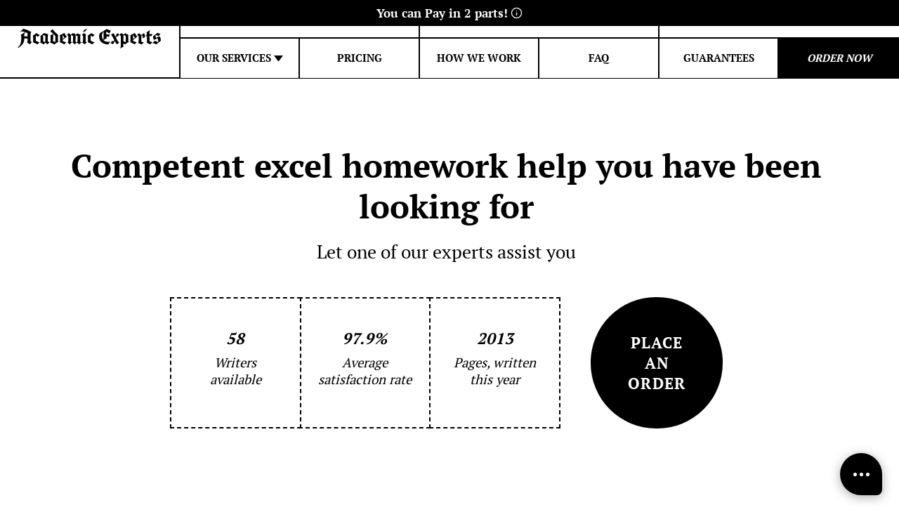

--- FILE ---
content_type: text/html; charset=UTF-8
request_url: https://academicexperts.com/programming/excel.html
body_size: 14853
content:
<!doctype html>
<html lang="en">
<head>
  <meta charset="utf-8" />
  <meta name="viewport" content="width=device-width, initial-scale=1.0, minimum-scale=1.0, maximum-scale=2.0, viewport-fit=cover"/>
  <title>Excel Homework Help Provided On Time</title>
  <meta name="description" content="Urgent excel homework help whenever you need it. Have an expert guide you throughout the whole process. Place an order now to get qualified excel assignment help."/>
  <link rel="apple-touch-icon" sizes="180x180" href="/apple-touch-icon.png">
<link rel="icon" type="image/png" sizes="32x32" href="/favicon-32x32.png">
<link rel="icon" type="image/png" sizes="16x16" href="/favicon-16x16.png">
<link rel="manifest" href="/site.webmanifest">
<link rel="mask-icon" href="/safari-pinned-tab.svg" color="#262323">
<meta name="msapplication-TileColor" content="#000000">
<meta name="theme-color" content="#000000">
  <link rel="preconnect" href="https://www.gstatic.com/" crossorigin>
  <link rel="preconnect" href="https://fonts.gstatic.com/" crossorigin>
  <script>(function(){const e=document.documentElement,o=new Image;o.onload=o.onerror=function(){isSupported=2===o.height,isSupported&&(0<=e.className.indexOf("no-webp")?e.className=e.className.replace(/\bno-webp\b/,"webp"):e.className+=" webp")},o.src="[data-uri]"})();</script>
          <link rel="canonical" href="https://academicexperts.com/programming/excel.html" />  <style>.OurStatistics{display:-webkit-box;display:-webkit-flex;display:-ms-flexbox;display:flex;-webkit-flex-wrap:wrap;-ms-flex-wrap:wrap;flex-wrap:wrap;position:relative}@media screen and (min-width:1024px){.OurStatistics{-webkit-flex-wrap:nowrap;-ms-flex-wrap:nowrap;flex-wrap:nowrap;-webkit-box-pack:center;-webkit-justify-content:center;-ms-flex-pack:center;justify-content:center;-webkit-box-align:center;-webkit-align-items:center;-ms-flex-align:center;align-items:center}}.OurStatistics__list{display:-ms-grid;display:grid;-ms-grid-columns:1fr 1fr;grid-template-columns:1fr 1fr}@media screen and (min-width:1024px){.OurStatistics__list{width:auto;margin-right:2.9282576867vw;display:-webkit-box;display:-webkit-flex;display:-ms-flexbox;display:flex;-webkit-flex-wrap:wrap;-ms-flex-wrap:wrap;flex-wrap:wrap;-webkit-box-pack:start;-webkit-justify-content:flex-start;-ms-flex-pack:start;justify-content:flex-start;position:relative}}.OurStatistics__item{background-color:#fff;font-size:5vw;line-height:1.3;font-style:italic;text-align:center;word-break:break-word;display:-webkit-inline-box;display:-webkit-inline-flex;display:-ms-inline-flexbox;display:inline-flex;-webkit-flex-wrap:wrap;-ms-flex-wrap:wrap;flex-wrap:wrap;-webkit-align-content:flex-start;-ms-flex-line-pack:start;align-content:flex-start;height:45.8333333333vw;border:.5555555556vw dashed #000;padding:10.8333333333vw 4.1666666667vw 2.7777777778vw;margin:0;position:relative}@media screen and (min-width:1024px){.OurStatistics__item{font-size:1.4641288433vw;max-width:14.6412884334vw;height:14.6412884334vw;border:.1464128843vw dashed #000;padding:3.2942898975vw 1.8301610542vw .7320644217vw}}.OurStatistics__item strong{font-size:6.1111111111vw;display:block;margin:0 auto 2.5vw}@media screen and (min-width:1024px){.OurStatistics__item strong{font-size:1.756954612vw;margin-bottom:.6588579795vw}}.FirstScreenSection{padding:6.9444444444vw 5.5555555556vw 9.0277777778vw}@media screen and (min-width:1024px){.FirstScreenSection{padding:4.39238653vw 2.9282576867vw 8.4187408492vw}}.FirstScreenSection__container{display:-webkit-box;display:-webkit-flex;display:-ms-flexbox;display:flex;-webkit-box-pack:center;-webkit-justify-content:center;-ms-flex-pack:center;justify-content:center;-webkit-box-align:start;-webkit-align-items:flex-start;-ms-flex-align:start;align-items:flex-start;-webkit-flex-wrap:wrap;-ms-flex-wrap:wrap;flex-wrap:wrap}.FirstScreenSection__heading{font-size:10.5555555556vw;line-height:1.15;font-weight:700;width:100%;display:block;margin-bottom:5.5555555556vw}@media screen and (min-width:1024px){.FirstScreenSection__heading{font-size:4.6852122987vw;line-height:1.1;text-align:center;margin-bottom:1.4641288433vw}}.FirstScreenSection__text{font-size:6.1111111111vw;line-height:1.32;width:100%;margin-bottom:8.3333333333vw}@media screen and (min-width:1024px){.FirstScreenSection__text{font-size:2.0497803807vw;line-height:1.357;text-align:center;margin-bottom:3.6603221083vw}}.FirstScreenSection br{display:none}@media screen and (min-width:1024px){.FirstScreenSection br{display:block}}.FinanceStatistic .WithShortCalcSection__heading,.FinanceStatistic .WithShortCalcSection__sub-heading{max-width:100%}.FinanceStatistic .HowWeWork{padding-top:0}@font-face{font-family:"PT Serif";font-display:swap;font-style:normal;font-weight:400;src:local("PT Serif"),local("PTSerif-Regular"),url(https://fonts.gstatic.com/s/ptserif/v10/EJRVQgYoZZY2vCFuvAFWzr8.woff2) format("woff2"),url(/fonts/pt-serif-v10-latin-regular.woff) format("woff");unicode-range:U+00??,U+0131,U+0152-0153,U+02bb-02bc,U+02c6,U+02da,U+02dc,U+2000-206f,U+2074,U+20ac,U+2122,U+2191,U+2193,U+2212,U+2215,U+feff,U+fffd}@font-face{font-family:"PT Serif";font-display:swap;font-style:normal;font-weight:700;src:local("PT Serif Bold"),local("PTSerif-Bold"),url(https://fonts.gstatic.com/s/ptserif/v10/EJRSQgYoZZY2vCFuvAnt66qSVys.woff2) format("woff2"),url(/fonts/pt-serif-v10-latin-700.woff) format("woff");unicode-range:U+00??,U+0131,U+0152-0153,U+02bb-02bc,U+02c6,U+02da,U+02dc,U+2000-206f,U+2074,U+20ac,U+2122,U+2191,U+2193,U+2212,U+2215,U+feff,U+fffd}@font-face{font-family:Inknut Antiqua;font-display:swap;font-style:normal;font-weight:400;src:local("Inknut Antiqua Regular"),local("InknutAntiqua-Regular"),url(https://fonts.gstatic.com/s/inknutantiqua/v4/Y4GSYax7VC4ot_qNB4nYpBdaKUUE4J0.woff2) format("woff2"),url(/fonts/inknut-antiqua-v4-latin-regular.woff) format("woff");unicode-range:U+00??,U+0131,U+0152-0153,U+02bb-02bc,U+02c6,U+02da,U+02dc,U+2000-206f,U+2074,U+20ac,U+2122,U+2191,U+2193,U+2212,U+2215,U+feff,U+fffd}@font-face{font-family:Inknut Antiqua;font-display:swap;font-style:normal;font-weight:700;src:local("Inknut Antiqua Bold"),local("InknutAntiqua-Bold"),url(https://fonts.gstatic.com/s/inknutantiqua/v4/Y4GRYax7VC4ot_qNB4nYpBdaKU2_xYj-Zhs.woff2) format("woff2"),url(/fonts/inknut-antiqua-v4-latin-700.woff) format("woff");unicode-range:U+00??,U+0131,U+0152-0153,U+02bb-02bc,U+02c6,U+02da,U+02dc,U+2000-206f,U+2074,U+20ac,U+2122,U+2191,U+2193,U+2212,U+2215,U+feff,U+fffd}.PageWrapper{min-width:320px;position:relative}@media screen and (min-width:1024px){.PageWrapper{padding-top:8.78477306vw}}.hidden-info:after{content:attr(data-title)}.CalculatorShort .Pages,.Header__menu-item,.styled-select{position:relative}.CalculatorShort .Pages:after,.Header__menu-item:after,.styled-select:after{content:"";background-color:transparent;display:block;width:calc(100% + .3em);height:calc(100% + .125em);-webkit-box-shadow:none;box-shadow:none;position:absolute;left:-.15em;bottom:-.075em;z-index:1}@media screen and (min-width:1024px){.CalculatorShort .Pages:after,.Header__menu-item:after,.styled-select:after{width:calc(100% + .1em);-webkit-box-shadow:inset 0 0 0 .1830161054vw transparent;box-shadow:inset 0 0 0 .1830161054vw transparent;left:-.05em;bottom:-.05em}}.order-now{font-style:italic;background-color:#000;color:#fff}.order-now:before{content:"";background-image:url(/images/order-now-arrow-white.svg);background-repeat:no-repeat;background-position:50%;background-size:contain;display:inline-block;width:3.8888888889vw;height:5.8333333333vw;margin-right:0}@media screen and (min-width:1024px){.order-now:before{display:none}}.order-now:after{z-index:1}*,:after,:before{margin:0;padding:0;outline:0;-webkit-box-sizing:border-box;box-sizing:border-box}body,html{-ms-text-size-adjust:100%;-webkit-text-size-adjust:100%;min-height:100vh}body{background-color:#fff;font-family:"PT Serif",-apple-system,BlinkMacSystemFont,Segoe UI,Roboto,Oxygen-Sans,Ubuntu,Cantarell,Helvetica Neue,sans-serif,Apple Color Emoji,Segoe UI Emoji,Segoe UI Symbol,Noto Color Emoji;color:#000;font-size:4.4444444444vw;font-weight:400;line-height:1.4;word-wrap:break-word;padding:0;margin:0;-webkit-font-smoothing:antialiased;-moz-osx-font-smoothing:grayscale;text-rendering:optimizeLegibility}@media screen and (min-width:1024px){body{font-size:1.1713030747vw}}svg:not(:root){overflow:hidden}iframe{max-width:100%}.select{font-family:"PT Serif",-apple-system,BlinkMacSystemFont,Segoe UI,Roboto,Oxygen-Sans,Ubuntu,Cantarell,Helvetica Neue,sans-serif,Apple Color Emoji,Segoe UI Emoji,Segoe UI Symbol,Noto Color Emoji;font-size:6.6666666667vw;line-height:1.333;color:#000;font-weight:400;font-style:italic;vertical-align:middle;background-color:#fff;width:100%;height:19.4444444444vw;border:0;border-radius:0;padding:0 11.1111111111vw 0 5.5555555556vw;margin:0;-webkit-appearance:none;-moz-appearance:none;appearance:none}@media screen and (min-width:1024px){.select{font-size:1.756954612vw;height:5.1244509517vw;padding:0 2.9282576867vw 0 1.756954612vw}}.select::-ms-expand,select ::-ms-expand{display:none}.select option,select option{font-size:.75em}.styled-select{background-color:#fff}.styled-select:before{content:"";background-image:url(/images/select-icon.svg);background-size:contain;background-position:50%;background-repeat:no-repeat;display:block;width:3.3333333333vw;height:6.1111111111vw;margin:auto;position:absolute;right:5.5555555556vw;top:50%;-webkit-transform:translateY(-50%);transform:translateY(-50%);z-index:1}@media screen and (min-width:1024px){.styled-select:before{width:.878477306vw;height:1.6105417277vw;right:1.756954612vw}}.input{font-family:"PT Serif",-apple-system,BlinkMacSystemFont,Segoe UI,Roboto,Oxygen-Sans,Ubuntu,Cantarell,Helvetica Neue,sans-serif,Apple Color Emoji,Segoe UI Emoji,Segoe UI Symbol,Noto Color Emoji;font-size:6.6666666667vw;line-height:1.333;color:#000;font-weight:400;font-style:italic;vertical-align:middle;text-align:center;background-color:transparent;width:100%;height:19.4444444444vw;border:0;border-radius:0;padding:0;margin:0;-webkit-appearance:none;-moz-appearance:none;appearance:none}@media screen and (min-width:1024px){.input{font-size:1.756954612vw;height:5.1244509517vw}}input[type=number]::-webkit-inner-spin-button,input[type=number]::-webkit-outer-spin-button{-webkit-appearance:none;margin:0}input[type=number]{-moz-appearance:textfield}.btn{background-color:#000;font-family:"PT Serif",-apple-system,BlinkMacSystemFont,Segoe UI,Roboto,Oxygen-Sans,Ubuntu,Cantarell,Helvetica Neue,sans-serif,Apple Color Emoji,Segoe UI Emoji,Segoe UI Symbol,Noto Color Emoji;font-size:6.1111111111vw;color:#fff;line-height:1.3;font-weight:700;border:0;text-rendering:optimizeLegibility;text-decoration:none;vertical-align:middle;text-transform:uppercase;letter-spacing:.05em;text-align:center;display:-webkit-inline-box;display:-webkit-inline-flex;display:-ms-inline-flexbox;display:inline-flex;-webkit-box-align:center;-webkit-align-items:center;-ms-flex-align:center;align-items:center;-webkit-box-pack:center;-webkit-justify-content:center;-ms-flex-pack:center;justify-content:center;overflow:hidden;position:relative;z-index:1;-webkit-appearance:none;-moz-appearance:none;appearance:none}@media screen and (min-width:1024px){.btn{font-size:1.756954612vw;line-height:1.333}}.btn:before{content:attr(data-text);width:100%;position:absolute;left:0;opacity:0;-webkit-transform:translateY(-3em);transform:translateY(-3em)}.btn>span{opacity:1;-webkit-transform:translate(0);transform:translate(0)}.btn--rectangle{border-radius:0;padding:6.9444444444vw 1.1713030747vw}@media screen and (min-width:1024px){.btn--rectangle{padding:1.8301610542vw 1.1713030747vw}}p{-webkit-font-smoothing:antialiased;-moz-osx-font-smoothing:grayscale}.HowWeWork__heading{font-size:10.5555555556vw;line-height:1.15;font-weight:700}@media screen and (min-width:1024px){.HowWeWork__heading{font-size:4.6852122987vw;line-height:1.1}}h1{font-size:8.6111111111vw;line-height:1.15;font-weight:700}@media screen and (min-width:1024px){h1{font-size:3.6603221083vw;line-height:1.24}}a{color:#000;text-decoration:none}ul{list-style-type:none}ul li{list-style:none}.VerticalText{display:none}@media screen and (min-width:1024px){.VerticalText{font-family:Inknut Antiqua,-apple-system,BlinkMacSystemFont,Segoe UI,Arial,sans-serif;font-size:5.8565153734vw;color:#000;-webkit-text-fill-color:#fff;-webkit-text-stroke-width:.1464128843vw;-webkit-text-stroke-color:#000;font-weight:700;line-height:1;-webkit-writing-mode:vertical-lr;-ms-writing-mode:tb-lr;writing-mode:vertical-lr;white-space:nowrap;display:block;width:1em;height:auto;margin-top:.1em;-webkit-transform:rotate(180deg);transform:rotate(180deg);position:absolute;left:0}}@media screen and (min-width:1024px) and (-ms-high-contrast:active),screen and (min-width:1024px) and (-ms-high-contrast:none){.VerticalText{font-weight:400}}@media screen and (min-width:1024px){.VerticalText__content{position:relative;z-index:1}}.Header{background-color:#fff;width:100%;height:16.6666666667vw;border-bottom:.5555555556vw solid #000;position:-webkit-sticky;position:sticky;left:0;top:0;z-index:21}@media screen and (min-width:1024px){.Header{height:8.7481698389vw;border-bottom-width:.1464128843vw;position:fixed;overflow:visible;z-index:19}}.Header__inner{background-color:#fff;-webkit-box-align:stretch;-webkit-align-items:stretch;-ms-flex-align:stretch;align-items:stretch;-webkit-box-pack:justify;-webkit-justify-content:space-between;-ms-flex-pack:justify;justify-content:space-between;height:100%;position:relative}.Header__inner,.Header__logo{display:-webkit-box;display:-webkit-flex;display:-ms-flexbox;display:flex}.Header__logo{background-color:transparent;background-image:url(/images/logo.svg);background-position:50%;background-repeat:no-repeat;background-size:80%;-webkit-box-align:center;-webkit-align-items:center;-ms-flex-align:center;align-items:center;-webkit-box-pack:center;-webkit-justify-content:center;-ms-flex-pack:center;justify-content:center;width:66.6666666667vw;border-right:.5555555556vw solid #000;border-left:.5555555556vw solid #000;-webkit-box-flex:1;-webkit-flex-grow:1;-ms-flex-positive:1;flex-grow:1}@media screen and (min-width:1024px){.Header__logo{width:24.8901903367vw;-webkit-box-flex:0;-webkit-flex-grow:0;-ms-flex-positive:0;flex-grow:0;border:0;position:relative}.Header__logo:after{content:"";display:block;width:calc(100% + .225em);height:calc(100% + .25em);-webkit-box-shadow:inset 0 0 0 .1830161054vw transparent;box-shadow:inset 0 0 0 .1830161054vw transparent;position:absolute;left:-.125em;bottom:-.05em;z-index:1}}.Header__logo__text{opacity:1;visibility:hidden;width:0;height:0}.Header__burger{background-color:#fff;width:16.6666666667vw;display:-webkit-box;display:-webkit-flex;display:-ms-flexbox;display:flex;-webkit-box-align:center;-webkit-align-items:center;-ms-flex-align:center;align-items:center;-webkit-box-pack:center;-webkit-justify-content:center;-ms-flex-pack:center;justify-content:center;border:0;border-radius:0;position:relative;-webkit-appearance:none;-moz-appearance:none;appearance:none}@media screen and (min-width:1024px){.Header__burger{display:none}}.Header__burger__span{width:45%;margin:auto;top:0;bottom:0;right:0}.Header__burger__span,.Header__burger__span:after,.Header__burger__span:before{background-color:#000;height:.5555555556vw;min-height:2px;position:absolute;left:0}.Header__burger__span:after,.Header__burger__span:before{content:"";width:100%;top:2.2222222222vw}.Header__burger__span:after{top:-2.2222222222vw}.Header__order-btn{background-color:#fff;width:16.6666666667vw;display:-webkit-box;display:-webkit-flex;display:-ms-flexbox;display:flex;-webkit-box-align:center;-webkit-align-items:center;-ms-flex-align:center;align-items:center;-webkit-box-pack:center;-webkit-justify-content:center;-ms-flex-pack:center;justify-content:center}.Header__order-btn:before{background-image:url(/images/order-now-arrow.svg)}@media screen and (min-width:1024px){.Header__order-btn{display:none}}.Header__menu{background-color:#fff;width:100%;overflow:scroll;position:absolute;top:calc(100% + .125em);left:0;-webkit-transform:translateY(-100vh);transform:translateY(-100vh);z-index:-1;will-change:transform}@media screen and (min-width:1024px){.Header__menu{height:8.6383601757vw;border-left:.1464128843vw solid #000;position:relative;top:0;z-index:1;-webkit-transform:none;transform:none;overflow:visible}}.Header__menu__inner{font-size:4.4444444444vw;display:-webkit-box;display:-webkit-flex;display:-ms-flexbox;display:flex;-webkit-flex-wrap:wrap;-ms-flex-wrap:wrap;flex-wrap:wrap;-webkit-box-flex:1;-webkit-flex-grow:1;-ms-flex-positive:1;flex-grow:1;overflow:visible}@media screen and (min-width:1024px){.Header__menu__inner{font-size:1.1713030747vw;height:100%}}.Header__top-menu{font-weight:400;width:100%;height:50%;display:-webkit-box;display:-webkit-flex;display:-ms-flexbox;display:flex;-webkit-box-align:stretch;-webkit-align-items:stretch;-ms-flex-align:stretch;align-items:stretch;-webkit-flex-wrap:wrap;-ms-flex-wrap:wrap;flex-wrap:wrap;-webkit-box-ordinal-group:3;-webkit-order:2;-ms-flex-order:2;order:2}@media screen and (min-width:1024px){.Header__top-menu{-webkit-flex-wrap:nowrap;-ms-flex-wrap:nowrap;flex-wrap:nowrap;-webkit-box-ordinal-group:2;-webkit-order:1;-ms-flex-order:1;order:1;border-bottom:.1464128843vw solid #000}}@media screen and (min-width:1024px){.Header__top-menu .Header__menu-item{width:33.33333%}}.Header__bottom-menu{font-weight:700;text-transform:uppercase;width:100%;height:50%;display:-webkit-box;display:-webkit-flex;display:-ms-flexbox;display:flex;-webkit-box-align:stretch;-webkit-align-items:stretch;-ms-flex-align:stretch;align-items:stretch;-webkit-flex-wrap:wrap;-ms-flex-wrap:wrap;flex-wrap:wrap;-webkit-box-ordinal-group:2;-webkit-order:1;-ms-flex-order:1;order:1}@media screen and (min-width:1024px){.Header__bottom-menu{-webkit-flex-wrap:nowrap;-ms-flex-wrap:nowrap;flex-wrap:nowrap;-webkit-box-ordinal-group:3;-webkit-order:2;-ms-flex-order:2;order:2}}@media screen and (min-width:1024px){.Header__bottom-menu .Header__menu-item{width:16.66667%}.Header__bottom-menu .Header__menu-item.order-now:after{width:calc(100% + .25em)}}.Header__bottom-menu .order-now{display:none}@media screen and (min-width:1024px){.Header__bottom-menu .order-now{display:-webkit-box;display:-webkit-flex;display:-ms-flexbox;display:flex}}.Header__menu-item{line-height:1;width:100%;display:-webkit-box;display:-webkit-flex;display:-ms-flexbox;display:flex;-webkit-box-align:center;-webkit-align-items:center;-ms-flex-align:center;align-items:center;-webkit-box-pack:center;-webkit-justify-content:center;-ms-flex-pack:center;justify-content:center}@media screen and (min-width:1024px){.Header__menu-item:not(:last-child){border-right:.1464128843vw solid #000}}.Header__menu-item.submenu{display:-webkit-box;display:-webkit-flex;display:-ms-flexbox;display:flex;-webkit-box-orient:vertical;-webkit-box-direction:normal;-webkit-flex-direction:column;-ms-flex-direction:column;flex-direction:column}.Header__menu-item.submenu:after{display:none}.Header__menu-item.submenu .submenu__title{width:100%;position:relative;display:-webkit-box;display:-webkit-flex;display:-ms-flexbox;display:flex;-webkit-box-align:center;-webkit-align-items:center;-ms-flex-align:center;align-items:center}@media screen and (min-width:1024px){.Header__menu-item.submenu .submenu__title{width:auto}}.Header__menu-item.submenu .submenu__title:after{content:"";width:0;height:0;display:block;border-color:#000 transparent transparent;border-style:solid;border-width:2.5vw 1.8055555556vw 0;margin-left:1.3888888889vw}@media screen and (min-width:1024px){.Header__menu-item.submenu .submenu__title:after{border-width:.6588579795vw .4758418741vw 0;margin-left:.3660322108vw}}.Header__menu-item.submenu .submenu-list{font-weight:400;text-align:center;font-size:4.4444444444vw;line-height:1.5;background-color:#fff;overflow:hidden;max-height:0;text-transform:none;position:relative;top:-.135em}@media screen and (min-width:1024px){.Header__menu-item.submenu .submenu-list{display:-webkit-box;display:-webkit-flex;display:-ms-flexbox;display:flex;-webkit-box-pack:justify;-webkit-justify-content:space-between;-ms-flex-pack:justify;justify-content:space-between;font-size:1.1713030747vw;line-height:2;position:absolute;top:103%;left:-1.1%;width:58.5651537335vw}}@media (min-width:1024px){.Header__menu-item.submenu .submenu-list__item{text-align:left}}.Header__menu-item.submenu .submenu-list__item__title{text-transform:uppercase;font-weight:600;display:block}@media (min-width:1024px){.Header__menu-item.submenu .submenu-list__item__title{margin-bottom:20px}}.Section{width:100%;position:relative}@media screen and (min-width:1024px){.Section{padding-left:2.9282576867vw;padding-right:3.6603221083vw}}.Section__container{display:-webkit-box;display:-webkit-flex;display:-ms-flexbox;display:flex;-webkit-box-pack:start;-webkit-justify-content:flex-start;-ms-flex-pack:start;justify-content:flex-start;-webkit-box-align:start;-webkit-align-items:flex-start;-ms-flex-align:start;align-items:flex-start;-webkit-flex-wrap:nowrap;-ms-flex-wrap:nowrap;flex-wrap:nowrap;position:relative}.Section__content{width:100%;-webkit-box-flex:1;-webkit-flex-grow:1;-ms-flex-positive:1;flex-grow:1;position:relative}@media screen and (min-width:1024px){.Section__content{padding-left:10.980966325vw}}.Section__heading{width:100%;display:block;padding-left:5.5555555556vw;padding-right:5.5555555556vw;margin-bottom:3.8888888889vw}@media screen and (min-width:1024px){.Section__heading{padding-left:0;padding-right:0;margin-bottom:2.5622254758vw}}[data-notify-widget]{display:block!important}.payInTwoNotify{background-color:#000;width:100%;height:10vw;display:-webkit-box;display:-webkit-flex;display:-ms-flexbox;display:flex;-webkit-box-pack:center;-webkit-justify-content:center;-ms-flex-pack:center;justify-content:center;-webkit-box-align:center;-webkit-align-items:center;-ms-flex-align:center;align-items:center;position:relative;z-index:25;color:#fff}@media screen and (min-width:1024px){.payInTwoNotify{height:2.9282576867vw}}.payInTwoNotify__tooltip{position:relative;border-radius:2.2222222222vw}.payInTwoNotify__tooltip,.payInTwoNotify__tooltip__title{display:-webkit-box;display:-webkit-flex;display:-ms-flexbox;display:flex;-webkit-box-align:center;-webkit-align-items:center;-ms-flex-align:center;align-items:center}.payInTwoNotify__tooltip__title{font-weight:700;font-size:3.8888888889vw;line-height:1.3}@media screen and (min-width:768px){.payInTwoNotify__tooltip__title{font-size:4.4444444444vw}}@media screen and (min-width:1024px){.payInTwoNotify__tooltip__title{font-size:1.317715959vw}}.payInTwoNotify__tooltip__icon{margin-left:.9722222222vw;display:-webkit-box;display:-webkit-flex;display:-ms-flexbox;display:flex;-webkit-box-align:center;-webkit-align-items:center;-ms-flex-align:center;align-items:center}@media screen and (min-width:1024px){.payInTwoNotify__tooltip__icon{margin-left:.3660322108vw}}.payInTwoNotify__tooltip__icon svg{width:3.8888888889vw;height:3.8888888889vw}@media screen and (min-width:1024px){.payInTwoNotify__tooltip__icon svg{width:1.317715959vw;height:1.317715959vw}}.payInTwoNotify__tooltip__text{opacity:0;visibility:hidden;color:#000;background-color:#fff;border-radius:1.1111111111vw;top:98%;padding:3.7222222222vw;width:73.6111111111vw;font-size:3.8888888889vw;line-height:1.5;right:-1.3em;-webkit-box-shadow:0 15px 40px rgba(21,37,72,.2);box-shadow:0 15px 40px rgba(21,37,72,.2);position:absolute;z-index:5}@media screen and (min-width:768px){.payInTwoNotify__tooltip__text{padding:1.6111111111vw;width:55.5555555556vw}}@media screen and (min-width:1024px){.payInTwoNotify__tooltip__text{border-radius:.5856515373vw;padding:1.1713030747vw;width:23.4260614934vw;font-size:1.317715959vw;line-height:1.5;top:95%;right:-1.6em}}.payInTwoNotify__tooltip__text:after{content:"";position:absolute;bottom:100%;right:5.5555555556vw;margin-left:-1.3888888889vw;border:1.3888888889vw solid transparent;border-bottom-color:#fff}@media screen and (min-width:1024px){.payInTwoNotify__tooltip__text:after{right:2.196193265vw;margin-left:-.6588579795vw;border-width:.6588579795vw}}.payInTwoNotify__tooltip__text a{color:#000;font-weight:700;text-decoration:none}@media (hover:none){.payInTwoNotify__tooltip .payInTwoNotify__tooltip__text{visibility:hidden;opacity:0}}.CalculatorShort{width:100%;position:relative;border-color:#000;border-style:solid;border-width:.5555555556vw 0;overflow:hidden}@media screen and (min-width:1024px){.CalculatorShort{max-width:36.6032210835vw;border-width:.1464128843vw}}.CalculatorShort__form{display:-webkit-box!important;display:-webkit-flex!important;display:-ms-flexbox!important;display:flex!important;-webkit-box-pack:justify;-webkit-justify-content:space-between;-ms-flex-pack:justify;justify-content:space-between;-webkit-box-align:start;-webkit-align-items:flex-start;-ms-flex-align:start;align-items:flex-start;-webkit-flex-wrap:wrap;-ms-flex-wrap:wrap;flex-wrap:wrap;position:relative}.CalculatorShort .TypeOfPaper{width:100%;border-bottom:.5555555556vw solid #000;position:relative}@media screen and (min-width:1024px){.CalculatorShort .TypeOfPaper{border-bottom:.1464128843vw solid #000}}.CalculatorShort .AcademicLevelShort{width:100%;border-bottom:.5555555556vw solid #000;position:relative}@media screen and (min-width:1024px){.CalculatorShort .AcademicLevelShort{border-bottom:.1464128843vw solid #000}}.CalculatorShort .Tip{background-color:#000;color:#fff;width:100%;display:none;padding:2.2222222222vw 5.5555555556vw;position:relative}@media screen and (min-width:1024px){.CalculatorShort .Tip{padding:.5856515373vw 1.756954612vw}}.CalculatorShort .Pages{display:-webkit-inline-box;display:-webkit-inline-flex;display:-ms-inline-flexbox;display:inline-flex;-webkit-box-align:center;-webkit-align-items:center;-ms-flex-align:center;align-items:center;-webkit-box-pack:start;-webkit-justify-content:flex-start;-ms-flex-pack:start;justify-content:flex-start;-webkit-flex-wrap:nowrap;-ms-flex-wrap:nowrap;flex-wrap:nowrap;width:100%;border-bottom:.5555555556vw solid #000;padding:0 5.5555555556vw}@media screen and (min-width:1024px){.CalculatorShort .Pages{border-bottom:.1464128843vw solid #000;padding:0 1.756954612vw}}.CalculatorShort .Pages__label{font-size:6.6666666667vw;line-height:1.3;top:-2.7777777778vw;position:relative}@media screen and (min-width:1024px){.CalculatorShort .Pages__label{font-size:1.756954612vw;top:auto}}.CalculatorShort .Pages__words-quantity{font-size:3.8888888889vw;line-height:1.36;position:absolute;bottom:3.3333333333vw}@media screen and (min-width:1024px){.CalculatorShort .Pages__words-quantity{font-size:1.0248901903vw;text-align:right;width:3.2942898975vw;-webkit-transform:translateY(-50%);transform:translateY(-50%);top:50%;right:6.9546120059vw;bottom:auto}}.CalculatorShort .Pages__action-block{display:-webkit-inline-box;display:-webkit-inline-flex;display:-ms-inline-flexbox;display:inline-flex;-webkit-box-align:center;-webkit-align-items:center;-ms-flex-align:center;align-items:center;-webkit-box-pack:start;-webkit-justify-content:flex-start;-ms-flex-pack:start;justify-content:flex-start;-webkit-flex-wrap:nowrap;-ms-flex-wrap:nowrap;flex-wrap:nowrap;-webkit-box-ordinal-group:3;-webkit-order:2;-ms-flex-order:2;order:2}@media screen and (min-width:1024px){.CalculatorShort .Pages__action-block{width:100%;-webkit-box-pack:justify;-webkit-justify-content:space-between;-ms-flex-pack:justify;justify-content:space-between;padding-left:1.0980966325vw;-webkit-box-ordinal-group:unset;-webkit-order:unset;-ms-flex-order:unset;order:unset}}@media screen and (min-width:1024px){.CalculatorShort .Pages__input{max-width:65%;text-align:left}}.CalculatorShort .Pages__btn{background:none;font-family:"PT Serif",-apple-system,BlinkMacSystemFont,Segoe UI,Roboto,Oxygen-Sans,Ubuntu,Cantarell,Helvetica Neue,sans-serif,Apple Color Emoji,Segoe UI Emoji,Segoe UI Symbol,Noto Color Emoji;font-size:8.8888888889vw;color:#000;line-height:1.3;font-weight:700;vertical-align:middle;border:0;border-radius:0;-webkit-box-flex:1;-webkit-flex-grow:1;-ms-flex-positive:1;flex-grow:1;position:relative;-webkit-appearance:none;-moz-appearance:none;appearance:none}@media screen and (min-width:1024px){.CalculatorShort .Pages__btn{font-size:2.196193265vw;-webkit-box-flex:0;-webkit-flex-grow:0;-ms-flex-positive:0;flex-grow:0}}.CalculatorShort .Pages__btn.decrease{display:-webkit-inline-box;display:-webkit-inline-flex;display:-ms-inline-flexbox;display:inline-flex}@media screen and (min-width:1024px){.CalculatorShort .Pages__btn.decrease{margin-left:auto;margin-right:.1em}}.CalculatorShort .Pages__btn.decrease:after{content:"/";display:inline;margin-left:.2em;margin-right:.2em}@media screen and (min-width:1024px){.CalculatorShort .Pages__btn.decrease:after{margin-left:.1em;margin-right:0}}.CalculatorShort .DeadlineShort{width:100%;display:-webkit-box;display:-webkit-flex;display:-ms-flexbox;display:flex;text-align:left;border-bottom:.5555555556vw solid #000;position:relative}@media screen and (min-width:1024px){.CalculatorShort .DeadlineShort{border-bottom:.1464128843vw solid #000}}.CalculatorShort .DeadlineShort__inner{width:100%}.CalculatorShort .DeadlineShort__label{font-size:6.1111111111vw;line-height:1.3;font-style:italic;position:absolute;-webkit-transform:translateY(-50%);transform:translateY(-50%);top:50%;left:5.5555555556vw;z-index:1}@media screen and (min-width:1024px){.CalculatorShort .DeadlineShort__label{font-size:1.756954612vw;left:1.4641288433vw}}.CalculatorShort .DeadlineShort__select{padding-left:34.7222222222vw}@media screen and (min-width:1024px){.CalculatorShort .DeadlineShort__select{padding-left:10.2489019034vw}}.CalculatorShort .TotalPrice{width:100%;height:19.4444444444vw;display:-webkit-box;display:-webkit-flex;display:-ms-flexbox;display:flex;-webkit-box-align:center;-webkit-align-items:center;-ms-flex-align:center;align-items:center;-webkit-box-pack:justify;-webkit-justify-content:space-between;-ms-flex-pack:justify;justify-content:space-between;padding:0 5.5555555556vw}@media screen and (min-width:1024px){.CalculatorShort .TotalPrice{font-size:1.1713030747vw;width:50%;height:5.9297218155vw;padding:0 1.6105417277vw}}.CalculatorShort .TotalPrice__title{font-size:5.5555555556vw;line-height:1.25;font-weight:700;text-align:left}@media screen and (min-width:1024px){.CalculatorShort .TotalPrice__title{font-size:1.1713030747vw;width:40%}}.CalculatorShort .TotalPrice__price{font-size:11.1111111111vw;line-height:1;font-weight:700;text-align:right}@media screen and (min-width:1024px){.CalculatorShort .TotalPrice__price{font-size:2.9282576867vw}}.CalculatorShort .SubmitBox{width:100%}@media screen and (min-width:1024px){.CalculatorShort .SubmitBox{width:50%}}.CalculatorShort .SubmitBox__btn{width:100%}.WithShortCalcSection{padding-top:8.3333333333vw;padding-bottom:9.7222222222vw;overflow:hidden}@media screen and (min-width:1024px){.WithShortCalcSection{padding-top:5.1244509517vw;padding-bottom:10.2489019034vw}}.WithShortCalcSection__container{display:-webkit-box;display:-webkit-flex;display:-ms-flexbox;display:flex;-webkit-box-pack:justify;-webkit-justify-content:space-between;-ms-flex-pack:justify;justify-content:space-between;-webkit-flex-wrap:wrap;-ms-flex-wrap:wrap;flex-wrap:wrap}.WithShortCalcSection__heading-block{width:100%;padding-right:5.5555555556vw;padding-left:5.5555555556vw;position:relative;z-index:2}@media screen and (min-width:1024px){.WithShortCalcSection__heading-block{width:50%;-webkit-box-flex:1;-webkit-flex-grow:1;-ms-flex-positive:1;flex-grow:1;padding:0}}.WithShortCalcSection__heading-block:before{content:"";background-position:0 0;background-repeat:no-repeat;background-size:cover;display:block;position:absolute;z-index:0}.WithShortCalcSection__heading{font-size:10.5555555556vw;line-height:1.2;font-weight:700;width:100%;max-width:90%;margin-bottom:8.3333333333vw;position:relative;z-index:1}@media screen and (min-width:1024px){.WithShortCalcSection__heading{font-size:4.6852122987vw;max-width:50%;margin-bottom:2.0497803807vw}}.WithShortCalcSection__sub-heading{font-size:6.1111111111vw;line-height:1.35;width:100%;max-width:40%;position:relative;z-index:1}@media screen and (min-width:1024px){.WithShortCalcSection__sub-heading{font-size:2.0497803807vw}}.WithShortCalcSection__calculator-block{width:100%;padding-top:9.1666666667vw;position:relative;z-index:1}@media screen and (min-width:1024px){.WithShortCalcSection__calculator-block{max-width:47%;display:-webkit-box;display:-webkit-flex;display:-ms-flexbox;display:flex;-webkit-box-orient:vertical;-webkit-box-direction:normal;-webkit-flex-direction:column;-ms-flex-direction:column;flex-direction:column;-webkit-box-align:end;-webkit-align-items:flex-end;-ms-flex-align:end;align-items:flex-end;padding-top:1.4641288433vw}}.WithShortCalcSection__calculator-block__title{font-size:7.2222222222vw;line-height:1.3;font-weight:700;font-style:italic;text-transform:uppercase;text-align:left;padding-left:5.5555555556vw;padding-right:5.5555555556vw;margin-bottom:4.4444444444vw}@media screen and (min-width:1024px){.WithShortCalcSection__calculator-block__title{font-size:2.196193265vw;text-align:right;padding-left:0;padding-right:0;margin-bottom:2.9282576867vw}}.HowWeWork{padding-top:6.9444444444vw;padding-bottom:8.3333333333vw;overflow:hidden}@media screen and (min-width:1024px){.HowWeWork{padding-top:5.1244509517vw;padding-bottom:12.4450951684vw}}.HowWeWork .how-we-work-vertical-text{margin-top:.2em}.HowWeWork__content{display:-webkit-box;display:-webkit-flex;display:-ms-flexbox;display:flex;-webkit-box-orient:vertical;-webkit-box-direction:normal;-webkit-flex-direction:column;-ms-flex-direction:column;flex-direction:column}.HowWeWork__heading{text-align:center}@media screen and (min-width:1024px){.HowWeWork__heading{text-align:left}}.HowWeWork__items-wrapper{counter-reset:i;position:relative}.HowWeWork__items-wrapper:before{content:"";background-color:transparent;background-image:url(/images/smile.png);background-position:0 0;background-repeat:no-repeat;background-size:contain;display:block;width:51.3888888889vw;height:98.6111111111vw;margin:2.7777777778vw auto 8.3333333333vw;position:relative;left:0;top:0;z-index:-1}@media screen and (min-width:1024px){.HowWeWork__items-wrapper:before{background-image:url(/images/smile@2x.png);width:13.5431918009vw;height:25.9882869693vw;margin:0;position:absolute;top:14.2752562225vw;left:-1.0248901903vw}}.HowWeWork__item{width:100%;display:-webkit-box;display:-webkit-flex;display:-ms-flexbox;display:flex;-webkit-box-orient:vertical;-webkit-box-direction:normal;-webkit-flex-direction:column;-ms-flex-direction:column;flex-direction:column;-webkit-box-shadow:none;box-shadow:none;text-decoration:none;overflow:hidden;position:relative}@media screen and (min-width:1024px){.HowWeWork__item{margin-top:3.6603221083vw}}.HowWeWork__item__text{font-size:6.6666666667vw;font-weight:700;font-style:italic;text-align:left;width:calc(100% + .25em);height:34.7222222222vw;display:-webkit-box;display:-webkit-flex;display:-ms-flexbox;display:flex;-webkit-box-align:center;-webkit-align-items:center;-ms-flex-align:center;align-items:center;-webkit-flex-wrap:nowrap;-ms-flex-wrap:nowrap;flex-wrap:nowrap;border-bottom:.5555555556vw solid #000;padding-right:5.5555555556vw;margin-left:-.125em;position:relative}@media screen and (min-width:1024px){.HowWeWork__item__text{font-size:2.0497803807vw;letter-spacing:-.02em;width:100%;max-width:60.3953147877vw;height:7.906295754vw;border:.1464128843vw solid #000;padding-right:1.0980966325vw;margin-left:0}}.HowWeWork__item__text:before{content:counter(i);counter-increment:i;font-family:Inknut Antiqua,-apple-system,BlinkMacSystemFont,Segoe UI,Arial,sans-serif;font-size:13.8888888889vw;line-height:2;font-weight:700;font-style:normal;text-align:center;width:20vw;height:100%;display:block;-webkit-flex-shrink:0;-ms-flex-negative:0;flex-shrink:0;-webkit-box-flex:0;-webkit-flex-grow:0;-ms-flex-positive:0;flex-grow:0;border-right:.5555555556vw solid #000;margin-right:5.5555555556vw;-webkit-box-shadow:none;box-shadow:none}@media screen and (min-width:1024px){.HowWeWork__item__text:before{font-size:5.1244509517vw;line-height:1.2;width:7.906295754vw;border-right:.1464128843vw solid #000;margin-right:2.196193265vw}}.HowWeWork__item.n1{margin-top:0}.HowWeWork__item.n1 .HowWeWork__item__text{border-top:.5555555556vw solid #000}@media screen and (min-width:1024px){.HowWeWork__item.n1 .HowWeWork__item__text{border-top:.1464128843vw solid #000}}.HowWeWork br{display:none}@media screen and (min-width:1024px){.HowWeWork br{display:block}}.Sample__info{background-color:#fff;color:#fff;font-size:3.8888888889vw;line-height:1.3;display:block;width:100%;height:auto;border:.5555555556vw solid #fff;position:relative}@media screen and (min-width:1024px){.Sample__info{font-size:.878477306vw;display:none;width:18.3016105417vw;border:.1464128843vw solid #fff;position:fixed;z-index:10}}.Sample__info__heading{background-color:#000;white-space:nowrap;text-overflow:ellipsis;width:100%;padding:2.2222222222vw 2.7777777778vw;overflow:hidden}@media screen and (min-width:1024px){.Sample__info__heading{padding:.439238653vw .5856515373vw}}.Sample__info__content{width:100%;display:-webkit-box;display:-webkit-flex;display:-ms-flexbox;display:flex;-webkit-flex-wrap:wrap;-ms-flex-wrap:wrap;flex-wrap:wrap}.Sample__info__label{background-color:#000;width:30%;padding:2.2222222222vw 2.7777777778vw;border-top:.5555555556vw solid #fff;border-right:.5555555556vw solid #fff}@media screen and (min-width:1024px){.Sample__info__label{padding:.439238653vw .5856515373vw;border-top:.1464128843vw solid #fff;border-right:.1464128843vw solid #fff}}.Sample__info__value{background-color:#000;width:70%;padding:2.2222222222vw 2.7777777778vw;white-space:nowrap;text-overflow:ellipsis;overflow:hidden;-webkit-box-flex:1;-webkit-flex-grow:1;-ms-flex-positive:1;flex-grow:1;border-top:.5555555556vw solid #fff}@media screen and (min-width:1024px){.Sample__info__value{padding:.439238653vw .5856515373vw;border-top:.1464128843vw solid #fff}}.SamplesSection__btn{display:none}</style>
	<link href="/css/seo.min.css?v=9a67d40" rel="preload" as="style" media="all" onload="this.rel='stylesheet'" />
	<noscript><link rel="stylesheet" href="/css/seo.min.css?v=9a67d40"></noscript>
  <script>
window.dataLayer = window.dataLayer || [];dataLayer.push({'userId' : null,'event' : 'funnel-anonymous', 'paidOrders' : null, 'latestOrderId' : null});document.addEventListener('DOMContentLoaded',function(){
                        (function(w,d,s,l,i){w[l]=w[l]||[];w[l].push({'gtm.start':
                        new Date().getTime(),event:'gtm.js'});var f=d.getElementsByTagName(s)[0],
                        j=d.createElement(s),dl=l!='dataLayer'?'&l='+l:'';j.async=true;j.src=
                        '//www.googletagmanager.com/gtm.js?id='+i+dl+'';f.parentNode.insertBefore(j,f);
                        })(window,document,'script','dataLayer','GTM-MD9MK94'); });
                        window['GoogleAnalyticsObject'] = 'ga';
                        window['ga'] = window['ga'] || function() {
                          (window['ga'].q = window['ga'].q || []).push(arguments)
                        };
</script>
  <script>
    var deployHash = '9a67d40';
    var pageConfig = {"calculator":{"orderServiceTypeId":46,"configsForCalculations":{"disciplineId":15}}};
  </script>
</head>
<body class="">
<noscript><iframe src="//www.googletagmanager.com/ns.html?id=GTM-MD9MK94"
                            height="0" width="0" style="display:none;visibility:hidden"></iframe>
                          </noscript>
<!--[if lte IE 9]>
<style>.old-browser-banner{padding:20px;display:inline-block;text-align:center;background-color:#f2dede;font-size:18px;line-height:1.3;position:fixed;z-index:107160;bottom:0;left:0;width:100%;box-shadow:0 0 8px 0 rgba(185,168,168,.28);border-top:1px solid #e0cccc;vertical-align:top}</style>
<div class="old-browser-banner">You are using an <strong>outdated</strong> browser. Please <a id="browser-url" href="https://browsehappy.com/" rel="nofollow" target="_blank">upgrade your browser</a> to improve your experience.</div>
<![endif]-->

<div data-notify-widget class="NotifyWidget--popup">
  <div class="payInTwoNotify" id="payInTwoNotify">
	<div class="payInTwoNotify__tooltip" id="tooltipWrapper">
		<div class="payInTwoNotify__tooltip__title">
			<div class="hidden-info" data-title="You can Pay in 2 parts!" id="tooltipTitle"></div>
			<span class="payInTwoNotify__tooltip__icon">
				<svg width="20" height="20" viewBox="0 0 20 20" fill="none" xmlns="http://www.w3.org/2000/svg">
					<g clip-path="url(#clip0_12710_78921)">
						<path d="M9.99984 18.3332C14.6022 18.3332 18.3332 14.6022 18.3332 9.99984C18.3332 5.39746 14.6022 1.6665 9.99984 1.6665C5.39746 1.6665 1.6665 5.39746 1.6665 9.99984C1.6665 14.6022 5.39746 18.3332 9.99984 18.3332Z" stroke="#fff" stroke-width="1.5" stroke-linecap="round" stroke-linejoin="round"/>
						<path d="M10 13.3333V10" stroke="#fff" stroke-width="1.5" stroke-linecap="round" stroke-linejoin="round"/>
						<path d="M10 6.6665H10.0083" stroke="#fff" stroke-width="1.5" stroke-linecap="round" stroke-linejoin="round"/>
					</g>
					<defs>
						<clipPath id="clip0_12710_78921">
							<rect width="20" height="20" fill="white"/>
						</clipPath>
					</defs>
				</svg>
			</span>
		</div>

		<div class="payInTwoNotify__tooltip__text" id="tooltipText">
			<a rel="nofollow" class="hidden-info payInTwoNotify__tooltip__link" href="/dashboard/orders/create/?splitPayment=1" data-title="Pay only 50% of the price"></a> <span class="hidden-info" data-title="when placing an order and submit the other half when your paper is ready using our Pay in 2 service."></span>
		</div>
	</div>
</div>
</div>

  <div class="PageWrapper">
    
<header class="Header">
  <div class="Header__inner">

    <button
      class="Header__burger"
      type="button"
      aria-label="toggle menu"
      data-action="toggle-menu"
    >
      <span class="Header__burger__span"></span>
    </button>

    <a class="Header__logo" href="/">
      <span class="Header__logo__text">Academic Experts</span>
    </a>

    <nav class="Header__menu" data-dest="toggle-menu">
      <div class="Header__menu__inner">
        <div class="Header__top-menu">
          <a class="Header__menu-item phone" href="tel:+1-866-839-4271" rel="nofollow">
            1-866-839-4271          </a>
          <a class="Header__menu-item email" href="/cdn-cgi/l/email-protection#6900070f0629080a080d0c04000a0c11190c1b1d1a470a0604">
            <span class="__cf_email__" data-cfemail="f891969e97b8999b999c9d95919b9d80889d8a8c8bd69b9795">[email&#160;protected]</span>
          </a>
          <span class="Header__menu-item auth" data-href="/dashboard/authorization/">
            My orders
          </span>
        </div>
        <ul class="Header__bottom-menu">
         <li class="Header__menu-item submenu">
           <span class="submenu__title">Our services</span>
           <ul class="submenu-list">
             <li class="submenu-list__item">
               <a href="/law/" class="submenu-list__item__title">Law</a>
               <ul>
                 <li><a href="/law/human-rights-essay.html">Human rights</a></li>
                 <li><a href="/law/criminal-justice-research-paper.html">Criminal justice</a></li>
                 <li><a href="/law/business-law-assignment.html">Business law</a></li>
                 <li><a href="/law/social-justice-essay.html ">Social justice</a></li>
                 <li><a href="/law/juveline-justice-essay.html ">Juvenile justice</a></li>
               </ul>
             </li>
             <li class="submenu-list__item">
               <a href="/finance/" class="submenu-list__item__title">Finance</a>
               <ul>
                 <li><a href="/finance/economics-essay.html">Economics essay</a></li>
                 <li><a href="/finance/statistic-help-online.html">Statistic help</a></li>
                 <li><a href="/finance/management.html">Management essay</a></li>
                 <li><a href="/finance/accounting-homework-help.html">Accounting homework</a></li>
                 <li><a href="/finance/banking-essay.html">Banking essay</a></li>
               </ul>
             </li>
             <li class="submenu-list__item">
               <a href="/engineering/" class="submenu-list__item__title">Engineering</a>
               <ul>
                 <li><a href="/engineering/electrical.html">Electrical</a></li>
                 <li><a href="/engineering/civil.html">Civil</a></li>
               </ul>
             </li>
             <li class="submenu-list__item">
               <a href="/programming/" class="submenu-list__item__title">Programming</a>
               <ul>
                 <li><a href="/programming/python.html">Python</a></li>
                 <li><a href="/programming/c-plus-plus.html">C++</a></li>
                 <li><a href="/programming/java.html">Java</a></li>
                 <li><a href="/programming/excel.html">Excel</a></li>
               </ul>
             </li>
           </ul>
         </li>
          <li class="Header__menu-item">
            <a href="/pricing.html" class="Header__menu-link">Pricing</a>
          </li>
          <li class="Header__menu-item">
            <a href="/how-we-work.html" class="Header__menu-link">How we work</a>
          </li>
          <li class="Header__menu-item">
            <span data-href="/frequently-asked-questions.html" class="Header__menu-link">
              FAQ
            </span>
          </li>
          <li class="Header__menu-item guarantees">
            <a href="/guarantees.html" class="Header__menu-link">Guarantees</a></li>
          <li class="Header__menu-item  order-now">
            <span data-href="/dashboard/orders/create/?orderServiceTypeId=46&topcatId=82&languageId=20" class="Header__menu-link">Order now</span>
          </li>
        </ul>
      </div>
    </nav>

    <span data-href="/dashboard/orders/create/?orderServiceTypeId=46&topcatId=82&languageId=20" class="Header__order-btn order-now"></span>
  </div>
</header>
    
<section class="Section FirstScreenSection">
  <div class="FirstScreenSection__container">
    <h1 class="FirstScreenSection__heading h1">Competent excel homework help you have been looking for    </h1>
    <p class="FirstScreenSection__text">Let one of our experts assist you</p>
    <div class="OurStatistics">
  <ul class="OurStatistics__list">
    <li class="OurStatistics__item">
      <strong>58</strong>
      Writers available    </li>
    <li>
      <span
        class="btn btn--circle"
        data-href="/dashboard/orders/create/?orderServiceTypeId=46&topcatId=82&languageId=20"
        rel="nofollow"
        data-text="Get it fast"
      >
        <span>Place an order</span>
      </span>
    </li>
    <li class="OurStatistics__item">
      <strong>97.9%</strong>
      Average satisfaction rate
    </li>
    <li class="OurStatistics__item">
      <strong>2013</strong>
      Pages, written this year
    </li>
  </ul>
  <span
    class="OurStatistics__btn btn btn--circle"
    data-href="/dashboard/orders/create/?orderServiceTypeId=46&topcatId=82&languageId=20"
    data-text="Get it fast"
  >
    <span>Place an order</span>
  </span>
</div>
  </div>
</section>

<section class="Section GuaranteesSection">
  <div class="Section__container">
    <div class="VerticalText guarantees-vertical-text">
  <div class="VerticalText__content">Guarantees</div>
</div>
    <div class="Section__content">
      <h2 class="Section__heading GuaranteesSection__heading h1">Why choose us to do my excel homework?</h2>
            <ul class="GuaranteesSection__items-wrapper">
                  <li class="GuaranteesSection__item n1">
            <div class="GuaranteesSection__item-text">
              <p class="GuaranteesSection__item-heading h3">Plagiarism-free guarantee</p>
              <p>Your paper will be crafted from scratch</p>
            </div>
          </li>
                  <li class="GuaranteesSection__item n2">
            <div class="GuaranteesSection__item-text">
              <p class="GuaranteesSection__item-heading h3">Extensive expertise</p>
              <p>We've been providing assistance for more than ten years</p>
            </div>
          </li>
                  <li class="GuaranteesSection__item n3">
            <div class="GuaranteesSection__item-text">
              <p class="GuaranteesSection__item-heading h3">An option to choose the expert to work with</p>
              <p>You are free to select the expert you want to complete your assignment</p>
            </div>
          </li>
                  <li class="GuaranteesSection__item n4">
            <div class="GuaranteesSection__item-text">
              <p class="GuaranteesSection__item-heading h3">Money back guarantee</p>
              <p>You’ll get a full refund if you’re not satisfied with your order</p>
            </div>
          </li>
              </ul>
    </div>
  </div>
</section>

<section class="Section OptionsSection">
  <div class="Section__container OptionsSection__container">
    <div class="VerticalText options-vertical-text">
  <div class="VerticalText__content">Options</div>
</div>
    <div class="Section__content OptionsSection__content">
      <h3 class="Section__heading OptionsSection__heading h1">Why we can do my excel homework for me easily</h3>
            <ul class="OptionsSection__list">
                  <li class="OptionsSection__item n1">
            <p class="OptionsSection__item__heading">82%</p>
            <p class="OptionsSection__item__text">of our experts have a Master’s degree</p>
          </li>
                  <li class="OptionsSection__item n2">
            <p class="OptionsSection__item__heading">12%</p>
            <p class="OptionsSection__item__text">of our specialists hold<br> a PhD</p>
          </li>
                  <li class="OptionsSection__item n3">
            <p class="OptionsSection__item__heading">7%</p>
            <p class="OptionsSection__item__text">of our experts teach on a regular basis</p>
          </li>
              </ul>
    </div>
  </div>
</section>

<section class="Section ChooseWriterSection">
  <div class="Section__container ChooseWriterSection__container">
    <div class="VerticalText choose-writer-vertical-text">
  <div class="VerticalText__content"></div>
</div>
    <div class="Section__content ChooseWriterSection__content">
      <p class="Section__heading ChooseWriterSection__heading h1">Choose your writer</p>
              <p class="Section__heading ChooseWriterSection__sub-heading">Get the most suitable expert in seconds</p>
            <ul class="ChooseWriterSection__list">
                  <li class="ChooseWriterSection__item n1">
            <p class="ChooseWriterSection__item__heading">Best available writer</p>
            <p class="ChooseWriterSection__item__text">We will find the most competent specialist, best suited to your task</p>
            <p class="ChooseWriterSection__item__info"></p>
          </li>
                  <li class="ChooseWriterSection__item n2">
            <p class="ChooseWriterSection__item__heading">Advanced category</p>
            <p class="ChooseWriterSection__item__text">You can choose one of our most renowned experts that has lots of positive reviews as well</p>
            <p class="ChooseWriterSection__item__info">+25% to your price</p>
          </li>
                  <li class="ChooseWriterSection__item n3">
            <p class="ChooseWriterSection__item__heading">ENL category</p>
            <p class="ChooseWriterSection__item__text">Get a native speaker to complete your assignment</p>
            <p class="ChooseWriterSection__item__info">+30% to your price</p>
          </li>
              </ul>
              <span
          data-href="/dashboard/orders/create/?orderServiceTypeId=46&topcatId=82&languageId=20"
          class="ChooseWriterSection__btn btn btn--circle"
          data-text="Select the writer"
        >
          <span>Select the writer</span>
        </span>
          </div>
  </div>
</section>

<section class="Section CalculatorSection">
  <div class="Section__container">
    <div class="VerticalText calculator-vertical-text">
  <div class="VerticalText__content">Fair prices</div>
</div>
    <div class="Section__content">
      <p class="Section__heading h1">Check if the price fits your budget</p>
              <div class="Calculator" data-widget-calculator></div>
          </div>
  </div>
</section>

<div class="Section CtaSection SimpleText HappyGirl">
  <div class="CtaSection__container">
    <div class="CtaSection__text">
      	      <p><strong>Let a top expert work on your task</strong></p>
          </div>
      <span
        class="CtaSection__btn btn btn--circle"
        data-href="/dashboard/orders/create/?orderServiceTypeId=46&topcatId=82&languageId=20"
        data-text="Get it fast"
      >
        <span>Place an order</span>
      </span>
          <div class="CtaSection__img-box" data-animate-box>
        <div class="CtaSection__img" data-animate-img></div>
      </div>
      </div>
</div>

<section class="Section SeoSection">
  <div class="SeoSection__container">
    <h2 class="SeoSection__heading h1">How our service can do my excel homework to help you aim higher</h2>
    <div class="SeoSection__content">
      <p>Working in Excel is a skill many will benefit from. Knowing a thing or two about programming in Excel will open
        many doors for you. This is why quite a lot of students choose to study this field during their college years.
        If you’ve decided to become one of them, we need to warn you that it won’t be a walk in the park. Yet, you’ll
        thank yourself later for working hard to get all the necessary knowledge and skills. Besides, you can always ask
        for excel homework help when you need it.</p>
      <p>We are a service that provides such assistance on a regular basis. Having acquired more than ten years of
        experience in this field, we can safely say that ordering from is one of the best decisions you will make. Our
        specialists can do my homework excel project in just a few hours. You can be freed of this burden simply by
        making a few clicks. What is more, we provide <a href="/programming/c-plus-plus.html">c++ homework help</a> well
        too. Feel free to reach out whenever you require assistance with one of your programming assignments.</p>
      <p><strong>What you need to do to get excel programming help</strong></p>
      <p>
        When students are struggling with their tasks, the first thought that crosses their mind is looking for help
        elsewhere. Many decide to ask whether their classmates are eager to help. Others try to get some assistance from
        free and very questionable services. Yet, the majority knows that the best option is to ask an expert to do my
        excel homework and have the assignment delivered even in the next 24 hours if it’s urgent.
      </p>
      <p>If you’re currently looking for microsoft excel programming help, the steps you need to follow are very simple.
        Fill out the order form, select the type of assignment and the specific category, choose the expert or have the
        best available one assigned and proceed with the payment. This process won’t take you long. However, we
        guarantee that you’ll be happy you’ve done it. As it turns out, you can get someone to do my excel homework in a
        few minutes.</p>
      <p><strong>Benefits of having a service that provides help with excel homework</strong></p>
      <p>
        Whenever you are stuck or out of ideas, you need to be sure that there’s someone you can rely on. A ms excel
        assignment writing service is the assistant you need when working on the task becomes too frustrating. You don’t
        have to struggle, especially when you can delegate this task to someone else. Here’s why you should get excel
        programming help:
      </p>
      <ul class="ul">
        <li>Assistance with absolutely any assignment</li>
        <li>Competent and experienced specialists</li>
        <li>Reasonable prices</li>
        <li>Thorough research of every topic</li>
        <li>An option to stay in touch with the assigned expert</li>
        <li>Fast delivery</li>
      </ul><br>
      <p>
        A service like ours is exactly what you need when you can’t complete the assignment on your own. We will do my
        excel homework for me and deliver it within the required timeline. We do urgent tasks as well. If you’re pressed
        for time, we can be your go-to service. In case you’re wondering whether you pay someone to do my excel
        homework, we can safely say that you can. And you’ll do it easily, too. Whether it’s <a
          href="/programming/java.html">java homework help</a> or excel programming help, we’re the team of experts that
        will work day and night to make sure you’re satisfied.
      </p>
      <p><strong>Who will be working on the assignments?</strong></p>
      <p>
        We are very serious when it comes to the experts we hire for <a href="/programming/python.html">python homework
          help</a>. Our goal is simple: to deliver superb service and meet all customer demands. We work hard to make
        sure all your requirements are met. What is more, we strive to improve the quality of <a href="/programming/">programming
          assignment help</a> as we understand that there’s no limit to perfection. We work tirelessly to provide
        outstanding assistance with all kinds of tech assignments. Become one of our customers to make sure of that.
      </p>
    </div>
  </div>
</section>

<section class="Section FaqSection">
  <div class="Section__container FaqSection__container">
    <div class="VerticalText faq-vertical-text">
  <div class="VerticalText__content">FAQ</div>
</div>
    <div class="Section__content FaqSection__content">
      <h4 class="Section__heading FaqSection__heading">Burning issues about getting help with excel homework</h4>
      <div class="FaqSection__items-wrapper">
        <div class="FaqSection__item">
          <ul class="Accordion">
      <li class="Accordion__item">
      <h5 class="Accordion__item__heading">
        How to do homework on excel?        <span class="Accordion__item__close"></span>
      </h5>
      <div class="Accordion__item__body">
        <div class="Accordion__item__content">
          <div><p>The most important thing is to start. If you have zero ideas, find a sample you can adhere to or reach out to a service or an expert that can assist you. We offer excel assignment help all year round. We’re always on hand to make your life easier.</p></div>
        </div>
      </div>
    </li>
      <li class="Accordion__item">
      <h5 class="Accordion__item__heading">
        Can I pay someone to do my excel homework?        <span class="Accordion__item__close"></span>
      </h5>
      <div class="Accordion__item__body">
        <div class="Accordion__item__content">
          <div><p>Absolutely! You can place an order on our website and have one of our experts do my excel assignment in just a few hours. We provide competent assistance no matter the complexity of the task. We’ll gladly get down to work as soon as you place your order.</p></div>
        </div>
      </div>
    </li>
      <li class="Accordion__item">
      <h5 class="Accordion__item__heading">
        How much is an excel homework?        <span class="Accordion__item__close"></span>
      </h5>
      <div class="Accordion__item__body">
        <div class="Accordion__item__content">
          <div><p>A lot depends on the type of assignment you need help with, its size and the deadline within which you need it done. Ordering an urgent assignment will cost you more. Yet, you can save some money if you place an order early. You’ll find more detailed information in our ‘Pricing’ section.</p></div>
        </div>
      </div>
    </li>
  </ul>
        </div>
      </div>
    </div>
  </div>
</section>


<section class="Section BreadcrumbsSection">
  <div class="Section__container">
    <nav class="Breadcrumbs" role="navigation" aria-label="Breadcrumbs">
  <ul class="Breadcrumbs__list">
                  <li class="Breadcrumbs__item"><a class="Breadcrumbs__item-link" href="/">Academic Experts</a></li>
                        <li class="Breadcrumbs__item"><a class="Breadcrumbs__item-link" href="/programming/">Programming Assignment Help</a></li>
                        <li class="Breadcrumbs__item">Excel Homework Help</li>
            </ul>
</nav>
  </div>
</section>

<script data-cfasync="false" src="/cdn-cgi/scripts/5c5dd728/cloudflare-static/email-decode.min.js"></script><script type="application/ld+json">
  {
    "@context": "https://schema.org/",
    "@type": "BreadcrumbList",
    "itemListElement": [
      {
        "@type": "ListItem",
        "position": 1,
        "name": "Academic Experts",
        "item": "https://academicexperts.com/"
      },      {
        "@type": "ListItem",
        "position": 2,
        "name": "Programming Assignment Help",
        "item": "https://academicexperts.com/programming/"
      },      {
        "@type": "ListItem",
        "position": 3,
        "name": "Excel Homework Help",
        "item": "https://academicexperts.com/programming/excel.html"
      }    ]
  }
</script>


<script type="application/ld+json">
  {
    "@context": "https://schema.org",
    "@type": "FAQPage",
    "mainEntity": [
              {
          "@type": "Question",
          "name": "How to do homework on excel?",
          "acceptedAnswer": {
            "@type": "Answer",
            "text": "The most important thing is to start. If you have zero ideas, find a sample you can adhere to or reach out to a service or an expert that can assist you. We offer excel assignment help all year round. We’re always on hand to make your life easier."
          }
        },              {
          "@type": "Question",
          "name": "Can I pay someone to do my excel homework?",
          "acceptedAnswer": {
            "@type": "Answer",
            "text": "Absolutely! You can place an order on our website and have one of our experts do my excel assignment in just a few hours. We provide competent assistance no matter the complexity of the task. We’ll gladly get down to work as soon as you place your order."
          }
        },              {
          "@type": "Question",
          "name": "How much is an excel homework?",
          "acceptedAnswer": {
            "@type": "Answer",
            "text": "A lot depends on the type of assignment you need help with, its size and the deadline within which you need it done. Ordering an urgent assignment will cost you more. Yet, you can save some money if you place an order early. You’ll find more detailed information in our ‘Pricing’ section."
          }
        }          ]
  }
</script>
    <footer class="Footer" role="contentinfo">
  <div class="Footer__container">

    <div class="Footer__menu-block Footer__menu-block--company">
      <div class="Footer__menu">
        <p class="Footer__menu__heading">
          COMPANY
        </p>
        <ul class="Footer__menu__list">
          <li class="Footer__menu__list-item">
            <a href="/our-writers.html" class="Footer__menu__link">
              Our writers
            </a>
          </li>
          <li class="Footer__menu__list-item">
            <a href="/contact-us.html" class="Footer__menu__link">
              Contact us
            </a>
          </li>
        </ul>
      </div>
    </div>

     <div class="Footer__menu-block Footer__menu-block--terms">
         <div class="Footer__menu">
             <p class="Footer__menu__heading">
                 TERMS
             </p>
             <ul class="Footer__menu__list">
                 <li class="Footer__menu__list-item">
                     <span data-href="/privacy-policy.html" class="Footer__menu__link">
                         Privacy policy
                     </span>
                 </li>
                 <li class="Footer__menu__list-item">
                     <span data-href="/terms-conditions.html" class="Footer__menu__link">
                         Terms and conditions
                     </span>
                 </li>
                 <li class="Footer__menu__list-item">
                     <span data-href="/cookie-policy.html" class="Footer__menu__link">
                         Cookie policy
                     </span>
                 </li>
                 <li class="Footer__menu__list-item">
                     <span data-href="/money-back-guarantee.html" class="Footer__menu__link">
                         Money-back guarantee
                     </span>
                 </li>
                 <li class="Footer__menu__list-item">
                     <span data-href="/plagiarism-free-guarantee.html" class="Footer__menu__link">
                         Plagiarism-free guarantee
                     </span>
                 </li>
                 <li class="Footer__menu__list-item">
                     <span data-href="/revisions-policy.html" class="Footer__menu__link">
                         Revision policy
                     </span>
                 </li>
                 <li class="Footer__menu__list-item">
                     <span data-href="/social-responsibility-notice.html" class="Footer__menu__link">
                         Social responsibility
                     </span>
                 </li>
             </ul>
         </div>
    </div>

    <div class="Footer__menu-block Footer__menu-block--services">
      <div class="Footer__menu">
        <p class="Footer__menu__heading">
          INFORMATION
        </p>
        <ul class="Footer__menu__list">
         <li class="Footer__menu__list-item">
           <a href="/law/cases.html" class="Footer__menu__link">
               Law cases
           </a>
         </li>
          <li class="Footer__menu__list-item">
            <span data-href="/progressive-delivery.html" class="Footer__menu__link">
              Progressive delivery
            </span>
          </li>
        </ul>
      </div>
    </div>

      <div class="Footer__copyright">
          <div class="Footer__copyright__column Footer__copyright__column--two">
              <div class="Footer__copyright__column__item Footer__copyright__column__item--dmca">
                  <a href="//www.dmca.com/Protection/Status.aspx?ID=7812e7c3-ea14-4e03-ad35-df495d60effd"
                     target="_blank" title="DMCA.com Protection Status" class="dmca-badge"
                     rel="nofollow noopener noreferrer">DMCA PROTECTED</a>
                  <script src="//images.dmca.com/Badges/DMCABadgeHelper.min.js" async></script>
              </div>

              <div class="Footer__copyright__column__item Footer__copyright__column__item--year">
                  &copy; 2019&mdash;2026 AcademicExperts.com
              </div>
          </div>
          <div class="Footer__copyright__column Footer__disclaimer">
              <div class="hidden-info Footer__disclaimer__title" data-title="Disclaimer"></div>
              <div
                      class="hidden-info Footer__disclaimer__text"
                      data-title="AcademicExperts.com: professional writing service. Our products include research papers of varying complexity and other writing assistance customized services, along with research materials for reference purposes only. All the materials and services bought from the website should be used with proper references."
              ></div>
          </div>
          <div class="Footer__copyright__column Footer__address">
              <div class="Footer__address-title">
                <span class="hidden-info" data-title="Writera Limited"></span>:
              </div>
              <div class="Footer__address-text">
                  <div class="Footer__address-text__row">
                  <span class="hidden-info" data-title="Vasili Michalidi, 9"></span>, <span class="hidden-info" data-title="3026"></span>,
                  </div>
                  <div class="Footer__address-text__row">
                    <span class="hidden-info" data-title="Limassol"></span>, <span class="hidden-info" data-title="Cyprus"></span>.
                  </div>
              </div>
          </div>
      </div>
  </div>
</footer>
  </div>

  
	<link href="/css/cookie-dialog.min.css?v=9a67d40" rel="preload" as="style" media="all" onload="this.rel='stylesheet'" />
	<noscript><link rel="stylesheet" href="/css/cookie-dialog.min.css?v=9a67d40"></noscript>
  
<script src="/js/cookie-dialog.min.js?v=9a67d40"></script>

<script src="/js/communication-panel.min.js?v=9a67d40"></script>
<script src="/js/vendors.min.js?v=9a67d40"></script>
<script src="/js/seo.min.js?v=9a67d40"></script>
<script>!function(a){"use strict";var b=function(b,c,d){function e(a){return h.body?a():void setTimeout(function(){e(a)})}function f(){i.addEventListener&&i.removeEventListener("load",f),i.media=d||"all"}var g,h=a.document,i=h.createElement("link");if(c)g=c;else{var j=(h.body||h.getElementsByTagName("head")[0]).childNodes;g=j[j.length-1]}var k=h.styleSheets;i.rel="stylesheet",i.href=b,i.media="only x",e(function(){g.parentNode.insertBefore(i,c?g:g.nextSibling)});var l=function(a){for(var b=i.href,c=k.length;c--;)if(k[c].href===b)return a();setTimeout(function(){l(a)})};return i.addEventListener&&i.addEventListener("load",f),i.onloadcssdefined=l,l(f),i};"undefined"!=typeof exports?exports.loadCSS=b:a.loadCSS=b}("undefined"!=typeof global?global:this); !function(a){if(a.loadCSS){var b=loadCSS.relpreload={};if(b.support=function(){try{return a.document.createElement("link").relList.supports("preload")}catch(b){return!1}},b.poly=function(){for(var b=a.document.getElementsByTagName("link"),c=0;c<b.length;c++){var d=b[c];"preload"===d.rel&&"style"===d.getAttribute("as")&&(a.loadCSS(d.href,d,d.getAttribute("media")),d.rel=null)}},!b.support()){b.poly();var c=a.setInterval(b.poly,300);a.addEventListener&&a.addEventListener("load",function(){b.poly(),a.clearInterval(c)}),a.attachEvent&&a.attachEvent("onload",function(){a.clearInterval(c)})}}}(this);</script>
<script defer src="https://static.cloudflareinsights.com/beacon.min.js/vcd15cbe7772f49c399c6a5babf22c1241717689176015" integrity="sha512-ZpsOmlRQV6y907TI0dKBHq9Md29nnaEIPlkf84rnaERnq6zvWvPUqr2ft8M1aS28oN72PdrCzSjY4U6VaAw1EQ==" data-cf-beacon='{"version":"2024.11.0","token":"a09add5326e74b99861e71d5a5e13f0a","r":1,"server_timing":{"name":{"cfCacheStatus":true,"cfEdge":true,"cfExtPri":true,"cfL4":true,"cfOrigin":true,"cfSpeedBrain":true},"location_startswith":null}}' crossorigin="anonymous"></script>
</body>
</html>


--- FILE ---
content_type: text/css
request_url: https://academicexperts.com/css/seo.min.css?v=9a67d40
body_size: 13721
content:
.tns-outer{padding:0!important}.tns-outer [hidden]{display:none!important}.tns-outer [aria-controls],.tns-outer [data-action]{cursor:pointer}.tns-slider{-webkit-transition:all 0s;-moz-transition:all 0s;transition:all 0s}.tns-slider>.tns-item{-webkit-box-sizing:border-box;-moz-box-sizing:border-box;box-sizing:border-box}.tns-horizontal.tns-subpixel{white-space:nowrap}.tns-horizontal.tns-subpixel>.tns-item{display:inline-block;vertical-align:top;white-space:normal}.tns-horizontal.tns-no-subpixel:after{content:"";display:table;clear:both}.tns-horizontal.tns-no-subpixel>.tns-item{float:left}.tns-horizontal.tns-carousel.tns-no-subpixel>.tns-item{margin-right:-100%}.tns-gallery,.tns-no-calc{position:relative;left:0}.tns-gallery{min-height:1px}.tns-gallery>.tns-item{position:absolute;left:-100%;-webkit-transition:transform 0s,opacity 0s;-moz-transition:transform 0s,opacity 0s;transition:transform 0s,opacity 0s}.tns-gallery>.tns-slide-active{position:relative;left:auto!important}.tns-gallery>.tns-moving{-webkit-transition:all .25s;-moz-transition:all .25s;transition:all .25s}.tns-autowidth{display:inline-block}.tns-lazy-img{-webkit-transition:opacity .6s;-moz-transition:opacity .6s;transition:opacity .6s;opacity:.6}.tns-lazy-img.tns-complete{opacity:1}.tns-ah{-webkit-transition:height 0s;-moz-transition:height 0s;transition:height 0s}.tns-ovh{overflow:hidden}.tns-visually-hidden{position:absolute;left:-10000em}.tns-transparent{opacity:0;visibility:hidden}.tns-fadeIn{opacity:1;filter:alpha(opacity=100);z-index:0}.tns-fadeOut,.tns-normal{opacity:0;filter:alpha(opacity=0);z-index:-1}.tns-vpfix{white-space:nowrap}.tns-vpfix>div,.tns-vpfix>li{display:inline-block}.tns-t-subp2{margin:0 auto;width:310px;position:relative;height:10px;overflow:hidden}.tns-t-ct{width:2333.3333333%;width:2333.33333%;position:absolute;right:0}.tns-t-ct:after{content:"";display:table;clear:both}.tns-t-ct>div{width:1.4285714%;width:1.42857%;height:10px;float:left}@-webkit-keyframes loader-animation{0%{width:0}to{width:100%}}.Calculator{width:100%;min-height:80vh;position:relative;overflow-x:hidden}@media screen and (min-width:1024px){.Calculator{width:57.1376281113vw;min-height:32.2108345534vw}}.Calculator__form{display:-webkit-box!important;display:-webkit-flex!important;display:-ms-flexbox!important;display:flex!important;-webkit-box-pack:justify;-webkit-justify-content:space-between;-ms-flex-pack:justify;justify-content:space-between;-webkit-box-align:start;-webkit-align-items:flex-start;-ms-flex-align:start;align-items:flex-start;-webkit-flex-wrap:wrap;-ms-flex-wrap:wrap;flex-wrap:wrap;border-color:#000;border-style:solid;border-width:.5555555556vw 0;position:relative}@media screen and (min-width:1024px){.Calculator__form{border-width:.1464128843vw}}.Calculator .TypeOfPaper{width:100%;position:relative;border-bottom:.5555555556vw solid #000;-webkit-box-ordinal-group:2;-webkit-order:1;-ms-flex-order:1;order:1}@media screen and (min-width:1024px){.Calculator .TypeOfPaper{width:60%;border-bottom:0;border-right:.1464128843vw solid #000;-webkit-box-ordinal-group:1;-webkit-order:0;-ms-flex-order:0;order:0}}.Calculator .Pages{display:-webkit-inline-box;display:-webkit-inline-flex;display:-ms-inline-flexbox;display:inline-flex;-webkit-box-align:center;-webkit-align-items:center;-ms-flex-align:center;align-items:center;-webkit-box-pack:start;-webkit-justify-content:flex-start;-ms-flex-pack:start;justify-content:flex-start;-webkit-flex-wrap:nowrap;-ms-flex-wrap:nowrap;flex-wrap:nowrap;width:100%;border-bottom:.5555555556vw solid #000;padding:0 5.5555555556vw;position:relative;-webkit-box-ordinal-group:5;-webkit-order:4;-ms-flex-order:4;order:4}@media screen and (min-width:1024px){.Calculator .Pages{width:40%;border-bottom:0;padding:0 1.756954612vw;-webkit-box-ordinal-group:1;-webkit-order:0;-ms-flex-order:0;order:0}}.Calculator .Pages__label{font-size:6.6666666667vw;line-height:1.3333;top:-2.7777777778vw;position:relative}@media screen and (min-width:1024px){.Calculator .Pages__label{font-size:1.756954612vw;top:auto}}.Calculator .Pages__words-quantity{font-size:3.8888888889vw;line-height:1.36;position:absolute;bottom:3.3333333333vw}@media screen and (min-width:1024px){.Calculator .Pages__words-quantity{font-size:1.0248901903vw;text-align:center;-webkit-box-ordinal-group:5;-webkit-order:4;-ms-flex-order:4;order:4;bottom:auto;position:relative}}.Calculator .Pages__action-block{display:-webkit-inline-box;display:-webkit-inline-flex;display:-ms-inline-flexbox;display:inline-flex;-webkit-box-align:center;-webkit-align-items:center;-ms-flex-align:center;align-items:center;-webkit-box-pack:start;-webkit-justify-content:flex-start;-ms-flex-pack:start;justify-content:flex-start;-webkit-flex-wrap:nowrap;-ms-flex-wrap:nowrap;flex-wrap:nowrap;-webkit-box-ordinal-group:3;-webkit-order:2;-ms-flex-order:2;order:2}@media screen and (min-width:1024px){.Calculator .Pages__action-block{padding-right:1.0980966325vw;-webkit-box-ordinal-group:unset;-webkit-order:unset;-ms-flex-order:unset;order:unset}}@media screen and (min-width:1024px){.Calculator .Pages__input{max-width:65%}}.Calculator .Pages__btn{background:none;font-family:"PT Serif",-apple-system,BlinkMacSystemFont,Segoe UI,Roboto,Oxygen-Sans,Ubuntu,Cantarell,Helvetica Neue,sans-serif,Apple Color Emoji,Segoe UI Emoji,Segoe UI Symbol,Noto Color Emoji;font-size:8.8888888889vw;color:#000;line-height:1.3;font-weight:700;vertical-align:middle;border:0;border-radius:0;-webkit-box-flex:1;-webkit-flex-grow:1;-ms-flex-positive:1;flex-grow:1;position:relative;cursor:pointer;-webkit-appearance:none;-moz-appearance:none;appearance:none}@media screen and (min-width:1024px){.Calculator .Pages__btn{font-size:2.196193265vw;line-height:1.3333}}.Calculator .Pages__btn.decrease{display:-webkit-inline-box;display:-webkit-inline-flex;display:-ms-inline-flexbox;display:inline-flex}.Calculator .Pages__btn.decrease:after{content:"/";display:inline;margin-left:.2em;margin-right:.2em;pointer-events:none}@media screen and (min-width:1024px){.Calculator .Pages__btn.decrease:after{margin-left:.1em;margin-right:0}}.Calculator .Tip{background-color:#000;color:#fff;width:100%;display:none;padding:2.2222222222vw 5.5555555556vw;position:relative;-webkit-box-ordinal-group:6;-webkit-order:5;-ms-flex-order:5;order:5}@media screen and (min-width:1024px){.Calculator .Tip{padding:.5856515373vw 1.756954612vw;-webkit-box-ordinal-group:1;-webkit-order:0;-ms-flex-order:0;order:0}}.Calculator .AcademicLevel{width:100%;position:relative;-webkit-box-ordinal-group:3;-webkit-order:2;-ms-flex-order:2;order:2}@media screen and (min-width:1024px){.Calculator .AcademicLevel{-webkit-box-ordinal-group:1;-webkit-order:0;-ms-flex-order:0;order:0}}.Calculator .AcademicLevel__tabs-control{display:none}.Calculator .AcademicLevel__select-control{display:block;border-bottom:.5555555556vw solid #000}@media screen and (min-width:1024px){.Calculator .AcademicLevel__select-control{border-top:.1464128843vw solid #000;border-bottom:.1464128843vw solid #000}}.Calculator .AcademicLevel__content{width:100%;border-bottom:.5555555556vw solid #000}@media screen and (min-width:1024px){.Calculator .AcademicLevel__content{border-bottom:.1464128843vw solid #000}}.Calculator .AcademicLevel__content-inner{display:-webkit-box;display:-webkit-flex;display:-ms-flexbox;display:flex;-webkit-align-content:flex-start;-ms-flex-line-pack:start;align-content:flex-start;-webkit-box-orient:vertical;-webkit-box-direction:normal;-webkit-flex-flow:column nowrap;-ms-flex-flow:column nowrap;flex-flow:column nowrap;width:100%}@media screen and (min-width:1024px){.Calculator .AcademicLevel__content-inner{-webkit-box-orient:horizontal;-webkit-box-direction:normal;-webkit-flex-direction:row;-ms-flex-direction:row;flex-direction:row}}.Calculator .AcademicLevel .dynamicPart-in{display:-webkit-box;display:-webkit-flex;display:-ms-flexbox;display:flex;-webkit-flex-wrap:wrap;-ms-flex-wrap:wrap;flex-wrap:wrap;width:100%;max-width:100%;text-align:center;position:relative;cursor:pointer}.Calculator .AcademicLevel .dynamicPart-in:not(:last-of-type){border-bottom:.5555555556vw solid #000}@media screen and (min-width:1024px){.Calculator .AcademicLevel .dynamicPart-in:not(:last-of-type){border-right:.1464128843vw solid #000;border-bottom:0}}.Calculator .AcademicLevel .dynamicPart-in.active .dynamic-calc:after{border-top-color:#000;border-bottom-color:#000}@media screen and (min-width:1024px){.Calculator .AcademicLevel .dynamicPart-in.active .dynamic-calc:after{border-color:#000}}.Calculator .AcademicLevel .dynamicPart-in.active .calc-input.checked{display:block}@media screen and (max-width:1024px){.Calculator .AcademicLevel .dynamicPart-in.active .calc-price{top:-.075em}}.Calculator .AcademicLevel .dynamicPart-in.active .calc-price span{opacity:1}@media screen and (max-width:1024px){.Calculator .AcademicLevel .dynamicPart-in.active .calc-time{top:.6em}}.Calculator .AcademicLevel .dynamicPart-in.active .calc-time span{opacity:1}@media screen and (max-width:1024px){.Calculator .AcademicLevel .dynamicPart-in.active .calc-time span{padding-top:.35em}}.Calculator .AcademicLevel .dynamic-calc{width:100%;min-height:20.5555555556vw;display:-webkit-box;display:-webkit-flex;display:-ms-flexbox;display:flex;-webkit-align-content:center;-ms-flex-line-pack:center;align-content:center;-webkit-box-pack:justify;-webkit-justify-content:space-between;-ms-flex-pack:justify;justify-content:space-between;-webkit-flex-wrap:wrap;-ms-flex-wrap:wrap;flex-wrap:wrap;padding:2.2222222222vw 5.5555555556vw 2.2222222222vw 12.5vw;position:relative}@media screen and (min-width:1024px){.Calculator .AcademicLevel .dynamic-calc{-webkit-align-content:flex-start;-ms-flex-line-pack:start;align-content:flex-start;min-height:15.7393850659vw;padding:2.0497803807vw .3660322108vw 1.4641288433vw}}.Calculator .AcademicLevel .calc-price{font-size:10vw;line-height:1.1;font-weight:700;font-style:italic;text-align:left;position:relative;top:.1em}@media screen and (min-width:1024px){.Calculator .AcademicLevel .calc-price{font-size:2.0497803807vw;text-align:center;width:100%;top:auto}}.Calculator .AcademicLevel .calc-price:first-letter{font-size:4.4444444444vw}@media screen and (min-width:1024px){.Calculator .AcademicLevel .calc-price:first-letter{font-size:1.1713030747vw}}.Calculator .AcademicLevel .calc-price span{font-size:3.8888888889vw;font-weight:400;font-style:normal;line-height:1;display:block;opacity:0}@media screen and (min-width:1024px){.Calculator .AcademicLevel .calc-price span{padding-top:.2196193265vw;font-size:1.0248901903vw}}.Calculator .AcademicLevel .calc-input{background-color:#000;background-image:url(/images/check-white.svg);background-position:50%;background-size:50%;background-repeat:no-repeat;display:none;width:7.7777777778vw;height:7.7777777778vw;position:absolute;left:0;top:0;z-index:5;pointer-events:none}@media screen and (min-width:1024px){.Calculator .AcademicLevel .calc-input{width:2.0497803807vw;height:2.0497803807vw}}.Calculator .AcademicLevel .calc-input input{opacity:0;visibility:hidden;height:0;width:0;padding:0;margin:0}.Calculator .AcademicLevel .calc-time{font-size:5.5555555556vw;font-weight:700;line-height:1;text-align:center;padding:0;position:relative;top:.9em}@media screen and (min-width:1024px){.Calculator .AcademicLevel .calc-time{font-size:1.4641288433vw;width:100%;padding-top:1.317715959vw;padding-bottom:.1464128843vw;top:auto}}.Calculator .AcademicLevel .calc-time span{font-size:3.8888888889vw;font-weight:400;font-style:normal;line-height:1;display:block;opacity:0}@media screen and (min-width:1024px){.Calculator .AcademicLevel .calc-time span{padding-top:1.4641288433vw;font-size:1.0248901903vw}}.Calculator .AcademicLevel .calc-date{font-size:5vw;line-height:1.3;font-weight:400;text-align:right;width:29.1666666667vw;min-height:11.1111111111vw;display:-webkit-box;display:-webkit-flex;display:-ms-flexbox;display:flex;-webkit-box-align:center;-webkit-align-items:center;-ms-flex-align:center;align-items:center;-webkit-box-pack:end;-webkit-justify-content:flex-end;-ms-flex-pack:end;justify-content:flex-end}@media screen and (min-width:1024px){.Calculator .AcademicLevel .calc-date{font-size:1.1713030747vw;line-height:1.25;text-align:center;width:100%;min-height:2.9282576867vw;-webkit-box-align:start;-webkit-align-items:flex-start;-ms-flex-align:start;align-items:flex-start;-webkit-box-pack:center;-webkit-justify-content:center;-ms-flex-pack:center;justify-content:center;padding-top:.4em}}.Calculator .Deadline{width:100%;height:22.5vw;display:-webkit-inline-box;display:-webkit-inline-flex;display:-ms-inline-flexbox;display:inline-flex;-webkit-box-align:center;-webkit-align-items:center;-ms-flex-align:center;align-items:center;text-align:center;padding:0 5.5555555556vw;border-bottom:.5555555556vw solid #000;-webkit-box-ordinal-group:4;-webkit-order:3;-ms-flex-order:3;order:3}@media screen and (min-width:1024px){.Calculator .Deadline{width:37.6%;height:5.9297218155vw;text-align:left;padding:0 1.6105417277vw;border-right:.1464128843vw solid #000;border-bottom:0;-webkit-box-ordinal-group:1;-webkit-order:0;-ms-flex-order:0;order:0}}.Calculator .Deadline__text{font-size:4.4444444444vw;line-height:1.5}@media screen and (min-width:1024px){.Calculator .Deadline__text{font-size:1.0248901903vw;line-height:1.36}}.Calculator .TotalPrice{width:100%;height:22.5vw;display:-webkit-box;display:-webkit-flex;display:-ms-flexbox;display:flex;-webkit-box-align:center;-webkit-align-items:center;-ms-flex-align:center;align-items:center;-webkit-box-pack:justify;-webkit-justify-content:space-between;-ms-flex-pack:justify;justify-content:space-between;padding:0 5.5555555556vw;-webkit-box-ordinal-group:7;-webkit-order:6;-ms-flex-order:6;order:6}@media screen and (min-width:1024px){.Calculator .TotalPrice{font-size:1.1713030747vw;width:29.4%;height:5.9297218155vw;padding:0 1.6105417277vw;-webkit-box-ordinal-group:1;-webkit-order:0;-ms-flex-order:0;order:0}}.Calculator .TotalPrice__title{font-size:5.5555555556vw;line-height:1.25;font-weight:700;text-align:left}@media screen and (min-width:1024px){.Calculator .TotalPrice__title{font-size:1.1713030747vw;width:25%}}.Calculator .TotalPrice__price{font-size:11.1111111111vw;line-height:1;font-weight:700;text-align:right}@media screen and (min-width:1024px){.Calculator .TotalPrice__price{font-size:2.9282576867vw}}.Calculator .TotalPrice span{font-size:8.3333333333vw}@media screen and (min-width:1024px){.Calculator .TotalPrice span{font-size:2.196193265vw}}.Calculator .SubmitBox{width:100%;-webkit-box-ordinal-group:8;-webkit-order:7;-ms-flex-order:7;order:7}@media screen and (min-width:1024px){.Calculator .SubmitBox{width:33%;-webkit-box-ordinal-group:1;-webkit-order:0;-ms-flex-order:0;order:0}}.Calculator .SubmitBox__btn{width:100%}.Calculator[data-widget-calculator]{overflow:visible}@media screen and (min-width:1024px){.Calculator[data-widget-calculator]{width:66.5446559297vw;min-height:32.2108345534vw}}.CalculatorSidebar{background-color:#fff;width:100%;height:100%;display:-webkit-box;display:-webkit-flex;display:-ms-flexbox;display:flex;-webkit-box-align:center;-webkit-align-items:center;-ms-flex-align:center;align-items:center;-webkit-box-orient:vertical;-webkit-box-direction:normal;-webkit-flex-direction:column;-ms-flex-direction:column;flex-direction:column;border:.5555555556vw dashed #000;margin-left:5.5555555556vw;margin-right:5.5555555556vw;margin-top:11.1111111111vw;position:relative}@media screen and (min-width:1024px){.CalculatorSidebar{width:21.5959004392vw;height:38.2137628111vw;border:.1464128843vw dashed #000;margin-left:0;margin-right:0;margin-top:-4.75em}}.CalculatorSidebar__vertical-heading{background-color:#fff;font-size:6.6666666667vw;line-height:2;font-weight:700;font-style:italic;text-transform:uppercase;-webkit-writing-mode:vertical-lr;-ms-writing-mode:tb-lr;writing-mode:vertical-lr;white-space:nowrap;display:block;width:1.75em;height:auto;padding:.5em 0 .2em;margin-top:-.25em;-webkit-transform:rotate(180deg);transform:rotate(180deg);position:absolute;left:-.5em;z-index:1}@media screen and (min-width:1024px){.CalculatorSidebar__vertical-heading{font-size:1.6105417277vw}}.CalculatorSidebar__steps{width:100%;display:block;padding:6.9444444444vw 6.1111111111vw 6.9444444444vw 10.8333333333vw;position:relative}@media screen and (min-width:1024px){.CalculatorSidebar__steps{padding:1.8301610542vw 2.196193265vw 1.8301610542vw 3.2210834553vw}}.CalculatorSidebar__steps__item{font-size:5.2777777778vw;line-height:1.3;font-style:italic;text-align:left;word-break:break-word;width:100%;display:block}@media screen and (min-width:1024px){.CalculatorSidebar__steps__item{font-size:1.317715959vw}}.CalculatorSidebar__steps__item:not(:last-of-type){margin-bottom:6.9444444444vw}@media screen and (min-width:1024px){.CalculatorSidebar__steps__item:not(:last-of-type){margin-bottom:1.8301610542vw}}.Breadcrumbs{border:.5555555556vw solid #000;padding:6.9444444444vw 5.5555555556vw 5.5555555556vw;margin-top:13.8888888889vw;width:100%}@media screen and (min-width:1024px){.Breadcrumbs{border:.1464128843vw solid #000;padding:1.6837481698vw 1.6105417277vw 1.9033674963vw;margin-top:0}}.Breadcrumbs__list{font-size:5vw;font-style:italic;display:-webkit-inline-box;display:-webkit-inline-flex;display:-ms-inline-flexbox;display:inline-flex;-webkit-flex-wrap:wrap;-ms-flex-wrap:wrap;flex-wrap:wrap}@media screen and (min-width:1024px){.Breadcrumbs__list{font-size:1.317715959vw}}.Breadcrumbs__item{width:100%;padding-bottom:3.3333333333vw;position:relative}@media screen and (min-width:1024px){.Breadcrumbs__item{width:auto;padding-bottom:0}}.Breadcrumbs__item:not(:last-child){padding-left:5vw;margin-right:2.2222222222vw}@media screen and (min-width:1024px){.Breadcrumbs__item:not(:last-child){padding-left:0;padding-right:1.317715959vw;margin-right:.5856515373vw}}.Breadcrumbs__item:not(:last-child):after{content:"";background-image:url(/images/right-arrow.svg);background-repeat:no-repeat;background-position:50%;background-size:contain;display:inline;width:2.7777777778vw;height:6.9444444444vw;font-weight:700;font-style:normal;color:currentColor;position:absolute;top:0;bottom:0;left:0}@media screen and (min-width:1024px){.Breadcrumbs__item:not(:last-child):after{width:.7320644217vw;height:1.8301610542vw;left:auto;right:0}}.Breadcrumbs__item-link{color:#000;text-decoration:underline}.Breadcrumbs__item-link:focus,.Breadcrumbs__item-link:hover{text-decoration:none}.Accordion{background-color:#fff;width:calc(100% + 3em);display:-webkit-box;display:-webkit-flex;display:-ms-flexbox;display:flex;-webkit-box-orient:vertical;-webkit-box-direction:normal;-webkit-flex-direction:column;-ms-flex-direction:column;flex-direction:column;border:.5555555556vw solid #000;padding:0;margin:0 0 2.5rem;position:relative;left:-1.5em}@media screen and (min-width:1024px){.Accordion{width:100%;border:.1464128843vw solid #000;left:0}}.Accordion__item{width:100%;display:-webkit-box;display:-webkit-flex;display:-ms-flexbox;display:flex;-webkit-box-orient:vertical;-webkit-box-direction:normal;-webkit-flex-direction:column;-ms-flex-direction:column;flex-direction:column;overflow:hidden}.Accordion__item:not(:last-child){border-bottom:.5555555556vw solid #000}@media screen and (min-width:1024px){.Accordion__item:not(:last-child){border-bottom:.1464128843vw solid #000}}.Accordion__item__heading{background-color:#fff;font-size:5.5555555556vw;font-weight:700;font-style:italic;line-height:1.35;display:-webkit-box;display:-webkit-flex;display:-ms-flexbox;display:flex;-webkit-box-align:center;-webkit-align-items:center;-ms-flex-align:center;align-items:center;-webkit-box-pack:justify;-webkit-justify-content:space-between;-ms-flex-pack:justify;justify-content:space-between;-webkit-flex-wrap:nowrap;-ms-flex-wrap:nowrap;flex-wrap:nowrap;width:100%;min-height:47.2222222222vw;padding:3.3333333333vw 5.5555555556vw;position:relative;cursor:pointer;-webkit-transition:all .1s;transition:all .1s}@media screen and (min-width:1024px){.Accordion__item__heading{font-size:1.6105417277vw;min-height:8.0527086384vw;padding:.878477306vw 2.196193265vw}}.Accordion__item__heading:focus .Accordion__item__close,.Accordion__item__heading:hover .Accordion__item__close{background-color:#000}.Accordion__item__heading:focus .Accordion__item__close:after,.Accordion__item__heading:focus .Accordion__item__close:before,.Accordion__item__heading:hover .Accordion__item__close:after,.Accordion__item__heading:hover .Accordion__item__close:before{background-color:#fff}.Accordion__item__close{background-color:#fff;display:-webkit-box;display:-webkit-flex;display:-ms-flexbox;display:flex;-webkit-box-align:center;-webkit-align-items:center;-ms-flex-align:center;align-items:center;-webkit-box-pack:center;-webkit-justify-content:center;-ms-flex-pack:center;justify-content:center;-webkit-flex-shrink:0;-ms-flex-negative:0;flex-shrink:0;-webkit-box-flex:0;-webkit-flex-grow:0;-ms-flex-positive:0;flex-grow:0;width:10.5555555556vw;height:10.5555555556vw;border-radius:50%;border:.5555555556vw solid #000;margin-left:.85rem;position:relative;-webkit-transform:rotate(0);transform:rotate(0);-webkit-transition:all .1s;transition:all .1s;pointer-events:none}@media screen and (min-width:1024px){.Accordion__item__close{width:2.7818448023vw;height:2.7818448023vw;border:.1464128843vw solid #000}}.Accordion__item__close:after,.Accordion__item__close:before{content:"";background-color:#000;display:block;width:3.8888888889vw;height:.5555555556vw;margin:auto;position:absolute;right:0;left:0;top:0;bottom:0;-webkit-transition:all .1s;transition:all .1s}@media screen and (min-width:1024px){.Accordion__item__close:after,.Accordion__item__close:before{width:1.0248901903vw;height:.1464128843vw}}.Accordion__item__close:after{-webkit-transform:rotate(90deg);transform:rotate(90deg)}.Accordion__item.open .Accordion__item__close{background-color:#000}.Accordion__item.open .Accordion__item__close:after,.Accordion__item.open .Accordion__item__close:before{background-color:#fff}.Accordion__item.open .Accordion__item__close:before{-webkit-transform:rotate(45deg);transform:rotate(45deg)}.Accordion__item.open .Accordion__item__close:after{-webkit-transform:rotate(135deg);transform:rotate(135deg)}.Accordion__item__body{background-color:#fff;height:0;overflow:hidden;-webkit-transition:all .1s;transition:all .1s}.Accordion__item__body p{font-size:5vw;line-height:1.35;margin-bottom:1.4em}@media screen and (min-width:1024px){.Accordion__item__body p{font-size:1.317715959vw}}.Accordion__item__body ol:last-child,.Accordion__item__body p:last-child,.Accordion__item__body ul:last-child{margin:0}.Accordion__item__body [data-href],.Accordion__item__body a{cursor:pointer;text-decoration:underline}.Accordion__item__body [data-href]:focus,.Accordion__item__body [data-href]:hover,.Accordion__item__body a:focus,.Accordion__item__body a:hover{text-decoration:none}.Accordion__item__content{font-size:5vw;padding:4.1666666667vw 5.5555555556vw 6.9444444444vw;border-top:.5555555556vw solid #000;opacity:0;-webkit-transition:opacity .1s;transition:opacity .1s}@media screen and (min-width:1024px){.Accordion__item__content{font-size:1.317715959vw;border-top:.1464128843vw solid #000;padding:1.4641288433vw 2.196193265vw 2.196193265vw}}.Accordion__item.open .Accordion__item__content{opacity:1}.OurStatistics{display:-webkit-box;display:-webkit-flex;display:-ms-flexbox;display:flex;-webkit-flex-wrap:wrap;-ms-flex-wrap:wrap;flex-wrap:wrap;position:relative}@media screen and (min-width:1024px){.OurStatistics{-webkit-flex-wrap:nowrap;-ms-flex-wrap:nowrap;flex-wrap:nowrap;-webkit-box-pack:center;-webkit-justify-content:center;-ms-flex-pack:center;justify-content:center;-webkit-box-align:center;-webkit-align-items:center;-ms-flex-align:center;align-items:center}}.OurStatistics__list{display:-ms-grid;display:grid;-ms-grid-columns:1fr 1fr;grid-template-columns:1fr 1fr}@media screen and (min-width:1024px){.OurStatistics__list{width:auto;margin-right:2.9282576867vw;display:-webkit-box;display:-webkit-flex;display:-ms-flexbox;display:flex;-webkit-flex-wrap:wrap;-ms-flex-wrap:wrap;flex-wrap:wrap;-webkit-box-pack:start;-webkit-justify-content:flex-start;-ms-flex-pack:start;justify-content:flex-start;position:relative}}.OurStatistics__list li:nth-of-type(2){z-index:3;left:-1.1111111111vw;border-bottom:.5555555556vw dashed #000;position:relative;background-color:#fff}@media screen and (min-width:1024px){.OurStatistics__list li:nth-of-type(2){display:none}}.OurStatistics__list li>a.btn{margin-left:2.7777777778vw}.OurStatistics__item{background-color:#fff;font-size:5vw;line-height:1.3;font-style:italic;text-align:center;word-break:break-word;display:-webkit-inline-box;display:-webkit-inline-flex;display:-ms-inline-flexbox;display:inline-flex;-webkit-flex-wrap:wrap;-ms-flex-wrap:wrap;flex-wrap:wrap;-webkit-align-content:flex-start;-ms-flex-line-pack:start;align-content:flex-start;height:45.8333333333vw;border:.5555555556vw dashed #000;padding:10.8333333333vw 4.1666666667vw 2.7777777778vw;margin:0;position:relative}@media screen and (min-width:1024px){.OurStatistics__item{font-size:1.4641288433vw;max-width:14.6412884334vw;height:14.6412884334vw;border:.1464128843vw dashed #000;padding:3.2942898975vw 1.8301610542vw .7320644217vw}}.OurStatistics__item:first-of-type{z-index:4}@media screen and (min-width:1024px){.OurStatistics__item:first-of-type{z-index:3}}.OurStatistics__item:nth-of-type(3){z-index:2;top:-1.1111111111vw}@media screen and (min-width:1024px){.OurStatistics__item:nth-of-type(3){z-index:2;left:-.2928257687vw;top:0}}.OurStatistics__item:nth-of-type(4){z-index:1;left:-1.1111111111vw;top:-1.1111111111vw}@media screen and (min-width:1024px){.OurStatistics__item:nth-of-type(4){left:-.439238653vw;top:0}}.OurStatistics__item strong{font-size:6.1111111111vw;display:block;margin:0 auto 2.5vw}@media screen and (min-width:1024px){.OurStatistics__item strong{font-size:1.756954612vw;margin-bottom:.6588579795vw}}.OurStatistics .OurStatistics__btn{position:absolute;right:0;bottom:1.3888888889vw;display:none}@media screen and (min-width:1024px){.OurStatistics .OurStatistics__btn{display:inherit;position:relative;right:auto;bottom:auto}}.FirstScreenSection{padding:6.9444444444vw 5.5555555556vw 9.0277777778vw}@media screen and (min-width:1024px){.FirstScreenSection{padding:4.39238653vw 2.9282576867vw 8.4187408492vw}}.FirstScreenSection__container{display:-webkit-box;display:-webkit-flex;display:-ms-flexbox;display:flex;-webkit-box-pack:center;-webkit-justify-content:center;-ms-flex-pack:center;justify-content:center;-webkit-box-align:start;-webkit-align-items:flex-start;-ms-flex-align:start;align-items:flex-start;-webkit-flex-wrap:wrap;-ms-flex-wrap:wrap;flex-wrap:wrap}.FirstScreenSection__heading{font-size:10.5555555556vw;line-height:1.15;font-weight:700;width:100%;display:block;margin-bottom:5.5555555556vw}@media screen and (min-width:1024px){.FirstScreenSection__heading{font-size:4.6852122987vw;line-height:1.1;text-align:center;margin-bottom:1.4641288433vw}}.FirstScreenSection__text{font-size:6.1111111111vw;line-height:1.32;width:100%;margin-bottom:8.3333333333vw}@media screen and (min-width:1024px){.FirstScreenSection__text{font-size:2.0497803807vw;line-height:1.357;text-align:center;margin-bottom:3.6603221083vw}}.FirstScreenSection br{display:none}@media screen and (min-width:1024px){.FirstScreenSection br{display:block}}.GuaranteesSection{padding-top:9.7222222222vw;padding-bottom:9.7222222222vw}@media screen and (min-width:1024px){.GuaranteesSection{padding-top:9.1508052709vw;padding-bottom:8.78477306vw}}.GuaranteesSection__heading{padding:0 5.5555555556vw;margin-bottom:3.8888888889vw}@media screen and (min-width:1024px){.GuaranteesSection__heading{padding:0;margin-bottom:1.8301610542vw}}.GuaranteesSection__subheading{font-size:5.2777777778vw;line-height:1.37;font-weight:700;padding:0 5.5555555556vw;margin-bottom:11.1111111111vw}@media screen and (min-width:1024px){.GuaranteesSection__subheading{font-size:1.4641288433vw;line-height:1.4;padding:0;margin-bottom:2.4890190337vw}}.GuaranteesSection br{display:none}@media screen and (min-width:1024px){.GuaranteesSection br{display:block}}.GuaranteesSection__items-wrapper{width:100%;display:-webkit-box;display:-webkit-flex;display:-ms-flexbox;display:flex;-webkit-flex-wrap:wrap;-ms-flex-wrap:wrap;flex-wrap:wrap;border-top:.5555555556vw solid #000;position:relative}@media screen and (min-width:1024px){.GuaranteesSection__items-wrapper{border-top:.1464128843vw solid #000;border-left:.1464128843vw solid #000;border-right:.1464128843vw solid #000}}.GuaranteesSection__item{width:100%;height:58.3333333333vw;display:-webkit-box;display:-webkit-flex;display:-ms-flexbox;display:flex;-webkit-flex-wrap:nowrap;-ms-flex-wrap:nowrap;flex-wrap:nowrap;border-bottom:.5555555556vw solid #000;overflow:hidden;position:relative}@media screen and (min-width:1024px){.GuaranteesSection__item{width:50%;height:15.3733528551vw;border-bottom:.1464128843vw solid #000}}.GuaranteesSection__item:before{content:"";display:block;background-color:#000;background-size:cover;background-position:top;background-repeat:no-repeat;width:35.2777777778vw;height:100%;border-left:.5555555556vw solid #000;border-right:.5555555556vw solid #000;-webkit-flex-shrink:0;-ms-flex-negative:0;flex-shrink:0;position:relative;z-index:-1}@media screen and (min-width:1024px){.GuaranteesSection__item:before{background-size:cover;width:12.4450951684vw;border-left:.1464128843vw solid #000;border-right:.1464128843vw solid #000}}.GuaranteesSection__item.n1:before{background-image:url(/images/guarantees-1.jpg);border-left:0}@media screen and (min-width:1024px){.GuaranteesSection__item.n1:before{background-image:url(/images/guarantees-1@2x.jpg)}}.GuaranteesSection__item.n2:before{background-image:url(/images/guarantees-2.jpg);border-right:0;-webkit-box-ordinal-group:3;-webkit-order:2;-ms-flex-order:2;order:2}@media screen and (min-width:1024px){.GuaranteesSection__item.n2:before{background-image:url(/images/guarantees-2@2x.jpg);border-right:.1464128843vw solid #000;-webkit-box-ordinal-group:1;-webkit-order:0;-ms-flex-order:0;order:0}}.GuaranteesSection__item.n3:before{background-image:url(/images/guarantees-3.jpg);border-left:0}@media screen and (min-width:1024px){.GuaranteesSection__item.n3:before{background-image:url(/images/guarantees-3@2x.jpg);-webkit-box-ordinal-group:3;-webkit-order:2;-ms-flex-order:2;order:2;border-right:0}}@media screen and (min-width:1024px){.GuaranteesSection__item.n3:before,.GuaranteesSection__item.n4{border-left:.1464128843vw solid #000}}.GuaranteesSection__item.n4:before{background-image:url(/images/guarantees-4.jpg);border-right:0;-webkit-box-ordinal-group:3;-webkit-order:2;-ms-flex-order:2;order:2}@media screen and (min-width:1024px){.GuaranteesSection__item.n4:before{background-image:url(/images/guarantees-4@2x.jpg)}}.GuaranteesSection__item-text{font-size:4.7222222222vw;line-height:1.3;font-style:italic;padding:3.8888888889vw 2.2222222222vw 0 5vw}@media screen and (min-width:1024px){.GuaranteesSection__item-text{font-size:1.4641288433vw;line-height:1.35;padding:2.1229868228vw 1.9033674963vw 0 2.0497803807vw}}.GuaranteesSection__item-heading{line-height:1.2;font-style:italic;margin-bottom:1.9444444444vw}@media screen and (min-width:1024px){.GuaranteesSection__item-heading{margin-bottom:1.6105417277vw}}.OptionsSection{padding-top:9.7222222222vw;padding-bottom:4.1666666667vw;overflow:hidden}@media screen and (min-width:1024px){.OptionsSection{padding-top:8.4187408492vw;padding-bottom:1.4641288433vw}}.OptionsSection__heading{margin-bottom:5.5555555556vw}@media screen and (min-width:1024px){.OptionsSection__heading{text-align:center;margin-bottom:3.2942898975vw}}.OptionsSection__sub-heading{font-size:5.2777777778vw;line-height:1.35;font-weight:700;padding:0 5.5555555556vw;margin-bottom:6.3888888889vw}@media screen and (min-width:1024px){.OptionsSection__sub-heading{font-size:1.4641288433vw;line-height:1.4;padding:0;margin-bottom:2.4890190337vw}}.OptionsSection__list{display:-webkit-box;display:-webkit-flex;display:-ms-flexbox;display:flex;-webkit-flex-wrap:wrap;-ms-flex-wrap:wrap;flex-wrap:wrap;position:relative}@media screen and (min-width:1024px){.OptionsSection__list{min-height:23.4260614934vw}}.OptionsSection__item{background-color:#fff;width:72.2222222222vw;height:51.3888888889vw;display:block;border:.5555555556vw solid #000;padding:4.1666666667vw 5vw 2.7777777778vw 7.7777777778vw;position:relative}@media screen and (min-width:1024px){.OptionsSection__item{width:21.9619326501vw;height:15.3733528551vw;border:.1464128843vw solid #000;padding:2.4158125915vw 2.7818448023vw .7320644217vw;position:absolute}}.OptionsSection__item__heading{font-family:Inknut Antiqua,-apple-system,BlinkMacSystemFont,Segoe UI,Arial,sans-serif;font-size:15vw;font-weight:700;line-height:1.3;font-style:italic;color:#000;-webkit-text-fill-color:#fff;-webkit-text-stroke-width:.5555555556vw;-webkit-text-stroke-color:#000;margin-bottom:2.7777777778vw}@media screen and (min-width:1024px){.OptionsSection__item__heading{font-size:3.953147877vw;-webkit-text-fill-color:#fff;-webkit-text-stroke-width:.1464128843vw;-webkit-text-stroke-color:#000;margin-bottom:.7320644217vw}}.OptionsSection__item__text{font-size:5.5555555556vw;line-height:1.3;font-style:italic}@media screen and (min-width:1024px){.OptionsSection__item__text{font-size:1.4641288433vw}}.OptionsSection__item.n1{top:0;left:5.5555555556vw}@media screen and (min-width:1024px){.OptionsSection__item.n1{top:0;left:13%}}.OptionsSection__item.n2{top:-5.5555555556vw;left:13.8888888889vw}@media screen and (min-width:1024px){.OptionsSection__item.n2{top:10%;left:37%}}.OptionsSection__item.n3{top:-11.1111111111vw;left:22.2222222222vw}@media screen and (min-width:1024px){.OptionsSection__item.n3{top:0;left:61%}}.OptionsSection br{display:none}@media screen and (min-width:1024px){.OptionsSection br{display:block}}.CalculatorSection{padding-top:9.7222222222vw;padding-bottom:9.7222222222vw}@media screen and (min-width:1024px){.CalculatorSection{padding-top:8.78477306vw;padding-bottom:5.4904831625vw}}.CalculatorSection .Section__content{display:-webkit-box;display:-webkit-flex;display:-ms-flexbox;display:flex;-webkit-box-pack:center;-webkit-justify-content:center;-ms-flex-pack:center;justify-content:center;-webkit-box-align:start;-webkit-align-items:flex-start;-ms-flex-align:start;align-items:flex-start;-webkit-flex-wrap:wrap;-ms-flex-wrap:wrap;flex-wrap:wrap}@media screen and (min-width:1024px){.CalculatorSection .Section__content{-webkit-box-pack:justify;-webkit-justify-content:space-between;-ms-flex-pack:justify;justify-content:space-between}}@media screen and (min-width:1024px){.CalculatorSection .Section__heading{max-width:75%}}.CtaSection{padding-top:8.6111111111vw;padding-bottom:10vw}@media screen and (min-width:1024px){.CtaSection{padding-top:9.1508052709vw;padding-bottom:9.1508052709vw}}.CtaSection__container{display:-webkit-box;display:-webkit-flex;display:-ms-flexbox;display:flex;-webkit-box-pack:start;-webkit-justify-content:flex-start;-ms-flex-pack:start;justify-content:flex-start;-webkit-box-align:start;-webkit-align-items:flex-start;-ms-flex-align:start;align-items:flex-start;-webkit-flex-wrap:wrap;-ms-flex-wrap:wrap;flex-wrap:wrap;position:relative}@media screen and (min-width:1024px){.CtaSection__container{-webkit-box-pack:center;-webkit-justify-content:center;-ms-flex-pack:center;justify-content:center}}.CtaSection__img-box{background-color:#dfdfdf;width:100%;height:64.4444444444vw;border-top:.5555555556vw solid #000;border-bottom:.5555555556vw solid #000;overflow:hidden;position:relative}@media screen and (min-width:1024px){.CtaSection__img-box{max-width:50.3660322108vw;height:29.1727672035vw;border:.1464128843vw solid #000}}.CtaSection__img{background-size:cover;background-repeat:no-repeat;width:100%;height:100%;display:block;position:absolute;-webkit-transition:all .5s ease .5s;transition:all .5s ease .5s;pointer-events:none}@media screen and (min-width:1024px){.CtaSection__img{-webkit-transition:all .4s ease .3s;transition:all .4s ease .3s}}.CtaSection__text{background-size:contain;background-position:50%;background-repeat:no-repeat;width:100%;display:block;position:relative;z-index:1}@media screen and (min-width:1024px){.CtaSection__text{position:absolute}}.CtaSection .CtaSection__btn{position:absolute;z-index:2}.CtaSection.SimpleText .CtaSection__text{background:none;height:auto;max-width:unset}@media screen and (min-width:1024px){.CtaSection.SimpleText .CtaSection__text{left:21%;max-width:50.439238653vw}}.CtaSection.SimpleText .CtaSection__text p{font-size:7.2222222222vw}@media screen and (min-width:1024px){.CtaSection.SimpleText .CtaSection__text p{font-size:2.635431918vw}}.CtaSection.EvenText .CtaSection__text{background:none}.CtaSection.EvenText .CtaSection__text p{position:absolute;font-size:4.4444444444vw;font-weight:600;margin-top:11.1111111111vw;letter-spacing:.4px}@media screen and (min-width:1024px){.CtaSection.EvenText .CtaSection__text p{margin-left:10%;width:80%;text-align:center;font-size:1.9033674963vw;letter-spacing:.8px;margin-top:1.6837481698vw}}.HappyGirl{padding-top:11.1111111111vw;padding-bottom:0}@media screen and (min-width:1024px){.HappyGirl{padding-top:18.3016105417vw;padding-bottom:7.3206442167vw}}.HappyGirl .CtaSection__img-box{height:91.3888888889vw}@media screen and (min-width:1024px){.HappyGirl .CtaSection__img-box{max-width:53.4407027818vw;height:30.7467057101vw;border-bottom:.1464128843vw solid #000}}.HappyGirl .CtaSection__img{background-image:url(/images/cta-blocks-images/happy-girl.png);background-position:top;-webkit-transform:translate(13%,-5%) scale(1.45);transform:translate(13%,-5%) scale(1.45);-webkit-transition:all .4s ease .1s;transition:all .4s ease .1s}@media screen and (min-width:1024px){.HappyGirl .CtaSection__img{background-image:url(/images/cta-blocks-images/happy-girl@2x.png);-webkit-transform:translateY(5%) scale(1.15);transform:translateY(5%) scale(1.15)}}.HappyGirl .CtaSection__img.animate{-webkit-transform:translate(13%,-10%) scale(1.45);transform:translate(13%,-10%) scale(1.45)}@media screen and (min-width:1024px){.HappyGirl .CtaSection__img.animate{-webkit-transform:translate(0) scale(1.05);transform:translate(0) scale(1.05)}}.HappyGirl .CtaSection__text{background-image:url(/images/cta-blocks-images/cta-text--happy-girl--mobile.svg);max-width:70.5555555556vw;height:36.6666666667vw;margin-left:5.5555555556vw;margin-bottom:8.3333333333vw}@media screen and (min-width:1024px){.HappyGirl .CtaSection__text{background-image:url(/images/cta-blocks-images/cta-text--happy-girl--desktop.svg);max-width:39.897510981vw;height:5.4904831625vw;margin:0;left:23%;top:-27%}}.HappyGirl .CtaSection__btn{right:47%;top:20%}@media screen and (min-width:1024px){.HappyGirl .CtaSection__btn{right:17%;top:-13%}}.BreadcrumbsSection{padding-bottom:13.8888888889vw}@media screen and (min-width:1024px){.BreadcrumbsSection{padding-bottom:8.1991215227vw}}.SeoSection{padding:16.6666666667vw 5.5555555556vw 6.1111111111vw}@media screen and (min-width:1024px){.SeoSection{padding:8.1991215227vw 3.6603221083vw}}.SeoSection__container{width:100%;position:relative}.SeoSection__heading{margin-bottom:5vw;margin-top:0!important}@media screen and (min-width:1024px){.SeoSection__heading{margin-bottom:3.2942898975vw;text-align:center}}@media screen and (min-width:1024px){.SeoSection__content{-webkit-columns:auto 2;-moz-columns:auto 2;columns:2;-webkit-column-gap:4.39238653vw;-moz-column-gap:4.39238653vw;column-gap:4.39238653vw}}.SeoSection .h1,.SeoSection .WithShortCalcSection--home .WithShortCalcSection__heading,.WithShortCalcSection--home .SeoSection .WithShortCalcSection__heading{margin-bottom:5vw}@media screen and (min-width:1024px){.SeoSection .h1,.SeoSection .WithShortCalcSection--home .WithShortCalcSection__heading,.WithShortCalcSection--home .SeoSection .WithShortCalcSection__heading{margin-bottom:3.2942898975vw;text-align:center}}.SeoSection .h2,.SeoSection h2{margin:15.2777777778vw 0 4.4444444444vw}@media screen and (min-width:1024px){.SeoSection .h2,.SeoSection h2{margin:4.39238653vw 0 1.3909224012vw}}.SeoSection .h3,.SeoSection h3{margin:13.3333333333vw 0 4.1666666667vw}@media screen and (min-width:1024px){.SeoSection .h3,.SeoSection h3{margin:4.39238653vw 0 1.1713030747vw}}.SeoSection .h4,.SeoSection h4{margin-bottom:5vw}@media screen and (min-width:1024px){.SeoSection .h4,.SeoSection h4{margin-bottom:1.317715959vw}}.SeoSection ol,.SeoSection ul{position:relative}.SeoSection ol p:last-of-type,.SeoSection ul p:last-of-type{margin-bottom:0}.SeoSection p{font-size:5vw;line-height:1.3333;margin-bottom:1.4em}@media screen and (min-width:1024px){.SeoSection p{font-size:1.317715959vw;line-height:1.4444}}.SeoSection a{text-decoration:underline}.SeoSection a:focus,.SeoSection a:hover{text-decoration:none}.SeoSection .no-bottom-margin{margin-bottom:0}@media screen and (min-width:1024px){.SeoSection .no-top-margin-descktop{margin-top:0}}.FaqSection{padding:8.3333333333vw 5.5555555556vw 0;min-height:85vh;overflow:hidden}@media screen and (min-width:1024px){.FaqSection{padding:5.1244509517vw 3.6603221083vw 7.3206442167vw 2.9282576867vw}}@media screen and (min-width:1024px){.FaqSection .faq-vertical-text{margin-top:1.5em}}.FaqSection__heading{width:85%;padding-left:0;padding-right:0;margin-bottom:59.7222222222vw}@media screen and (min-width:1024px){.FaqSection__heading{width:100%;margin-bottom:2.5622254758vw}}.FaqSection__items-wrapper{width:100%;position:relative;min-height:130.555555556vw}@media screen and (min-width:1024px){.FaqSection__items-wrapper{min-height:34.4070278184vw}}.FaqSection__items-wrapper:before{content:"";background-image:url(/images/faq-icon.svg);background-size:contain;background-repeat:no-repeat;background-position:0 0;display:block;width:100vw;height:130.555555556vw;position:absolute;top:-93.0555555556vw;right:-31.3888888889vw;-webkit-transform:rotate(45deg);transform:rotate(45deg);pointer-events:none;z-index:-1}@media screen and (min-width:1024px){.FaqSection__items-wrapper:before{width:12.8111273792vw;height:34.4070278184vw;top:0;right:0;-webkit-transform:none;transform:none}}.FaqSection__item{width:100%;position:relative}@media screen and (min-width:1024px){.FaqSection__item{max-width:62.737920937vw}}.FaqSection .Accordion{margin:0}.FaqSection br{display:none}@media screen and (min-width:1024px){.FaqSection br{display:block}}.ChooseWriterSection{padding-top:5.5555555556vw;padding-bottom:27.7777777778vw}@media screen and (min-width:1024px){.ChooseWriterSection{padding-top:1.0980966325vw;padding-bottom:8.4187408492vw}}.ChooseWriterSection__heading{padding:0 5.5555555556vw;margin-bottom:5.5555555556vw}@media screen and (min-width:1024px){.ChooseWriterSection__heading{text-align:center;padding:0;margin-bottom:2.5622254758vw}}.ChooseWriterSection__sub-heading{font-size:5.2777777778vw;line-height:1.35;font-weight:700;padding:0 5.5555555556vw;margin-bottom:6.9444444444vw}@media screen and (min-width:1024px){.ChooseWriterSection__sub-heading{font-size:1.4641288433vw;line-height:1.4;padding:0;margin-bottom:2.4890190337vw}}.ChooseWriterSection__list{display:-webkit-box;display:-webkit-flex;display:-ms-flexbox;display:flex;-webkit-flex-wrap:wrap;-ms-flex-wrap:wrap;flex-wrap:wrap;position:relative}.ChooseWriterSection__item{background-color:#fff;width:100%;height:61.1111111111vw;display:-webkit-inline-box;display:-webkit-inline-flex;display:-ms-inline-flexbox;display:inline-flex;-webkit-box-orient:vertical;-webkit-box-direction:normal;-webkit-flex-direction:column;-ms-flex-direction:column;flex-direction:column;border-top:.5555555556vw solid #000;border-bottom:.5555555556vw solid #000;padding:6.3888888889vw 5.5555555556vw 9.4444444444vw;position:relative}@media screen and (min-width:1024px){.ChooseWriterSection__item{max-width:33.33333%;height:24.6705710102vw;border:.1464128843vw solid #000;padding:1.6837481698vw 2.0497803807vw 7.3206442167vw}}.ChooseWriterSection__item:not(:first-of-type){border-top:0}@media screen and (min-width:1024px){.ChooseWriterSection__item:not(:first-of-type){border-top:.1464128843vw solid #000;border-left:0}}.ChooseWriterSection__item__heading{font-size:6.6666666667vw;font-weight:700;line-height:1.3;font-style:italic;margin-bottom:2.2222222222vw}@media screen and (min-width:1024px){.ChooseWriterSection__item__heading{font-size:1.756954612vw;margin-bottom:1.317715959vw}}.ChooseWriterSection__item__text{font-size:5vw;line-height:1.3;font-style:italic}@media screen and (min-width:1024px){.ChooseWriterSection__item__text{font-size:1.317715959vw}}.ChooseWriterSection__item__info{font-size:6.1111111111vw;line-height:1.3;font-weight:700;font-style:italic;margin-top:auto}@media screen and (min-width:1024px){.ChooseWriterSection__item__info{font-size:1.6105417277vw}}.ChooseWriterSection .ChooseWriterSection__btn{position:absolute;right:2%;bottom:-14%}@media screen and (min-width:1024px){.ChooseWriterSection .ChooseWriterSection__btn{right:auto;left:48%;bottom:-30%}}.ChooseWriterSection br{display:none}@media screen and (min-width:1024px){.ChooseWriterSection br{display:block}}@media screen and (min-width:1024px){.StatisticHelpOnlinePage .SamplesSection__heading{text-align:left;padding-left:13.9092240117vw}}.StatisticHelpOnlinePage .SamplesSection__sub-heading{font-size:5.5555555556vw;line-height:1.35;margin-bottom:5.5555555556vw}@media screen and (min-width:1024px){.StatisticHelpOnlinePage .SamplesSection__sub-heading{max-width:55.6368960469vw;padding-left:13.9092240117vw;font-size:1.4641288433vw;margin-bottom:2.4158125915vw}}.FinanceStatistic .WithShortCalcSection__heading,.FinanceStatistic .WithShortCalcSection__sub-heading{max-width:100%}.FinanceStatistic .HowWeWork,.FinanceStatistic .OptionsSection{padding-top:0}.FinanceStatistic .CalculatorSection{padding-top:4.1666666667vw}@media screen and (min-width:1024px){.FinanceStatistic .CalculatorSection{padding-top:1.4641288433vw}}@media screen and (min-width:1024px){.FinanceStatistic .SamplesSection__heading{text-align:left;padding-left:13.9092240117vw}}.FinanceStatistic .SamplesSection__sub-heading{font-size:5.5555555556vw;line-height:1.35;margin-bottom:5.5555555556vw}@media screen and (min-width:1024px){.FinanceStatistic .SamplesSection__sub-heading{max-width:55.6368960469vw;padding-left:13.9092240117vw;font-size:1.4641288433vw;margin-bottom:2.4158125915vw}}.FinanceStatistic .GuaranteesSection{padding-top:0}.FinanceStatistic .GuaranteesSection__subheading{font-weight:400}@font-face{font-family:"PT Serif";font-display:swap;font-style:normal;font-weight:400;src:local("PT Serif"),local("PTSerif-Regular"),url(https://fonts.gstatic.com/s/ptserif/v10/EJRVQgYoZZY2vCFuvAFWzr8.woff2) format("woff2"),url(/fonts/pt-serif-v10-latin-regular.woff) format("woff");unicode-range:U+00??,U+0131,U+0152-0153,U+02bb-02bc,U+02c6,U+02da,U+02dc,U+2000-206f,U+2074,U+20ac,U+2122,U+2191,U+2193,U+2212,U+2215,U+feff,U+fffd}@font-face{font-family:"PT Serif";font-display:swap;font-style:normal;font-weight:700;src:local("PT Serif Bold"),local("PTSerif-Bold"),url(https://fonts.gstatic.com/s/ptserif/v10/EJRSQgYoZZY2vCFuvAnt66qSVys.woff2) format("woff2"),url(/fonts/pt-serif-v10-latin-700.woff) format("woff");unicode-range:U+00??,U+0131,U+0152-0153,U+02bb-02bc,U+02c6,U+02da,U+02dc,U+2000-206f,U+2074,U+20ac,U+2122,U+2191,U+2193,U+2212,U+2215,U+feff,U+fffd}@font-face{font-family:Inknut Antiqua;font-display:swap;font-style:normal;font-weight:400;src:local("Inknut Antiqua Regular"),local("InknutAntiqua-Regular"),url(https://fonts.gstatic.com/s/inknutantiqua/v4/Y4GSYax7VC4ot_qNB4nYpBdaKUUE4J0.woff2) format("woff2"),url(/fonts/inknut-antiqua-v4-latin-regular.woff) format("woff");unicode-range:U+00??,U+0131,U+0152-0153,U+02bb-02bc,U+02c6,U+02da,U+02dc,U+2000-206f,U+2074,U+20ac,U+2122,U+2191,U+2193,U+2212,U+2215,U+feff,U+fffd}@font-face{font-family:Inknut Antiqua;font-display:swap;font-style:normal;font-weight:700;src:local("Inknut Antiqua Bold"),local("InknutAntiqua-Bold"),url(https://fonts.gstatic.com/s/inknutantiqua/v4/Y4GRYax7VC4ot_qNB4nYpBdaKU2_xYj-Zhs.woff2) format("woff2"),url(/fonts/inknut-antiqua-v4-latin-700.woff) format("woff");unicode-range:U+00??,U+0131,U+0152-0153,U+02bb-02bc,U+02c6,U+02da,U+02dc,U+2000-206f,U+2074,U+20ac,U+2122,U+2191,U+2193,U+2212,U+2215,U+feff,U+fffd}.PageWrapper{min-width:320px;position:relative}@media screen and (min-width:1024px){.PageWrapper{padding-top:8.78477306vw}}.Container{max-width:1177px;margin-left:auto;margin-right:auto;position:relative}.hidden-info:after{content:attr(data-title)}.align-center{text-align:center}.Calculator .AcademicLevel .dynamic-calc,.Calculator .AcademicLevel .dynamicPart-in.active .dynamic-calc,.Calculator .Pages,.CalculatorShort .Pages,.Header__menu-item,.hover-border,.styled-select{position:relative}.Calculator .AcademicLevel .dynamic-calc:after,.Calculator .AcademicLevel .dynamicPart-in.active .dynamic-calc:after,.Calculator .Pages:after,.CalculatorShort .Pages:after,.Header__menu-item:after,.hover-border:after,.styled-select:after{content:"";background-color:transparent;display:block;width:calc(100% + .3em);height:calc(100% + .125em);-webkit-box-shadow:none;box-shadow:none;position:absolute;left:-.15em;bottom:-.075em;z-index:1;-webkit-transition:none;transition:none;pointer-events:none}@media screen and (min-width:1024px){.Calculator .AcademicLevel .dynamic-calc:after,.Calculator .AcademicLevel .dynamicPart-in.active .dynamic-calc:after,.Calculator .Pages:after,.CalculatorShort .Pages:after,.Header__menu-item:after,.hover-border:after,.styled-select:after{width:calc(100% + .1em);-webkit-box-shadow:inset 0 0 0 .1830161054vw transparent;box-shadow:inset 0 0 0 .1830161054vw transparent;left:-.05em;bottom:-.05em}}.Calculator .AcademicLevel .dynamic-calc:hover:after,.Calculator .AcademicLevel .dynamicPart-in.active .dynamic-calc:hover:after,.Calculator .Pages:hover:after,.CalculatorShort .Pages:hover:after,.Header__menu-item:hover:after,.hover-border:hover:after,.styled-select:hover:after{-webkit-box-shadow:inset 0 0 0 .6944444444vw #000;box-shadow:inset 0 0 0 .6944444444vw #000}@media screen and (min-width:1024px){.Calculator .AcademicLevel .dynamic-calc:hover:after,.Calculator .AcademicLevel .dynamicPart-in.active .dynamic-calc:hover:after,.Calculator .Pages:hover:after,.CalculatorShort .Pages:hover:after,.Header__menu-item:hover:after,.hover-border:hover:after,.styled-select:hover:after{-webkit-box-shadow:inset 0 0 0 .1830161054vw #000;box-shadow:inset 0 0 0 .1830161054vw #000}}.order-now{font-style:italic;background-color:#000;color:#fff}.order-now:before{content:"";background-image:url(/images/order-now-arrow-white.svg);background-repeat:no-repeat;background-position:50%;background-size:contain;display:inline-block;width:3.8888888889vw;height:5.8333333333vw;margin-right:0}@media screen and (min-width:1024px){.order-now:before{display:none}}.order-now:after{z-index:1}.order-now:hover{color:#fff!important}.order-now:hover:after,.order-now:hover:before{opacity:1!important}.order-now--animate{color:#000;-webkit-transition:all .1s;transition:all .1s}.order-now--animate:after,.order-now--animate:before{opacity:0;-webkit-transition:opacity .1s;transition:opacity .1s}*,:after,:before{margin:0;padding:0;outline:0;-webkit-box-sizing:border-box;box-sizing:border-box}body,html{-webkit-tap-highlight-color:transparent;-ms-text-size-adjust:100%;-webkit-text-size-adjust:100%;min-height:100vh}body{background-color:#fff;font-family:"PT Serif",-apple-system,BlinkMacSystemFont,Segoe UI,Roboto,Oxygen-Sans,Ubuntu,Cantarell,Helvetica Neue,sans-serif,Apple Color Emoji,Segoe UI Emoji,Segoe UI Symbol,Noto Color Emoji;color:#000;font-size:4.4444444444vw;font-weight:400;line-height:1.4;word-wrap:break-word;padding:0;margin:0;-webkit-font-smoothing:antialiased;-moz-osx-font-smoothing:grayscale;text-rendering:optimizeLegibility}@media screen and (min-width:1024px){body{font-size:1.1713030747vw}}::-moz-selection{background:#000;color:#fff;text-shadow:none}::selection{background:#000;color:#fff;text-shadow:none}img{height:auto;max-width:100%;position:relative}svg:not(:root){overflow:hidden}figure{margin:0}iframe{max-width:100%}.Twilio input:not([type=submit]){font-size:inherit;height:inherit}@media screen and (min-width:1024px){.Twilio input:not([type=submit]){font-size:inherit;height:inherit}}.Loader{background-color:transparent;color:transparent;width:100%;min-height:1.625em;display:-webkit-box;display:-webkit-flex;display:-ms-flexbox;display:flex;-webkit-box-pack:center;-webkit-justify-content:center;-ms-flex-pack:center;justify-content:center;position:absolute;z-index:99}.Loader--center-mode{height:100%;-webkit-box-align:center;-webkit-align-items:center;-ms-flex-align:center;align-items:center}.Loader--top-mode{display:block;padding-top:3em}.Loader--top-mode .Loader__inner{margin:0 auto}.Loader__inner{background-color:#fff;display:block;width:4em;height:1.625em;border:.125em solid #fff;-webkit-box-shadow:0 0 0 .125em #000;box-shadow:0 0 0 .125em #000;margin:0 auto;position:relative}@media (-ms-high-contrast:none),screen and (-ms-high-contrast:active){.Loader__inner{margin:0}}.Loader__inner:before{content:"";background-color:#000;display:block;width:0;height:100%;position:absolute;left:0;top:0;-webkit-transform:translateZ(0);transform:translateZ(0);-webkit-animation:loader-animation 2s ease-in-out infinite;animation:loader-animation 2s ease-in-out infinite}@keyframes loader-animation{0%{width:0}to{width:100%}}.select,select:not(.callback-widget-root select){font-family:"PT Serif",-apple-system,BlinkMacSystemFont,Segoe UI,Roboto,Oxygen-Sans,Ubuntu,Cantarell,Helvetica Neue,sans-serif,Apple Color Emoji,Segoe UI Emoji,Segoe UI Symbol,Noto Color Emoji;font-size:6.6666666667vw;line-height:1.333;color:#000;font-weight:400;font-style:italic;vertical-align:middle;background-color:#fff;width:100%;height:19.4444444444vw;border:0;border-radius:0;padding:0 11.1111111111vw 0 5.5555555556vw;margin:0;-webkit-appearance:none;-moz-appearance:none;appearance:none;cursor:pointer}@media screen and (min-width:1024px){.select,select:not(.callback-widget-root select){font-size:1.756954612vw;height:5.1244509517vw;padding:0 2.9282576867vw 0 1.756954612vw}}.select::-ms-expand,select ::-ms-expand{display:none}.select option,select option{font-size:.75em}.select optgroup,select optgroup{font-size:1em}select.callback-widget-root{font-size:16px}.styled-select{background-color:#fff}.styled-select:hover{background-color:#000}.styled-select:before{content:"";background-image:url(/images/select-icon.svg);background-size:contain;background-position:50%;background-repeat:no-repeat;display:block;width:3.3333333333vw;height:6.1111111111vw;margin:auto;position:absolute;right:5.5555555556vw;top:50%;-webkit-transform:translateY(-50%);transform:translateY(-50%);z-index:1;pointer-events:none}@media screen and (min-width:1024px){.styled-select:before{width:.878477306vw;height:1.6105417277vw;right:1.756954612vw}}.input,input:not([type=submit]):not(.callback-widget-root input){font-family:"PT Serif",-apple-system,BlinkMacSystemFont,Segoe UI,Roboto,Oxygen-Sans,Ubuntu,Cantarell,Helvetica Neue,sans-serif,Apple Color Emoji,Segoe UI Emoji,Segoe UI Symbol,Noto Color Emoji;font-size:6.6666666667vw;line-height:1.333;color:#000;font-weight:400;font-style:italic;vertical-align:middle;text-align:center;background-color:transparent;width:100%;height:19.4444444444vw;border:0;border-radius:0;padding:0;margin:0;-webkit-appearance:none;-moz-appearance:none;appearance:none}@media screen and (min-width:1024px){.input,input:not([type=submit]):not(.callback-widget-root input){font-size:1.756954612vw;height:5.1244509517vw}}input.callback-widget-root{font-size:16px}input[type=number]::-webkit-inner-spin-button,input[type=number]::-webkit-outer-spin-button{-webkit-appearance:none;margin:0}input[type=number]{-moz-appearance:textfield}.styled-input{overflow-x:hidden;position:relative}.btn{background-color:#000;font-family:"PT Serif",-apple-system,BlinkMacSystemFont,Segoe UI,Roboto,Oxygen-Sans,Ubuntu,Cantarell,Helvetica Neue,sans-serif,Apple Color Emoji,Segoe UI Emoji,Segoe UI Symbol,Noto Color Emoji;font-size:6.1111111111vw;color:#fff;line-height:1.3;font-weight:700;border:0;text-rendering:optimizeLegibility;text-decoration:none;vertical-align:middle;text-transform:uppercase;letter-spacing:.05em;text-align:center;display:-webkit-inline-box;display:-webkit-inline-flex;display:-ms-inline-flexbox;display:inline-flex;-webkit-box-align:center;-webkit-align-items:center;-ms-flex-align:center;align-items:center;-webkit-box-pack:center;-webkit-justify-content:center;-ms-flex-pack:center;justify-content:center;overflow:hidden;position:relative;z-index:1;cursor:pointer;-webkit-appearance:none;-moz-appearance:none;appearance:none}@media screen and (min-width:1024px){.btn{font-size:1.756954612vw;line-height:1.333}}.btn:before{content:attr(data-text);width:100%;position:absolute;left:0;opacity:0;-webkit-transform:translateY(-3em);transform:translateY(-3em)}.btn:before,.btn>span{-webkit-transition:all .25s ease;transition:all .25s ease}.btn>span{opacity:1;-webkit-transform:translate(0);transform:translate(0)}.btn:focus,.btn:hover{color:#fff;text-decoration:none}.btn:focus:before,.btn:hover:before{opacity:1;-webkit-transform:translate(0);transform:translate(0)}@media (-ms-high-contrast:none),screen and (-ms-high-contrast:active){.btn:focus:before,.btn:hover:before{-webkit-transform:translateY(-50%);transform:translateY(-50%)}}.btn:focus>span,.btn:hover>span{opacity:0;-webkit-transform:translateY(3em);transform:translateY(3em)}.btn--circle{word-spacing:5em;width:41.6666666667vw;height:41.6666666667vw;border-radius:50%}@media screen and (min-width:1024px){.btn--circle{width:14.6412884334vw;height:14.6412884334vw}}.btn--rectangle{border-radius:0;padding:6.9444444444vw 1.1713030747vw}@media screen and (min-width:1024px){.btn--rectangle{padding:1.8301610542vw 1.1713030747vw}}p{-webkit-font-smoothing:antialiased;-moz-osx-font-smoothing:grayscale}.FaqSection__heading,.heading,.HowWeWork__heading{font-size:10.5555555556vw;line-height:1.15;font-weight:700}@media screen and (min-width:1024px){.FaqSection__heading,.heading,.HowWeWork__heading{font-size:4.6852122987vw;line-height:1.1}}.h1,.SeoSection .h1,.WithShortCalcSection--home .WithShortCalcSection__heading,h1{font-size:8.6111111111vw;line-height:1.15;font-weight:700}@media screen and (min-width:1024px){.h1,.SeoSection .h1,.WithShortCalcSection--home .WithShortCalcSection__heading,h1{font-size:3.6603221083vw;line-height:1.24}}.h2,.SeoSection .h2,.SeoSection h2,h2{font-size:6.6666666667vw;line-height:1.3333;font-weight:700}@media screen and (min-width:1024px){.h2,.SeoSection .h2,.SeoSection h2,h2{font-size:2.196193265vw}}.h3,.SeoSection .h3,.SeoSection h3,h3{font-size:5.5555555556vw;line-height:1.3333;font-weight:700}@media screen and (min-width:1024px){.h3,.SeoSection .h3,.SeoSection h3,h3{font-size:1.756954612vw}}.h4,.SeoSection .h4,.SeoSection h4,h4{font-size:5.5555555556vw;line-height:1.3;font-weight:700}@media screen and (min-width:1024px){.h4,.SeoSection .h4,.SeoSection h4,h4{font-size:1.4641288433vw}}a,a:focus,a:hover{color:#000;text-decoration:none}a:active{color:#000}ol,ul{list-style-type:none}ol li,ul li{list-style:none}.Accordion__item__body ul,.ul{padding:1.1111111111vw 0}@media screen and (min-width:1024px){.Accordion__item__body ul,.ul{padding:.2928257687vw 0 1.8301610542vw}}.Accordion__item__body ul>li,.ul>li{padding-left:7.2222222222vw;margin-bottom:7.2222222222vw;position:relative}@media screen and (min-width:1024px){.Accordion__item__body ul>li,.ul>li{padding-left:4.39238653vw;margin-bottom:1.9765739385vw}}.Accordion__item__body ul>li:before,.ul>li:before{content:"";background-color:#000;width:.5em;height:.5em;position:absolute;left:0;top:.5em}@media screen and (min-width:1024px){.Accordion__item__body ul>li:before,.ul>li:before{left:1.5em}}.Accordion__item__body ul>li:last-of-type,.ul>li:last-of-type{margin-bottom:0}.Accordion__item__body ol,.ol{counter-reset:point;padding:1.1111111111vw 0}@media screen and (min-width:1024px){.Accordion__item__body ol,.ol{padding:.2928257687vw 0 1.8301610542vw}}.Accordion__item__body ol>li,.ol>li{padding-left:7.2222222222vw;margin-bottom:7.2222222222vw;position:relative}@media screen and (min-width:1024px){.Accordion__item__body ol>li,.ol>li{padding-left:4.39238653vw;margin-bottom:1.9765739385vw}}.Accordion__item__body ol>li:before,.ol>li:before{content:counter(point) ".";counter-increment:point 1;font-size:5.5555555556vw;font-weight:700;line-height:1.3;position:absolute;left:0;top:0}@media screen and (min-width:1024px){.Accordion__item__body ol>li:before,.ol>li:before{font-size:1.4641288433vw;left:1.25em}}.Accordion__item__body ol>li:last-of-type,.ol>li:last-of-type{margin-bottom:0}.table,table{display:block;width:100%;border:0;border-collapse:collapse;margin:0 0 2rem;padding:0;position:relative}@media screen and (min-width:1024px){.table,table{width:100%;left:0}}.table td,.table th,table td,table th{border:.5555555556vw solid #000}@media screen and (min-width:1024px){.table td,.table th,table td,table th{border:.1464128843vw solid #000}}@media only screen and (min-width:1024px) and (-webkit-max-device-pixel-ratio:1.25){.table td,.table th,table td,table th{border:.1573938507vw solid #000}}.table th,table th{font-size:5.5555555556vw;line-height:1.3;font-weight:700;font-style:italic;padding:4.4444444444vw 5.5555555556vw}@media screen and (min-width:1024px){.table th,table th{font-size:1.756954612vw;padding:1.4641288433vw}}.table td,table td{font-size:5vw;line-height:1.4;padding:4.4444444444vw 5.5555555556vw}@media screen and (min-width:1024px){.table td,table td{font-size:1.317715959vw;padding:1.8301610542vw 1.6105417277vw}}.common-pages__table-wrapper{width:calc(100% + 3em);padding:1em 0 0;margin-bottom:2em;position:relative;left:-1.5em}@media screen and (min-width:1024px){.common-pages__table-wrapper{width:100%;left:0}}.common-pages__table-wrapper::-webkit-scrollbar{width:1em;height:1em;-webkit-appearance:none}.common-pages__table-wrapper::-webkit-scrollbar-thumb{border-radius:1.3888888889vw;border:.8333333333vw solid #fff;background-color:rgba(0,0,0,.3)}.VerticalText{display:none}@media screen and (min-width:1024px){.VerticalText{font-family:Inknut Antiqua,-apple-system,BlinkMacSystemFont,Segoe UI,Arial,sans-serif;font-size:5.8565153734vw;color:#000;-webkit-text-fill-color:#fff;-webkit-text-stroke-width:.1464128843vw;-webkit-text-stroke-color:#000;font-weight:700;line-height:1;-webkit-writing-mode:vertical-lr;-ms-writing-mode:tb-lr;writing-mode:vertical-lr;white-space:nowrap;display:block;width:1em;height:auto;margin-top:.1em;-webkit-transform:rotate(180deg);transform:rotate(180deg);position:absolute;left:0}}@media screen and (min-width:1024px) and (-ms-high-contrast:active),screen and (min-width:1024px) and (-ms-high-contrast:none){.VerticalText{font-weight:400}}@media screen and (min-width:1024px){.VerticalText__content{position:relative;z-index:1}}.Header{background-color:#fff;width:100%;height:16.6666666667vw;border-bottom:.5555555556vw solid #000;position:-webkit-sticky;position:sticky;left:0;top:0;z-index:21;-webkit-transition:height .2s;transition:height .2s}@media screen and (min-width:1024px){.Header{height:8.7481698389vw;border-bottom-width:.1464128843vw;position:fixed;overflow:visible;z-index:19}}.Header:not(.Header.sticked){top:10vw}@media screen and (min-width:1024px){.Header:not(.Header.sticked){top:2.9282576867vw}}.Header.sticked{top:-1px}@media screen and (min-width:1024px){.Header.sticked{height:4.3740849195vw}.Header.sticked .Header__menu{-webkit-transform:translateY(-4.39238653vw);transform:translateY(-4.39238653vw)}}@media screen and (min-width:1024px) and (-ms-high-contrast:active),screen and (min-width:1024px) and (-ms-high-contrast:none){.Header.sticked .Header__menu{-webkit-transform:translateY(-4.3557833089vw);transform:translateY(-4.3557833089vw)}}@media screen and (min-width:1024px){.Header.sticked .Header__menu-item:after{height:calc(100% + .125em)}}.Header.open-menu .Header__menu{height:calc(100vh - 110%);-webkit-transform:translateY(0);transform:translateY(0);-webkit-transition:-webkit-transform .3s ease;transition:-webkit-transform .3s ease;transition:transform .3s ease;transition:transform .3s ease,-webkit-transform .3s ease}@media screen and (max-width:1023px){.Header.open-menu .Header__top-menu{-webkit-box-orient:vertical;-webkit-box-direction:reverse;-webkit-flex-direction:column-reverse;-ms-flex-direction:column-reverse;flex-direction:column-reverse}.Header.open-menu .Header__bottom-menu .half{width:50%}.Header.open-menu .Header__bottom-menu .pricing{border-right:.5555555556vw solid #000}.Header.open-menu .Header__bottom-menu .pricing:after{width:calc(100% + .2em)}.Header.open-menu .Header__bottom-menu .guarantees:after{left:0}.Header.open-menu .Header__menu-item{min-height:16.6666666667vw;border-bottom:.5555555556vw solid #000}.Header.open-menu .submenu__title{min-height:16.6666666667vw;display:-webkit-box;display:-webkit-flex;display:-ms-flexbox;display:flex;-webkit-box-pack:center;-webkit-justify-content:center;-ms-flex-pack:center;justify-content:center;-webkit-box-align:center;-webkit-align-items:center;-ms-flex-align:center;align-items:center;text-align:center}}.Header.open-menu .Header__burger__span{background-color:transparent}.Header.open-menu .Header__burger__span:after,.Header.open-menu .Header__burger__span:before{background-color:#000;top:0;bottom:auto;-webkit-transform:rotate(45deg);transform:rotate(45deg)}.Header.open-menu .Header__burger__span:after{-webkit-transform:rotate(-45deg);transform:rotate(-45deg)}.Header__inner{background-color:#fff;-webkit-box-align:stretch;-webkit-align-items:stretch;-ms-flex-align:stretch;align-items:stretch;-webkit-box-pack:justify;-webkit-justify-content:space-between;-ms-flex-pack:justify;justify-content:space-between;height:100%;position:relative}.Header__inner,.Header__logo{display:-webkit-box;display:-webkit-flex;display:-ms-flexbox;display:flex}.Header__logo{background-color:transparent;background-image:url(/images/logo.svg);background-position:50%;background-repeat:no-repeat;background-size:80%;-webkit-box-align:center;-webkit-align-items:center;-ms-flex-align:center;align-items:center;-webkit-box-pack:center;-webkit-justify-content:center;-ms-flex-pack:center;justify-content:center;width:66.6666666667vw;border-right:.5555555556vw solid #000;border-left:.5555555556vw solid #000;-webkit-box-flex:1;-webkit-flex-grow:1;-ms-flex-positive:1;flex-grow:1}@media screen and (min-width:1024px){.Header__logo{width:24.8901903367vw;-webkit-box-flex:0;-webkit-flex-grow:0;-ms-flex-positive:0;flex-grow:0;border:0;position:relative}.Header__logo:after{content:"";display:block;width:calc(100% + .225em);height:calc(100% + .25em);-webkit-box-shadow:inset 0 0 0 .1830161054vw transparent;box-shadow:inset 0 0 0 .1830161054vw transparent;position:absolute;left:-.125em;bottom:-.05em;z-index:1;-webkit-transition:none;transition:none;pointer-events:none}.Header__logo:hover:after{-webkit-box-shadow:inset 0 0 0 .1830161054vw #000;box-shadow:inset 0 0 0 .1830161054vw #000}}.Header__logo__text{opacity:1;visibility:hidden;width:0;height:0}.Header__burger{background-color:#fff;width:16.6666666667vw;display:-webkit-box;display:-webkit-flex;display:-ms-flexbox;display:flex;-webkit-box-align:center;-webkit-align-items:center;-ms-flex-align:center;align-items:center;-webkit-box-pack:center;-webkit-justify-content:center;-ms-flex-pack:center;justify-content:center;border:0;border-radius:0;position:relative;-webkit-appearance:none;-moz-appearance:none;appearance:none;cursor:pointer}@media screen and (min-width:1024px){.Header__burger{display:none}}.Header__burger__span{width:45%;margin:auto;top:0;bottom:0;right:0}.Header__burger__span,.Header__burger__span:after,.Header__burger__span:before{background-color:#000;height:.5555555556vw;min-height:2px;position:absolute;left:0}.Header__burger__span:after,.Header__burger__span:before{content:"";width:100%;top:2.2222222222vw;-webkit-transition:-webkit-transform .2s ease;transition:-webkit-transform .2s ease;transition:transform .2s ease;transition:transform .2s ease,-webkit-transform .2s ease}.Header__burger__span:after{top:-2.2222222222vw}.Header__order-btn{background-color:#fff;width:16.6666666667vw;display:-webkit-box;display:-webkit-flex;display:-ms-flexbox;display:flex;-webkit-box-align:center;-webkit-align-items:center;-ms-flex-align:center;align-items:center;-webkit-box-pack:center;-webkit-justify-content:center;-ms-flex-pack:center;justify-content:center}.Header__order-btn:before{background-image:url(/images/order-now-arrow.svg)}@media screen and (min-width:1024px){.Header__order-btn{display:none}}.Header__menu{background-color:#fff;width:100%;overflow:scroll;position:absolute;top:calc(100% + .125em);left:0;-webkit-transform:translateY(-100vh);transform:translateY(-100vh);z-index:-1;will-change:transform}@media screen and (min-width:1024px){.Header__menu{height:8.6383601757vw;border-left:.1464128843vw solid #000;position:relative;top:0;z-index:1;-webkit-transform:none;transform:none;-webkit-transition:-webkit-transform .2s;transition:-webkit-transform .2s;transition:transform .2s;transition:transform .2s,-webkit-transform .2s;overflow:visible}}.Header__menu__inner{font-size:4.4444444444vw;display:-webkit-box;display:-webkit-flex;display:-ms-flexbox;display:flex;-webkit-flex-wrap:wrap;-ms-flex-wrap:wrap;flex-wrap:wrap;-webkit-box-flex:1;-webkit-flex-grow:1;-ms-flex-positive:1;flex-grow:1;overflow:visible}@media screen and (min-width:1024px){.Header__menu__inner{font-size:1.1713030747vw;height:100%}}@media screen and (min-width:1024px) and (-ms-high-contrast:active),screen and (min-width:1024px) and (-ms-high-contrast:none){.Header__menu__inner{-webkit-transition:top .15s;transition:top .15s}}.Header__top-menu{font-weight:400;width:100%;height:50%;display:-webkit-box;display:-webkit-flex;display:-ms-flexbox;display:flex;-webkit-box-align:stretch;-webkit-align-items:stretch;-ms-flex-align:stretch;align-items:stretch;-webkit-flex-wrap:wrap;-ms-flex-wrap:wrap;flex-wrap:wrap;-webkit-box-ordinal-group:3;-webkit-order:2;-ms-flex-order:2;order:2}@media screen and (min-width:1024px){.Header__top-menu{-webkit-flex-wrap:nowrap;-ms-flex-wrap:nowrap;flex-wrap:nowrap;-webkit-box-ordinal-group:2;-webkit-order:1;-ms-flex-order:1;order:1;border-bottom:.1464128843vw solid #000}}@media screen and (min-width:1024px){.Header__top-menu .Header__menu-item{width:33.33333%}.Header__top-menu .Header__menu-item:hover:after{height:calc(100% + .25em)}.Header__top-menu .Header__menu-item:last-of-type:hover:after{width:calc(100% + .25em)}}.Header__bottom-menu{font-weight:700;text-transform:uppercase;width:100%;height:50%;display:-webkit-box;display:-webkit-flex;display:-ms-flexbox;display:flex;-webkit-box-align:stretch;-webkit-align-items:stretch;-ms-flex-align:stretch;align-items:stretch;-webkit-flex-wrap:wrap;-ms-flex-wrap:wrap;flex-wrap:wrap;-webkit-box-ordinal-group:2;-webkit-order:1;-ms-flex-order:1;order:1}@media screen and (min-width:1024px){.Header__bottom-menu{-webkit-flex-wrap:nowrap;-ms-flex-wrap:nowrap;flex-wrap:nowrap;-webkit-box-ordinal-group:3;-webkit-order:2;-ms-flex-order:2;order:2}}@media screen and (min-width:1024px){.Header__bottom-menu .Header__menu-item{width:16.66667%}.Header__bottom-menu .Header__menu-item.order-now:after{width:calc(100% + .25em)}}.Header__bottom-menu .order-now{display:none}@media screen and (min-width:1024px){.Header__bottom-menu .order-now{display:-webkit-box;display:-webkit-flex;display:-ms-flexbox;display:flex}}.Header__bottom-menu .order-now a{color:inherit}.Header__menu-item{line-height:1;width:100%;display:-webkit-box;display:-webkit-flex;display:-ms-flexbox;display:flex;-webkit-box-align:center;-webkit-align-items:center;-ms-flex-align:center;align-items:center;-webkit-box-pack:center;-webkit-justify-content:center;-ms-flex-pack:center;justify-content:center;cursor:pointer}@media screen and (min-width:1024px){.Header__menu-item:not(:last-child){border-right:.1464128843vw solid #000}}@media screen and (min-width:1024px){.Header__menu-item:hover ul.submenu-list{max-height:36.6032210835vw;z-index:2;border:.1464128843vw solid #000;border-top:0;padding:3.6603221083vw}}.Header__menu-item.active{background-color:#000;color:#fff}.Header__menu-item.submenu{display:-webkit-box;display:-webkit-flex;display:-ms-flexbox;display:flex;-webkit-box-orient:vertical;-webkit-box-direction:normal;-webkit-flex-direction:column;-ms-flex-direction:column;flex-direction:column}.Header__menu-item.submenu:after{display:none}.Header__menu-item.submenu--active ul.submenu-list{max-height:166.666666667vw}.Header__menu-item.submenu--active .submenu__title:after{border-color:transparent transparent #000;border-width:0 1.8055555556vw 2.5vw}.Header__menu-item.submenu--active .submenu-list{padding:5.5555555556vw}@media (min-width:1024px){.Header__menu-item.submenu--active .submenu-list{padding:0}}@media (max-width:1024px){.Header__menu-item.submenu--active .submenu-list__item{margin-bottom:7.7777777778vw}}@media (min-width:1024px){.Header__menu-item.submenu:hover{border-bottom:0;-webkit-box-shadow:0 .2928257687vw 0 0 #fff;box-shadow:0 .2928257687vw 0 0 #fff}}.Header__menu-item.submenu .submenu__title{width:100%;position:relative;display:-webkit-box;display:-webkit-flex;display:-ms-flexbox;display:flex;-webkit-box-align:center;-webkit-align-items:center;-ms-flex-align:center;align-items:center}@media screen and (min-width:1024px){.Header__menu-item.submenu .submenu__title{width:auto}}.Header__menu-item.submenu .submenu__title:after{content:"";width:0;height:0;display:block;border-color:#000 transparent transparent;border-style:solid;border-width:2.5vw 1.8055555556vw 0;margin-left:1.3888888889vw}@media screen and (min-width:1024px){.Header__menu-item.submenu .submenu__title:after{border-width:.6588579795vw .4758418741vw 0;margin-left:.3660322108vw}}.Header__menu-item.submenu .submenu-list{font-weight:400;text-align:center;font-size:4.4444444444vw;line-height:1.5;background-color:#fff;overflow:hidden;max-height:0;-webkit-transition:max-height .3s ease;transition:max-height .3s ease;text-transform:none;position:relative;top:-.135em}@media screen and (min-width:1024px){.Header__menu-item.submenu .submenu-list{display:-webkit-box;display:-webkit-flex;display:-ms-flexbox;display:flex;-webkit-box-pack:justify;-webkit-justify-content:space-between;-ms-flex-pack:justify;justify-content:space-between;font-size:1.1713030747vw;line-height:2;position:absolute;top:103%;left:-1.1%;width:58.5651537335vw}}@media (min-width:1024px){.Header__menu-item.submenu .submenu-list__item{text-align:left}}.Header__menu-item.submenu .submenu-list__item__title{text-transform:uppercase;font-weight:600;display:block}.Header__menu-item.submenu .submenu-list__item__title:hover{text-decoration:underline}@media (min-width:1024px){.Header__menu-item.submenu .submenu-list__item__title{margin-bottom:20px}}.Header__menu-item.submenu .submenu-list__item ul li a:hover{text-decoration:underline}.Header--error,.Header--error:not(.Header--error.sticked){top:0!important}.Section{width:100%;position:relative}@media screen and (min-width:1024px){.Section{padding-left:2.9282576867vw;padding-right:3.6603221083vw}}.Section__container{display:-webkit-box;display:-webkit-flex;display:-ms-flexbox;display:flex;-webkit-box-pack:start;-webkit-justify-content:flex-start;-ms-flex-pack:start;justify-content:flex-start;-webkit-box-align:start;-webkit-align-items:flex-start;-ms-flex-align:start;align-items:flex-start;-webkit-flex-wrap:nowrap;-ms-flex-wrap:nowrap;flex-wrap:nowrap;position:relative}.Section__content{width:100%;-webkit-box-flex:1;-webkit-flex-grow:1;-ms-flex-positive:1;flex-grow:1;position:relative}@media screen and (min-width:1024px){.Section__content{padding-left:10.980966325vw}}.Section__heading{width:100%;display:block;padding-left:5.5555555556vw;padding-right:5.5555555556vw;margin-bottom:3.8888888889vw}@media screen and (min-width:1024px){.Section__heading{padding-left:0;padding-right:0;margin-bottom:2.5622254758vw}}.Footer{width:100%;border-top:.5555555556vw solid #000;position:relative}@media screen and (min-width:1024px){.Footer{border-top:.1464128843vw solid #000;z-index:1}}.Footer__container{-webkit-flex-wrap:wrap;-ms-flex-wrap:wrap;flex-wrap:wrap}.Footer__container,.Footer__menu-block{display:-webkit-box;display:-webkit-flex;display:-ms-flexbox;display:flex}.Footer__menu-block{width:50%;-webkit-box-pack:justify;-webkit-justify-content:space-between;-ms-flex-pack:justify;justify-content:space-between;-webkit-align-content:flex-start;-ms-flex-line-pack:start;align-content:flex-start;-webkit-flex-wrap:wrap;-ms-flex-wrap:wrap;flex-wrap:wrap}@media screen and (min-width:1024px){.Footer__menu-block{width:25%}}@media screen and (min-width:1024px){.Footer__menu-block:first-of-type,.Footer__menu-block:nth-child(2){border-right:.1464128843vw solid #000}}.Footer__menu-block--company{-webkit-box-ordinal-group:2;-webkit-order:1;-ms-flex-order:1;order:1}.Footer__menu-block--services{-webkit-box-ordinal-group:3;-webkit-order:2;-ms-flex-order:2;order:2}@media screen and (min-width:1024px){.Footer__menu-block--services{-webkit-box-ordinal-group:2;-webkit-order:1;-ms-flex-order:1;order:1}}.Footer__menu-block--terms{-webkit-box-ordinal-group:4;-webkit-order:3;-ms-flex-order:3;order:3;width:100%}@media screen and (min-width:1024px){.Footer__menu-block--terms{width:50%;-webkit-box-ordinal-group:2;-webkit-order:1;-ms-flex-order:1;order:1}}.Footer__menu-block--terms .Footer__menu{padding-top:0}@media screen and (min-width:1024px){.Footer__menu-block--terms .Footer__menu{padding-top:3.2942898975vw}}.Footer__menu-block--terms .Footer__menu__list{display:block;-webkit-column-count:2;-moz-column-count:2;column-count:2}.Footer__menu{width:100%;padding:9.7222222222vw 2.7777777778vw 6.9444444444vw 5.5555555556vw}@media screen and (min-width:1024px){.Footer__menu{padding:3.2942898975vw 3.074670571vw 2.9282576867vw 3.5871156662vw}}.Footer__menu.without-heading{padding-top:0}@media screen and (min-width:1024px){.Footer__menu.without-heading{padding-top:6.8814055637vw}}.Footer__menu__heading{font-size:5vw;font-weight:700;line-height:1.3333;margin-bottom:5.5555555556vw}@media screen and (min-width:1024px){.Footer__menu__heading{font-size:1.4641288433vw;line-height:1.35;margin-bottom:1.8301610542vw}}.Footer__menu__list{display:-webkit-box;display:-webkit-flex;display:-ms-flexbox;display:flex;-webkit-flex-wrap:wrap;-ms-flex-wrap:wrap;flex-wrap:wrap}.Footer__menu__list-item{width:100%;margin-bottom:4.1666666667vw}@media screen and (min-width:1024px){.Footer__menu__list-item{margin-bottom:1.0980966325vw}}.Footer__menu__link{font-size:5vw;line-height:1.3333}@media screen and (min-width:1024px){.Footer__menu__link{font-size:1.4641288433vw;line-height:1.2}}.Footer__menu__link.active,.Footer__menu__link:focus,.Footer__menu__link:hover{cursor:pointer;text-decoration:underline}.Footer__copyright{width:100%;display:-webkit-box;display:-webkit-flex;display:-ms-flexbox;display:flex;-webkit-flex-wrap:wrap;-ms-flex-wrap:wrap;flex-wrap:wrap;-webkit-box-align:center;-webkit-align-items:center;-ms-flex-align:center;align-items:center;border-top:.5555555556vw solid #000;-webkit-box-ordinal-group:5;-webkit-order:4;-ms-flex-order:4;order:4}@media screen and (min-width:1024px){.Footer__copyright{-webkit-box-ordinal-group:2;-webkit-order:1;-ms-flex-order:1;order:1;-webkit-box-align:stretch;-webkit-align-items:stretch;-ms-flex-align:stretch;align-items:stretch;border-top:.1464128843vw solid #000}}.Footer__copyright__column{width:100%;display:-webkit-box;display:-webkit-flex;display:-ms-flexbox;display:flex;-webkit-box-align:center;-webkit-align-items:center;-ms-flex-align:center;align-items:center;-webkit-box-pack:center;-webkit-justify-content:center;-ms-flex-pack:center;justify-content:center;position:relative;-webkit-box-orient:vertical;-webkit-box-direction:normal;-webkit-flex-direction:column;-ms-flex-direction:column;flex-direction:column}@media screen and (min-width:1024px){.Footer__copyright__column{width:25%;height:100%;-webkit-box-orient:horizontal;-webkit-box-direction:normal;-webkit-flex-direction:row;-ms-flex-direction:row;flex-direction:row}}.Footer__copyright__column:first-of-type{border-right:0}@media screen and (min-width:1024px){.Footer__copyright__column:first-of-type{border-right:.1464128843vw solid #000}}.Footer__copyright__column--two{-webkit-box-orient:vertical;-webkit-box-direction:normal;-webkit-flex-direction:column;-ms-flex-direction:column;flex-direction:column;-webkit-box-ordinal-group:3;-webkit-order:2;-ms-flex-order:2;order:2;padding:10.5555555556vw}@media screen and (min-width:1024px){.Footer__copyright__column--two{-webkit-box-ordinal-group:2;-webkit-order:1;-ms-flex-order:1;order:1;padding:0}}.Footer__copyright__column__item{width:100%;height:50%;-webkit-box-align:center;-webkit-align-items:center;-ms-flex-align:center;align-items:center;-webkit-box-pack:center;-webkit-justify-content:center;-ms-flex-pack:center;justify-content:center;display:-webkit-box;display:-webkit-flex;display:-ms-flexbox;display:flex}.Footer__copyright__column__item--dmca{font-weight:700;font-size:3.8888888889vw;line-height:1.35;margin-bottom:1.3888888889vw}@media screen and (min-width:1024px){.Footer__copyright__column__item--dmca{font-size:1.0248901903vw;border-bottom:.1464128843vw solid #000;margin-bottom:0}}.Footer__copyright__column__item--year{font-size:4.4444444444vw}@media screen and (min-width:1024px){.Footer__copyright__column__item--year{font-size:1.1713030747vw}}.Footer__address{display:-webkit-box;display:-webkit-flex;display:-ms-flexbox;display:flex;-webkit-box-orient:vertical;-webkit-box-direction:normal;-webkit-flex-direction:column;-ms-flex-direction:column;flex-direction:column;-webkit-box-align:start;-webkit-align-items:flex-start;-ms-flex-align:start;align-items:flex-start;padding:10.2777777778vw 22.2222222222vw;border-bottom:.5555555556vw solid #000;line-height:1.37;-webkit-box-ordinal-group:2;-webkit-order:1;-ms-flex-order:1;order:1}@media screen and (min-width:1024px){.Footer__address{padding:5.1244509517vw;border-bottom:0}}.Footer__address-title{font-size:3.8888888889vw;font-weight:700;line-height:1.2;margin-bottom:5.5555555556vw;text-transform:uppercase}@media screen and (min-width:1024px){.Footer__address-title{font-size:1.0248901903vw;margin-bottom:1.4641288433vw}}.Footer__address-text{font-size:4.4444444444vw;line-height:1.375}@media screen and (min-width:1024px){.Footer__address-text{font-size:1.1713030747vw}}.Footer__address-text__row{white-space:nowrap}.Footer__disclaimer{-webkit-box-orient:vertical;-webkit-box-direction:normal;-webkit-flex-direction:column;-ms-flex-direction:column;flex-direction:column;-webkit-box-align:start;-webkit-align-items:flex-start;-ms-flex-align:start;align-items:flex-start;padding:9.1666666667vw 5.2777777778vw 10vw 5.8333333333vw;border-bottom:.5555555556vw solid #000}@media screen and (min-width:1024px){.Footer__disclaimer{padding:3.2942898975vw 6.588579795vw 3.6603221083vw 3.6603221083vw;width:50%;border-right:.1464128843vw solid #000;border-bottom:0;-webkit-box-ordinal-group:2;-webkit-order:1;-ms-flex-order:1;order:1}}.Footer__disclaimer__title{font-weight:700;line-height:1.35;margin-bottom:7.2222222222vw;font-size:5.5555555556vw}@media screen and (min-width:1024px){.Footer__disclaimer__title{font-size:1.4641288433vw;margin-bottom:1.9033674963vw}}.Footer__disclaimer__text{font-size:4.4444444444vw;line-height:1.5}@media screen and (min-width:1024px){.Footer__disclaimer__text{font-size:1.1713030747vw}}.Footer__heading{font-size:5vw;line-height:1.35;font-weight:700;text-transform:uppercase;display:block;margin-bottom:5.5555555556vw}@media screen and (min-width:1024px){.Footer__heading{font-size:1.4641288433vw;margin-bottom:1.9765739385vw}}[data-notify-widget]{display:block!important}.payInTwoNotify{background-color:#000;width:100%;height:10vw;display:-webkit-box;display:-webkit-flex;display:-ms-flexbox;display:flex;-webkit-box-pack:center;-webkit-justify-content:center;-ms-flex-pack:center;justify-content:center;-webkit-box-align:center;-webkit-align-items:center;-ms-flex-align:center;align-items:center;position:relative;z-index:25;color:#fff}@media screen and (min-width:1024px){.payInTwoNotify{height:2.9282576867vw}}.payInTwoNotify__tooltip{position:relative;border-radius:2.2222222222vw}.payInTwoNotify__tooltip,.payInTwoNotify__tooltip__title{display:-webkit-box;display:-webkit-flex;display:-ms-flexbox;display:flex;-webkit-box-align:center;-webkit-align-items:center;-ms-flex-align:center;align-items:center}.payInTwoNotify__tooltip__title{font-weight:700;font-size:3.8888888889vw;line-height:1.3;cursor:pointer}@media screen and (min-width:768px){.payInTwoNotify__tooltip__title{font-size:4.4444444444vw}}@media screen and (min-width:1024px){.payInTwoNotify__tooltip__title{font-size:1.317715959vw}}.payInTwoNotify__tooltip__title:hover+.payInTwoNotify__tooltip__text{visibility:visible;opacity:1}.payInTwoNotify__tooltip__icon{margin-left:.9722222222vw;cursor:pointer;display:-webkit-box;display:-webkit-flex;display:-ms-flexbox;display:flex;-webkit-box-align:center;-webkit-align-items:center;-ms-flex-align:center;align-items:center}@media screen and (min-width:1024px){.payInTwoNotify__tooltip__icon{margin-left:.3660322108vw}}.payInTwoNotify__tooltip__icon svg{width:3.8888888889vw;height:3.8888888889vw}@media screen and (min-width:1024px){.payInTwoNotify__tooltip__icon svg{width:1.317715959vw;height:1.317715959vw}}.payInTwoNotify__tooltip__text{opacity:0;visibility:hidden;-webkit-transition:opacity .1s ease-in-out;transition:opacity .1s ease-in-out;color:#000;background-color:#fff;border-radius:1.1111111111vw;top:98%;padding:3.7222222222vw;width:73.6111111111vw;font-size:3.8888888889vw;line-height:1.5;right:-1.3em;-webkit-box-shadow:0 15px 40px rgba(21,37,72,.2);box-shadow:0 15px 40px rgba(21,37,72,.2);position:absolute;z-index:5}@media screen and (min-width:768px){.payInTwoNotify__tooltip__text{padding:1.6111111111vw;width:55.5555555556vw}}@media screen and (min-width:1024px){.payInTwoNotify__tooltip__text{border-radius:.5856515373vw;padding:1.1713030747vw;width:23.4260614934vw;font-size:1.317715959vw;line-height:1.5;top:95%;right:-1.6em}}.payInTwoNotify__tooltip__text:hover{visibility:visible;opacity:1}.payInTwoNotify__tooltip__text:after{content:"";position:absolute;bottom:100%;right:5.5555555556vw;margin-left:-1.3888888889vw;border:1.3888888889vw solid transparent;border-bottom-color:#fff}@media screen and (min-width:1024px){.payInTwoNotify__tooltip__text:after{right:2.196193265vw;margin-left:-.6588579795vw;border-width:.6588579795vw}}.payInTwoNotify__tooltip__text a{color:#000;font-weight:700;text-decoration:none}.payInTwoNotify__tooltip__link.active,.payInTwoNotify__tooltip__link:focus,.payInTwoNotify__tooltip__link:hover{cursor:pointer;text-decoration:underline}@media (hover:none){.payInTwoNotify__tooltip .payInTwoNotify__tooltip__text{visibility:hidden;opacity:0}.payInTwoNotify__tooltip .payInTwoNotify__tooltip__text.show,.payInTwoNotify__tooltip .payInTwoNotify__tooltip__title+.payInTwoNotify__tooltip__text.show{visibility:visible;opacity:1}}.CalculatorShort{width:100%;position:relative;border-color:#000;border-style:solid;border-width:.5555555556vw 0;overflow:hidden}@media screen and (min-width:1024px){.CalculatorShort{max-width:36.6032210835vw;border-width:.1464128843vw}}.CalculatorShort__form{display:-webkit-box!important;display:-webkit-flex!important;display:-ms-flexbox!important;display:flex!important;-webkit-box-pack:justify;-webkit-justify-content:space-between;-ms-flex-pack:justify;justify-content:space-between;-webkit-box-align:start;-webkit-align-items:flex-start;-ms-flex-align:start;align-items:flex-start;-webkit-flex-wrap:wrap;-ms-flex-wrap:wrap;flex-wrap:wrap;position:relative}.CalculatorShort .TypeOfPaper{width:100%;border-bottom:.5555555556vw solid #000;position:relative}@media screen and (min-width:1024px){.CalculatorShort .TypeOfPaper{border-bottom:.1464128843vw solid #000}}.CalculatorShort .AcademicLevelShort{width:100%;border-bottom:.5555555556vw solid #000;position:relative}@media screen and (min-width:1024px){.CalculatorShort .AcademicLevelShort{border-bottom:.1464128843vw solid #000}}.CalculatorShort .Tip{background-color:#000;color:#fff;width:100%;display:none;padding:2.2222222222vw 5.5555555556vw;position:relative}@media screen and (min-width:1024px){.CalculatorShort .Tip{padding:.5856515373vw 1.756954612vw}}.CalculatorShort .Pages{display:-webkit-inline-box;display:-webkit-inline-flex;display:-ms-inline-flexbox;display:inline-flex;-webkit-box-align:center;-webkit-align-items:center;-ms-flex-align:center;align-items:center;-webkit-box-pack:start;-webkit-justify-content:flex-start;-ms-flex-pack:start;justify-content:flex-start;-webkit-flex-wrap:nowrap;-ms-flex-wrap:nowrap;flex-wrap:nowrap;width:100%;border-bottom:.5555555556vw solid #000;padding:0 5.5555555556vw}@media screen and (min-width:1024px){.CalculatorShort .Pages{border-bottom:.1464128843vw solid #000;padding:0 1.756954612vw}}.CalculatorShort .Pages__label{font-size:6.6666666667vw;line-height:1.3;top:-2.7777777778vw;position:relative}@media screen and (min-width:1024px){.CalculatorShort .Pages__label{font-size:1.756954612vw;top:auto}}.CalculatorShort .Pages__words-quantity{font-size:3.8888888889vw;line-height:1.36;position:absolute;bottom:3.3333333333vw}@media screen and (min-width:1024px){.CalculatorShort .Pages__words-quantity{font-size:1.0248901903vw;text-align:right;width:3.2942898975vw;-webkit-transform:translateY(-50%);transform:translateY(-50%);top:50%;right:6.9546120059vw;bottom:auto}}.CalculatorShort .Pages__action-block{display:-webkit-inline-box;display:-webkit-inline-flex;display:-ms-inline-flexbox;display:inline-flex;-webkit-box-align:center;-webkit-align-items:center;-ms-flex-align:center;align-items:center;-webkit-box-pack:start;-webkit-justify-content:flex-start;-ms-flex-pack:start;justify-content:flex-start;-webkit-flex-wrap:nowrap;-ms-flex-wrap:nowrap;flex-wrap:nowrap;-webkit-box-ordinal-group:3;-webkit-order:2;-ms-flex-order:2;order:2}@media screen and (min-width:1024px){.CalculatorShort .Pages__action-block{width:100%;-webkit-box-pack:justify;-webkit-justify-content:space-between;-ms-flex-pack:justify;justify-content:space-between;padding-left:1.0980966325vw;-webkit-box-ordinal-group:unset;-webkit-order:unset;-ms-flex-order:unset;order:unset}}@media screen and (min-width:1024px){.CalculatorShort .Pages__input{max-width:65%;text-align:left}}.CalculatorShort .Pages__btn{background:none;font-family:"PT Serif",-apple-system,BlinkMacSystemFont,Segoe UI,Roboto,Oxygen-Sans,Ubuntu,Cantarell,Helvetica Neue,sans-serif,Apple Color Emoji,Segoe UI Emoji,Segoe UI Symbol,Noto Color Emoji;font-size:8.8888888889vw;color:#000;line-height:1.3;font-weight:700;vertical-align:middle;border:0;border-radius:0;-webkit-box-flex:1;-webkit-flex-grow:1;-ms-flex-positive:1;flex-grow:1;position:relative;cursor:pointer;-webkit-appearance:none;-moz-appearance:none;appearance:none}@media screen and (min-width:1024px){.CalculatorShort .Pages__btn{font-size:2.196193265vw;-webkit-box-flex:0;-webkit-flex-grow:0;-ms-flex-positive:0;flex-grow:0}}.CalculatorShort .Pages__btn.decrease{display:-webkit-inline-box;display:-webkit-inline-flex;display:-ms-inline-flexbox;display:inline-flex}@media screen and (min-width:1024px){.CalculatorShort .Pages__btn.decrease{margin-left:auto;margin-right:.1em}}.CalculatorShort .Pages__btn.decrease:after{content:"/";display:inline;margin-left:.2em;margin-right:.2em;pointer-events:none}@media screen and (min-width:1024px){.CalculatorShort .Pages__btn.decrease:after{margin-left:.1em;margin-right:0}}.CalculatorShort .DeadlineShort{width:100%;display:-webkit-box;display:-webkit-flex;display:-ms-flexbox;display:flex;text-align:left;border-bottom:.5555555556vw solid #000;position:relative}@media screen and (min-width:1024px){.CalculatorShort .DeadlineShort{border-bottom:.1464128843vw solid #000}}.CalculatorShort .DeadlineShort__inner{width:100%}.CalculatorShort .DeadlineShort__label{font-size:6.1111111111vw;line-height:1.3;font-style:italic;position:absolute;-webkit-transform:translateY(-50%);transform:translateY(-50%);top:50%;left:5.5555555556vw;z-index:1;pointer-events:none}@media screen and (min-width:1024px){.CalculatorShort .DeadlineShort__label{font-size:1.756954612vw;left:1.4641288433vw}}.CalculatorShort .DeadlineShort__select{padding-left:34.7222222222vw}@media screen and (min-width:1024px){.CalculatorShort .DeadlineShort__select{padding-left:10.2489019034vw}}.CalculatorShort .TotalPrice{width:100%;height:19.4444444444vw;display:-webkit-box;display:-webkit-flex;display:-ms-flexbox;display:flex;-webkit-box-align:center;-webkit-align-items:center;-ms-flex-align:center;align-items:center;-webkit-box-pack:justify;-webkit-justify-content:space-between;-ms-flex-pack:justify;justify-content:space-between;padding:0 5.5555555556vw}@media screen and (min-width:1024px){.CalculatorShort .TotalPrice{font-size:1.1713030747vw;width:50%;height:5.9297218155vw;padding:0 1.6105417277vw}}.CalculatorShort .TotalPrice__title{font-size:5.5555555556vw;line-height:1.25;font-weight:700;text-align:left}@media screen and (min-width:1024px){.CalculatorShort .TotalPrice__title{font-size:1.1713030747vw;width:40%}}.CalculatorShort .TotalPrice__price{font-size:11.1111111111vw;line-height:1;font-weight:700;text-align:right}@media screen and (min-width:1024px){.CalculatorShort .TotalPrice__price{font-size:2.9282576867vw}}.CalculatorShort .TotalPrice span{font-size:8.3333333333vw}@media screen and (min-width:1024px){.CalculatorShort .TotalPrice span{font-size:2.196193265vw}}.CalculatorShort .SubmitBox{width:100%}@media screen and (min-width:1024px){.CalculatorShort .SubmitBox{width:50%}}.CalculatorShort .SubmitBox__btn{width:100%}@media screen and (min-width:1024px){.CalculatorShort--minified .SubmitBox{width:100%}}@media screen and (max-width:480px){.IOS.Safari .CalculatorShort{border-width:2px 0}.IOS.Safari .CalculatorShort .AcademicLevelShort,.IOS.Safari .CalculatorShort .DeadlineShort,.IOS.Safari .CalculatorShort .Pages,.IOS.Safari .CalculatorShort .TypeOfPaper{border-bottom:2px solid #000}}.WithShortCalcSection{padding-top:8.3333333333vw;padding-bottom:9.7222222222vw;overflow:hidden}@media screen and (min-width:1024px){.WithShortCalcSection{padding-top:5.1244509517vw;padding-bottom:10.2489019034vw}}.WithShortCalcSection__container{display:-webkit-box;display:-webkit-flex;display:-ms-flexbox;display:flex;-webkit-box-pack:justify;-webkit-justify-content:space-between;-ms-flex-pack:justify;justify-content:space-between;-webkit-flex-wrap:wrap;-ms-flex-wrap:wrap;flex-wrap:wrap}.WithShortCalcSection__heading-block{width:100%;padding-right:5.5555555556vw;padding-left:5.5555555556vw;position:relative;z-index:2}@media screen and (min-width:1024px){.WithShortCalcSection__heading-block{width:50%;-webkit-box-flex:1;-webkit-flex-grow:1;-ms-flex-positive:1;flex-grow:1;padding:0}}.WithShortCalcSection__heading-block:before{content:"";background-position:0 0;background-repeat:no-repeat;background-size:cover;display:block;position:absolute;z-index:0;pointer-events:none}.WithShortCalcSection__heading{font-size:10.5555555556vw;line-height:1.2;font-weight:700;width:100%;max-width:90%;margin-bottom:8.3333333333vw;position:relative;z-index:1}@media screen and (min-width:1024px){.WithShortCalcSection__heading{font-size:4.6852122987vw;max-width:50%;margin-bottom:2.0497803807vw}}.WithShortCalcSection__sub-heading{font-size:6.1111111111vw;line-height:1.35;width:100%;max-width:40%;position:relative;z-index:1}@media screen and (min-width:1024px){.WithShortCalcSection__sub-heading{font-size:2.0497803807vw}}.WithShortCalcSection__calculator-block{width:100%;padding-top:9.1666666667vw;position:relative;z-index:1}@media screen and (min-width:1024px){.WithShortCalcSection__calculator-block{max-width:47%;display:-webkit-box;display:-webkit-flex;display:-ms-flexbox;display:flex;-webkit-box-orient:vertical;-webkit-box-direction:normal;-webkit-flex-direction:column;-ms-flex-direction:column;flex-direction:column;-webkit-box-align:end;-webkit-align-items:flex-end;-ms-flex-align:end;align-items:flex-end;padding-top:1.4641288433vw}}.WithShortCalcSection__calculator-block__title{font-size:7.2222222222vw;line-height:1.3;font-weight:700;font-style:italic;text-transform:uppercase;text-align:left;padding-left:5.5555555556vw;padding-right:5.5555555556vw;margin-bottom:4.4444444444vw}@media screen and (min-width:1024px){.WithShortCalcSection__calculator-block__title{font-size:2.196193265vw;text-align:right;padding-left:0;padding-right:0;margin-bottom:2.9282576867vw}}@media screen and (min-width:1024px){.WithShortCalcSection--home .CalculatorShort{max-width:40.2635431918vw}}.WithShortCalcSection--home .WithShortCalcSection__heading,.WithShortCalcSection--home .WithShortCalcSection__sub-heading{max-width:95%}.WithShortCalcSection--home .statistics{display:-webkit-box;display:-webkit-flex;display:-ms-flexbox;display:flex;-webkit-flex-wrap:wrap;-ms-flex-wrap:wrap;flex-wrap:wrap;-webkit-box-pack:center;-webkit-justify-content:center;-ms-flex-pack:center;justify-content:center;border-top:.5555555556vw dashed #000;border-bottom:.5555555556vw dashed #000;padding-top:6.6666666667vw;padding-bottom:6.6666666667vw;margin-top:8.3333333333vw}@media screen and (min-width:1024px){.WithShortCalcSection--home .statistics{display:-ms-inline-grid;display:inline-grid;-ms-grid-columns:1fr 1fr;grid-template-columns:1fr 1fr;-webkit-column-gap:1.0248901903vw;-moz-column-gap:1.0248901903vw;column-gap:1.0248901903vw;padding:1.756954612vw;border:.1464128843vw dashed #000;margin-top:4.0995607613vw}}.WithShortCalcSection--home .statistics__item{font-size:8.8888888889vw;font-weight:700;line-height:1.3;display:-webkit-box;display:-webkit-flex;display:-ms-flexbox;display:flex;-webkit-box-orient:vertical;-webkit-box-direction:normal;-webkit-flex-direction:column;-ms-flex-direction:column;flex-direction:column;position:relative;padding-left:8.3333333333vw;width:49%}@media screen and (min-width:1024px){.WithShortCalcSection--home .statistics__item{padding-left:3.6603221083vw;width:auto}}.WithShortCalcSection--home .statistics__item:before{content:"";width:6.1111111111vw;height:6.1111111111vw;background-size:contain;background-repeat:no-repeat;display:inline-block;position:absolute;top:34%;left:0}@media screen and (min-width:1024px){.WithShortCalcSection--home .statistics__item:before{width:2.9282576867vw;height:2.9282576867vw;top:25%}}.WithShortCalcSection--home .statistics__item--sitejabber:before{background-image:url(/images/sitejabber.svg)}.WithShortCalcSection--home .statistics__item--trustpilot:before{background-image:url(/images/trustpilot.svg)}@media screen and (min-width:1024px){.WithShortCalcSection--home .statistics__item--users{margin-top:0}}.WithShortCalcSection--home .statistics__item--users:before{background-image:url(/images/siteusers.svg)}@media screen and (min-width:1024px){.WithShortCalcSection--home .statistics__item{font-size:2.9282576867vw}}.WithShortCalcSection--home .statistics__item__name{font-weight:400;font-size:4.4444444444vw}@media screen and (min-width:1024px){.WithShortCalcSection--home .statistics__item__name{font-size:1.4641288433vw}}.WithShortCalcSection--home .statistics__item__total{-webkit-text-fill-color:transparent;-webkit-text-stroke-width:.5555555556vw;-webkit-text-stroke-color:#000;margin-left:-.15em}@media screen and (min-width:1024px){.WithShortCalcSection--home .statistics__item__total{-webkit-text-stroke-width:.1464128843vw}}.WithShortCalcSection--home .statistics__item__total:before{content:"/"}.HowWeWork{padding-top:6.9444444444vw;padding-bottom:8.3333333333vw;overflow:hidden}@media screen and (min-width:1024px){.HowWeWork{padding-top:5.1244509517vw;padding-bottom:12.4450951684vw}}.HowWeWork .how-we-work-vertical-text{margin-top:.2em}.HowWeWork__content{display:-webkit-box;display:-webkit-flex;display:-ms-flexbox;display:flex;-webkit-box-orient:vertical;-webkit-box-direction:normal;-webkit-flex-direction:column;-ms-flex-direction:column;flex-direction:column}.HowWeWork__heading{text-align:center}@media screen and (min-width:1024px){.HowWeWork__heading{text-align:left}}.HowWeWork__items-wrapper{counter-reset:i;position:relative}.HowWeWork__items-wrapper:before{content:"";background-color:transparent;background-image:url(/images/smile.png);background-position:0 0;background-repeat:no-repeat;background-size:contain;display:block;width:51.3888888889vw;height:98.6111111111vw;margin:2.7777777778vw auto 8.3333333333vw;position:relative;left:0;top:0;z-index:-1}@media screen and (min-width:1024px){.HowWeWork__items-wrapper:before{background-image:url(/images/smile@2x.png);width:13.5431918009vw;height:25.9882869693vw;margin:0;position:absolute;top:14.2752562225vw;left:-1.0248901903vw}}.HowWeWork__item{width:100%;display:-webkit-box;display:-webkit-flex;display:-ms-flexbox;display:flex;-webkit-box-orient:vertical;-webkit-box-direction:normal;-webkit-flex-direction:column;-ms-flex-direction:column;flex-direction:column;-webkit-box-shadow:none;box-shadow:none;text-decoration:none;overflow:hidden;position:relative}@media screen and (min-width:1024px){.HowWeWork__item{margin-top:3.6603221083vw}}.HowWeWork__item__text{font-size:6.6666666667vw;font-weight:700;font-style:italic;text-align:left;width:calc(100% + .25em);height:34.7222222222vw;display:-webkit-box;display:-webkit-flex;display:-ms-flexbox;display:flex;-webkit-box-align:center;-webkit-align-items:center;-ms-flex-align:center;align-items:center;-webkit-flex-wrap:nowrap;-ms-flex-wrap:nowrap;flex-wrap:nowrap;border-bottom:.5555555556vw solid #000;padding-right:5.5555555556vw;margin-left:-.125em;position:relative}@media screen and (min-width:1024px){.HowWeWork__item__text{font-size:2.0497803807vw;letter-spacing:-.02em;width:100%;max-width:60.3953147877vw;height:7.906295754vw;border:.1464128843vw solid #000;padding-right:1.0980966325vw;margin-left:0}}.HowWeWork__item__text:before{content:counter(i);counter-increment:i;font-family:Inknut Antiqua,-apple-system,BlinkMacSystemFont,Segoe UI,Arial,sans-serif;font-size:13.8888888889vw;line-height:2;font-weight:700;font-style:normal;text-align:center;width:20vw;height:100%;display:block;-webkit-flex-shrink:0;-ms-flex-negative:0;flex-shrink:0;-webkit-box-flex:0;-webkit-flex-grow:0;-ms-flex-positive:0;flex-grow:0;border-right:.5555555556vw solid #000;margin-right:5.5555555556vw;-webkit-box-shadow:none;box-shadow:none}@media screen and (min-width:1024px){.HowWeWork__item__text:before{font-size:5.1244509517vw;line-height:1.2;width:7.906295754vw;border-right:.1464128843vw solid #000;margin-right:2.196193265vw}}.HowWeWork__item.n1{margin-top:0}.HowWeWork__item.n1 .HowWeWork__item__text{border-top:.5555555556vw solid #000}@media screen and (min-width:1024px){.HowWeWork__item.n1 .HowWeWork__item__text{border-top:.1464128843vw solid #000}}@media screen and (min-width:1024px){.HowWeWork__item.n2{margin-left:15.7393850659vw}}@media screen and (min-width:1024px){.HowWeWork__item.n3{margin-left:23.6456808199vw}}@media screen and (min-width:1024px){.HowWeWork__item.n4{margin-left:15.7393850659vw}}.HowWeWork br{display:none}@media screen and (min-width:1024px){.HowWeWork br{display:block}}.Sample{background-color:#fff;text-decoration:none;position:relative}.Sample__preview{display:none}@media screen and (min-width:1024px){.Sample__preview{background-color:#fff;display:-webkit-box;display:-webkit-flex;display:-ms-flexbox;display:flex;-webkit-box-orient:vertical;-webkit-box-direction:normal;-webkit-flex-direction:column;-ms-flex-direction:column;flex-direction:column;-webkit-box-pack:start;-webkit-justify-content:flex-start;-ms-flex-pack:start;justify-content:flex-start;width:21.9619326501vw;height:100%;padding:1.6105417277vw 2.196193265vw 1.1713030747vw;border-right:.1464128843vw solid #000;border-left:.1464128843vw solid #000;margin:0 1.6105417277vw;position:relative}.Sample__preview:hover{cursor:url(/images/cursor-for-sample.svg),url(/images/cursor-for-sample--fallback.png),url(/images/cursor-for-sample-IE-fallback.cur),pointer}.Sample__preview:after{content:"PDF";font-size:1.0248901903vw;font-weight:700;text-transform:uppercase;text-align:center;width:100%;display:block;padding-top:1.4641288433vw;margin-top:auto}}@media screen and (min-width:1024px){.Sample__preview__heading{font-size:1.1713030747vw;line-height:1.375;font-weight:700;width:100%;overflow:hidden}}@media screen and (min-width:1024px){.Sample__preview__text{font-size:1.0248901903vw;width:100%;padding-top:1.0980966325vw}}.Sample__info{background-color:#fff;color:#fff;font-size:3.8888888889vw;line-height:1.3;display:block;width:100%;height:auto;border:.5555555556vw solid #fff;position:relative}@media screen and (min-width:1024px){.Sample__info{font-size:.878477306vw;display:none;width:18.3016105417vw;border:.1464128843vw solid #fff;position:fixed;z-index:10;-webkit-transition:top .1s,left .1s;transition:top .1s,left .1s;pointer-events:none}.Sample__info.show{display:block}}.Sample__info__heading{background-color:#000;white-space:nowrap;text-overflow:ellipsis;width:100%;padding:2.2222222222vw 2.7777777778vw;overflow:hidden}@media screen and (min-width:1024px){.Sample__info__heading{padding:.439238653vw .5856515373vw}}.Sample__info__content{width:100%;display:-webkit-box;display:-webkit-flex;display:-ms-flexbox;display:flex;-webkit-flex-wrap:wrap;-ms-flex-wrap:wrap;flex-wrap:wrap}.Sample__info__label{background-color:#000;width:30%;padding:2.2222222222vw 2.7777777778vw;border-top:.5555555556vw solid #fff;border-right:.5555555556vw solid #fff}@media screen and (min-width:1024px){.Sample__info__label{padding:.439238653vw .5856515373vw;border-top:.1464128843vw solid #fff;border-right:.1464128843vw solid #fff}}.Sample__info__value{background-color:#000;width:70%;padding:2.2222222222vw 2.7777777778vw;white-space:nowrap;text-overflow:ellipsis;overflow:hidden;-webkit-box-flex:1;-webkit-flex-grow:1;-ms-flex-positive:1;flex-grow:1;border-top:.5555555556vw solid #fff}@media screen and (min-width:1024px){.Sample__info__value{padding:.439238653vw .5856515373vw;border-top:.1464128843vw solid #fff}}.SamplesModal{display:none;width:100%;height:100%;position:fixed;top:0;left:0;z-index:999}.SamplesModal__overlay{background-color:rgba(0,0,0,.8);width:100%;height:100%;position:absolute;top:0;left:0;z-index:-1}.SamplesModal__close{background:none;width:1.8em;height:1.8em;border:0;border-radius:0;position:absolute;top:1em;right:1em;-webkit-appearance:none;-moz-appearance:none;appearance:none;cursor:pointer}@media screen and (min-width:1024px){.SamplesModal__close{width:2.5em;height:2.5em}}.SamplesModal__close__svg-path{fill:#fff}.SamplesModal iframe{width:90%;height:calc(100% - 5em);top:3em;left:0;right:0;bottom:0;margin:auto;position:absolute}@media screen and (min-width:1024px){.SamplesModal iframe{height:90%;top:0}}.SamplesModal.show{display:block}.SamplesSection{padding:11.1111111111vw 5.5555555556vw;overflow:hidden}@media screen and (min-width:1024px){.SamplesSection{padding:7.3206442167vw 0 10.2489019034vw}}@media screen and (min-width:1024px){.SamplesSection .samples-vertical-text{margin-top:.73em;margin-left:2.9282576867vw;z-index:5}}.SamplesSection__container-wrapper{position:relative}.SamplesSection__container{width:100%;top:0;left:0;-webkit-transition:none;transition:none}.SamplesSection__content{padding-left:0}.SamplesSection__heading{padding-left:0;padding-right:0;margin-bottom:4.1666666667vw}@media screen and (min-width:1024px){.SamplesSection__heading{text-align:center;padding-left:10.980966325vw;margin-bottom:2.9282576867vw}}.SamplesSection__sub-heading{font-size:5.5555555556vw;line-height:1.35;margin-bottom:5.5555555556vw}@media screen and (min-width:1024px){.SamplesSection__sub-heading{font-size:1.4641288433vw;margin-bottom:2.4158125915vw}}.SamplesSection__btn{display:none}.SamplesSection__items-wrapper{width:100%;overflow:hidden;position:relative}@media screen and (min-width:1024px){.SamplesSection__items-wrapper{padding-left:12.4450951684vw;border-top:.1464128843vw solid #000;border-bottom:.1464128843vw solid #000;overflow:initial}}.SamplesSection__items{display:-webkit-box;display:-webkit-flex;display:-ms-flexbox;display:flex;position:relative}@media screen and (min-width:1024px){.SamplesSection__items{left:0}}.SamplesSection br{display:none}@media screen and (min-width:1024px){.SamplesSection br{display:block}}.SamplesSection .tns-visually-hidden{display:none}.SamplesSection .tns-controls{width:100%;display:-webkit-box;display:-webkit-flex;display:-ms-flexbox;display:flex;position:relative;-webkit-box-pack:justify;-webkit-justify-content:space-between;-ms-flex-pack:justify;justify-content:space-between;-webkit-box-align:center;-webkit-align-items:center;-ms-flex-align:center;align-items:center;-webkit-flex-wrap:nowrap;-ms-flex-wrap:nowrap;flex-wrap:nowrap;margin-bottom:1.9444444444vw}.SamplesSection .tns-controls__pdf-link{background:url(/images/cursor-for-sample.svg) 50%/contain no-repeat;width:9.7222222222vw;height:6.1111111111vw;-webkit-box-ordinal-group:2;-webkit-order:1;-ms-flex-order:1;order:1}.SamplesSection .tns-controls__position{font-size:5vw;font-weight:700;right:6.9444444444vw;-webkit-box-ordinal-group:4;-webkit-order:3;-ms-flex-order:3;order:3}.SamplesSection .tns-controls button{background-color:transparent;background-position:50%;background-repeat:no-repeat;background-size:contain;border:0;border-radius:0;width:5.5555555556vw;height:2.7777777778vw;display:block;position:relative;-webkit-appearance:none;-moz-appearance:none;appearance:none}.SamplesSection .tns-controls button[data-controls=next]{background-image:url(/images/arrow-right.svg);margin-left:1.3888888889vw;-webkit-box-ordinal-group:5;-webkit-order:4;-ms-flex-order:4;order:4}.SamplesSection .tns-controls button[data-controls=prev]{background-image:url(/images/arrow-left.svg);margin-left:auto;margin-right:1.3888888889vw;-webkit-box-ordinal-group:3;-webkit-order:2;-ms-flex-order:2;order:2}.FinanceAccounting .WithShortCalcSection__heading,.FinanceAccounting .WithShortCalcSection__sub-heading{max-width:100%}.FinanceAccounting .HowWeWork,.FinanceAccounting .OptionsSection{padding-top:0}.FinanceAccounting .CalculatorSection{padding-top:4.1666666667vw}@media screen and (min-width:1024px){.FinanceAccounting .CalculatorSection{padding-top:1.4641288433vw}}@media screen and (min-width:1024px){.FinanceAccounting .SamplesSection__heading{text-align:left;padding-left:13.9092240117vw}}.FinanceAccounting .SamplesSection__sub-heading{font-size:5.5555555556vw;line-height:1.35;margin-bottom:5.5555555556vw}@media screen and (min-width:1024px){.FinanceAccounting .SamplesSection__sub-heading{max-width:55.6368960469vw;padding-left:13.9092240117vw;font-size:1.4641288433vw;margin-bottom:2.4158125915vw}}.FinanceAccounting .GuaranteesSection{padding-top:0}.FinanceAccounting .GuaranteesSection__subheading{font-weight:400}

--- FILE ---
content_type: text/css
request_url: https://academicexperts.com/css/cookie-dialog.min.css?v=9a67d40
body_size: 593
content:
.btn{background-color:#000;font-family:"PT Serif",-apple-system,BlinkMacSystemFont,Segoe UI,Roboto,Oxygen-Sans,Ubuntu,Cantarell,Helvetica Neue,sans-serif,Apple Color Emoji,Segoe UI Emoji,Segoe UI Symbol,Noto Color Emoji;font-size:6.1111111111vw;color:#fff;line-height:1.3;font-weight:700;border:0;text-rendering:optimizeLegibility;text-decoration:none;vertical-align:middle;text-transform:uppercase;letter-spacing:.05em;text-align:center;display:-webkit-inline-box;display:-webkit-inline-flex;display:-ms-inline-flexbox;display:inline-flex;-webkit-box-align:center;-webkit-align-items:center;-ms-flex-align:center;align-items:center;-webkit-box-pack:center;-webkit-justify-content:center;-ms-flex-pack:center;justify-content:center;overflow:hidden;position:relative;z-index:1;cursor:pointer;-webkit-appearance:none;-moz-appearance:none;appearance:none}@media screen and (min-width:1024px){.btn{font-size:1.756954612vw;line-height:1.333}}.btn:before{content:attr(data-text);width:100%;position:absolute;left:0;opacity:0;-webkit-transform:translateY(-3em);transform:translateY(-3em)}.btn:before,.btn>span{-webkit-transition:all .25s ease;transition:all .25s ease}.btn>span{opacity:1;-webkit-transform:translate(0);transform:translate(0)}.btn:focus,.btn:hover{color:#fff;text-decoration:none}.btn:focus:before,.btn:hover:before{opacity:1;-webkit-transform:translate(0);transform:translate(0)}@media (-ms-high-contrast:none),screen and (-ms-high-contrast:active){.btn:focus:before,.btn:hover:before{-webkit-transform:translateY(-50%);transform:translateY(-50%)}}.btn:focus>span,.btn:hover>span{opacity:0;-webkit-transform:translateY(3em);transform:translateY(3em)}.btn--circle{word-spacing:5em;width:41.6666666667vw;height:41.6666666667vw;border-radius:50%}@media screen and (min-width:1024px){.btn--circle{width:14.6412884334vw;height:14.6412884334vw}}.btn--rectangle{border-radius:0;padding:6.9444444444vw 1.1713030747vw}@media screen and (min-width:1024px){.btn--rectangle{padding:1.8301610542vw 1.1713030747vw}}.ConfirmCookie__dialog{background-color:#fff;border-top:3px solid #000;font-family:"PT Serif",-apple-system,BlinkMacSystemFont,Segoe UI,Roboto,Oxygen-Sans,Ubuntu,Cantarell,Helvetica Neue,sans-serif,Apple Color Emoji,Segoe UI Emoji,Segoe UI Symbol,Noto Color Emoji;font-size:3.8888888889vw;line-height:1.35;color:#000;width:100vw;max-width:100%;position:fixed;right:0;bottom:0;z-index:1000;-webkit-box-sizing:border-box;box-sizing:border-box;display:-webkit-box;display:-webkit-flex;display:-ms-flexbox;display:flex;-webkit-flex-wrap:nowrap;-ms-flex-wrap:nowrap;flex-wrap:nowrap;-webkit-box-pack:center;-webkit-justify-content:center;-ms-flex-pack:center;justify-content:center;-webkit-box-align:center;-webkit-align-items:center;-ms-flex-align:center;align-items:center;padding:1.3888888889vw 4.7222222222vw 1.3888888889vw 0}@media screen and (min-width:1024px){.ConfirmCookie__dialog{padding:0;font-size:1.0248901903vw}}.ConfirmCookie__dialog--hidden{-webkit-transform:translateY(30em);transform:translateY(30em)}.ConfirmCookie__message{width:100%;padding:0 4.1666666667vw 0 4.7222222222vw}@media screen and (min-width:1024px){.ConfirmCookie__message{max-width:69.4444444444vw;padding:0 1.8301610542vw 0 2.196193265vw}}.ConfirmCookie__message_paragraph:before{content:attr(data-content)}.ConfirmCookie__details-link{text-decoration:underline;margin-left:.5555555556vw;color:#000}.ConfirmCookie__agree-button,.ConfirmCookie__details-link:focus,.ConfirmCookie__details-link:hover{text-decoration:none;color:#000}.ConfirmCookie__agree-button{background-color:#fff;border-radius:0;padding:6.9444444444vw 1.1713030747vw;font-family:"PT Serif",-apple-system,BlinkMacSystemFont,Segoe UI,Roboto,Oxygen-Sans,Ubuntu,Cantarell,Helvetica Neue,sans-serif,Apple Color Emoji,Segoe UI Emoji,Segoe UI Symbol,Noto Color Emoji;font-size:6.1111111111vw;line-height:1.3;font-weight:700;border:0;text-rendering:optimizeLegibility;vertical-align:middle;text-transform:uppercase;letter-spacing:.05em;text-align:center;display:-webkit-inline-box;display:-webkit-inline-flex;display:-ms-inline-flexbox;display:inline-flex;-webkit-box-align:center;-webkit-align-items:center;-ms-flex-align:center;align-items:center;-webkit-box-pack:center;-webkit-justify-content:center;-ms-flex-pack:center;justify-content:center;overflow:hidden;position:relative;z-index:1;cursor:pointer;-webkit-appearance:none;-moz-appearance:none;appearance:none}@media screen and (min-width:1024px){.ConfirmCookie__agree-button{padding:.7320644217vw;font-size:1.756954612vw;line-height:1.333}}.ConfirmCookie__agree-button:before{content:"OK";width:100%;position:absolute;left:0;opacity:0;-webkit-transform:translateY(-3em);transform:translateY(-3em)}.ConfirmCookie__agree-button>span{opacity:1;-webkit-transform:translate(0);transform:translate(0);-webkit-animation:resetSpan .25s ease forwards;animation:resetSpan .25s ease forwards}.ConfirmCookie__agree-button:focus,.ConfirmCookie__agree-button:hover{color:#000;text-decoration:none}.ConfirmCookie__agree-button:focus:before,.ConfirmCookie__agree-button:hover:before{-webkit-animation:slideDownFadeIn .25s ease forwards;animation:slideDownFadeIn .25s ease forwards}@media (-ms-high-contrast:none),screen and (-ms-high-contrast:active){.ConfirmCookie__agree-button:focus:before,.ConfirmCookie__agree-button:hover:before{-webkit-transform:translateY(-50%);transform:translateY(-50%)}}.ConfirmCookie__agree-button:focus>span,.ConfirmCookie__agree-button:hover>span{-webkit-animation:slideUpFadeOut .25s ease forwards;animation:slideUpFadeOut .25s ease forwards}@-webkit-keyframes slideDownFadeIn{0%{opacity:0;-webkit-transform:translateY(-3em);transform:translateY(-3em)}to{opacity:1;-webkit-transform:translate(0);transform:translate(0)}}@keyframes slideDownFadeIn{0%{opacity:0;-webkit-transform:translateY(-3em);transform:translateY(-3em)}to{opacity:1;-webkit-transform:translate(0);transform:translate(0)}}@-webkit-keyframes slideUpFadeOut{0%{opacity:1;-webkit-transform:translate(0);transform:translate(0)}to{opacity:0;-webkit-transform:translateY(3em);transform:translateY(3em)}}@keyframes slideUpFadeOut{0%{opacity:1;-webkit-transform:translate(0);transform:translate(0)}to{opacity:0;-webkit-transform:translateY(3em);transform:translateY(3em)}}@-webkit-keyframes resetSpan{0%{opacity:0;-webkit-transform:translateY(3em);transform:translateY(3em)}to{opacity:1;-webkit-transform:translate(0);transform:translate(0)}}@keyframes resetSpan{0%{opacity:0;-webkit-transform:translateY(3em);transform:translateY(3em)}to{opacity:1;-webkit-transform:translate(0);transform:translate(0)}}

--- FILE ---
content_type: application/javascript; charset=utf-8
request_url: https://academicexperts.com/js/communication-panel.min.js?v=9a67d40
body_size: 28400
content:
!function(q){var e={};function t(n){if(e[n])return e[n].exports;var r=e[n]={i:n,l:!1,exports:{}};return q[n].call(r.exports,r,r.exports,t),r.l=!0,r.exports}t.m=q,t.c=e,t.d=function(q,e,n){t.o(q,e)||Object.defineProperty(q,e,{enumerable:!0,get:n})},t.r=function(q){"undefined"!=typeof Symbol&&Symbol.toStringTag&&Object.defineProperty(q,Symbol.toStringTag,{value:"Module"}),Object.defineProperty(q,"__esModule",{value:!0})},t.t=function(q,e){if(1&e&&(q=t(q)),8&e)return q;if(4&e&&"object"==typeof q&&q&&q.__esModule)return q;var n=Object.create(null);if(t.r(n),Object.defineProperty(n,"default",{enumerable:!0,value:q}),2&e&&"string"!=typeof q)for(var r in q)t.d(n,r,function(e){return q[e]}.bind(null,r));return n},t.n=function(q){var e=q&&q.__esModule?function(){return q.default}:function(){return q};return t.d(e,"a",e),e},t.o=function(q,e){return Object.prototype.hasOwnProperty.call(q,e)},t.p="",t(t.s=157)}({119:function(q,e,t){var n;self,n=()=>(()=>{var q={162:(q,e,t)=>{q.exports=t(47)},801:q=>{window,q.exports=function(q){var e={};function t(n){if(e[n])return e[n].exports;var r=e[n]={i:n,l:!1,exports:{}};return q[n].call(r.exports,r,r.exports,t),r.l=!0,r.exports}return t.m=q,t.c=e,t.d=function(q,e,n){t.o(q,e)||Object.defineProperty(q,e,{enumerable:!0,get:n})},t.r=function(q){"undefined"!=typeof Symbol&&Symbol.toStringTag&&Object.defineProperty(q,Symbol.toStringTag,{value:"Module"}),Object.defineProperty(q,"__esModule",{value:!0})},t.t=function(q,e){if(1&e&&(q=t(q)),8&e)return q;if(4&e&&"object"==typeof q&&q&&q.__esModule)return q;var n=Object.create(null);if(t.r(n),Object.defineProperty(n,"default",{enumerable:!0,value:q}),2&e&&"string"!=typeof q)for(var r in q)t.d(n,r,function(e){return q[e]}.bind(null,r));return n},t.n=function(q){var e=q&&q.__esModule?function(){return q.default}:function(){return q};return t.d(e,"a",e),e},t.o=function(q,e){return Object.prototype.hasOwnProperty.call(q,e)},t.p="",t(t.s=1)}([function(q,e){function t(q){return(t="function"==typeof Symbol&&"symbol"==typeof Symbol.iterator?function(q){return typeof q}:function(q){return q&&"function"==typeof Symbol&&q.constructor===Symbol&&q!==Symbol.prototype?"symbol":typeof q})(q)}function n(e){return"function"==typeof Symbol&&"symbol"===t(Symbol.iterator)?q.exports=n=function(q){return t(q)}:q.exports=n=function(q){return q&&"function"==typeof Symbol&&q.constructor===Symbol&&q!==Symbol.prototype?"symbol":t(q)},n(e)}q.exports=n},function(q,e,t){q.exports=t(3)},function(q,e,t){},function(q,e,t){"use strict";t.r(e);var n=t(0),r=t.n(n),A=window.deployHash&&"string"==typeof window.deployHash&&""!==window.deployHash?window.deployHash:"",o=function(q){var e=arguments.length>1&&void 0!==arguments[1]?arguments[1]:document.getElementsByTagName("head")[0],t=!(arguments.length>2&&void 0!==arguments[2])||arguments[2],n=!(arguments.length>3&&void 0!==arguments[3])||arguments[3];return new Promise((function(r,o){if(q&&"string"==typeof q){var i=A?"?v=".concat(A):"",a=q+i;if(document.querySelector('script[src="'.concat(a,'"]')))r();else{var s=document.createElement("script");s.async=t,s.defer=n;var c=function(q,e){(e||!s.readyState||/loaded|complete/.test(s.readyState))&&(s.onload=null,s.onreadystatechange=null,s=void 0,e?o():r())};s.onload=c,s.onreadystatechange=c,s.src=a,e.appendChild(s)}}}))},i=(t(2),function(q){var e=arguments.length>1&&void 0!==arguments[1]?arguments[1]:"center";q&&"string"==typeof q&&(document.querySelector("".concat(q)).innerHTML='\n      <div class="Loader Loader--'.concat(e,'-mode">\n        <div class="Loader__inner"></div>\n      </div>\n    '))}),a=function(q){var e=q.element,t=q.marginValue,n=void 0===t?400:t,r=q.thresholdValue,A=void 0===r?0:r,o=q.callback,i=void 0===o?function(){}:o;if(e&&"string"==typeof e){var a=document.querySelectorAll(e),s={rootMargin:"".concat(n,"px 0px ").concat(n,"px 0px"),threshold:A},c=new IntersectionObserver((function(q,e){q.forEach((function(q){q.isIntersecting&&(e.unobserve(q.target),i(q.target))}))}),s);a&&[].slice.call(a).forEach((function(q){c.observe(q)}))}},s=function(q){var e=q.widgetLink,t=q.loader,n=void 0===t||t,r=q.customLoader,A=void 0===r?void 0:r,a=q.insertLoaderTo,s=void 0===a?void 0:a,c=q.loaderPosition,u=void 0===c?"center":c,l=q.fn,V=void 0===l?function(){}:l;e&&"string"==typeof e&&o(e).then((function(){n&&A&&"function"==typeof A?A(s,u):n&&i(s,u),V()})).catch((function(q){throw new Error(q)}))};t.d(e,"loadScripts",(function(){return o})),t.d(e,"addLoader",(function(){return i})),t.d(e,"observeElement",(function(){return a})),t.d(e,"getWidget",(function(){return s})),window.__WMS__="object"===("undefined"==typeof __WMS__?"undefined":r()(__WMS__))?__WMS__:{},window.__WMS__.utils={loadScripts:o,addLoader:i,observeElement:a,getWidget:s}}])},463:(q,e,t)=>{"use strict";var n=t(570),r={childContextTypes:!0,contextType:!0,contextTypes:!0,defaultProps:!0,displayName:!0,getDefaultProps:!0,getDerivedStateFromError:!0,getDerivedStateFromProps:!0,mixins:!0,propTypes:!0,type:!0},A={name:!0,length:!0,prototype:!0,caller:!0,callee:!0,arguments:!0,arity:!0},o={$$typeof:!0,compare:!0,defaultProps:!0,displayName:!0,propTypes:!0,type:!0},i={};function a(q){return n.isMemo(q)?o:i[q.$$typeof]||r}i[n.ForwardRef]={$$typeof:!0,render:!0,defaultProps:!0,displayName:!0,propTypes:!0},i[n.Memo]=o;var s=Object.defineProperty,c=Object.getOwnPropertyNames,u=Object.getOwnPropertySymbols,l=Object.getOwnPropertyDescriptor,V=Object.getPrototypeOf,f=Object.prototype;q.exports=function q(e,t,n){if("string"!=typeof t){if(f){var r=V(t);r&&r!==f&&q(e,r,n)}var o=c(t);u&&(o=o.concat(u(t)));for(var i=a(e),d=a(t),p=0;p<o.length;++p){var h=o[p];if(!(A[h]||n&&n[h]||d&&d[h]||i&&i[h])){var m=l(t,h);try{s(e,h,m)}catch(q){}}}}return e}},318:(q,e,t)=>{q.exports=t(348)},847:(q,e,t)=>{"use strict";t.d(e,{HY:()=>p,Tm:()=>O,Vf:()=>d,YM:()=>n,ZB:()=>Q,az:()=>V,bR:()=>w,kr:()=>U,sY:()=>j,wA:()=>h});var n,r,A,o,i,a={},s=[],c=/acit|ex(?:s|g|n|p|$)|rph|grid|ows|mnc|ntw|ine[ch]|zoo|^ord|itera/i;function u(q,e){for(var t in e)q[t]=e[t];return q}function l(q){var e=q.parentNode;e&&e.removeChild(q)}function V(q,e,t){var n,r,A,o=arguments,i={};for(A in e)"key"==A?n=e[A]:"ref"==A?r=e[A]:i[A]=e[A];if(arguments.length>3)for(t=[t],A=3;A<arguments.length;A++)t.push(o[A]);if(null!=t&&(i.children=t),"function"==typeof q&&null!=q.defaultProps)for(A in q.defaultProps)void 0===i[A]&&(i[A]=q.defaultProps[A]);return f(q,i,n,r,null)}function f(q,e,t,r,A){var o={type:q,props:e,key:t,ref:r,__k:null,__:null,__b:0,__e:null,__d:void 0,__c:null,__h:null,constructor:void 0,__v:null==A?++n.__v:A};return null!=n.vnode&&n.vnode(o),o}function d(){return{current:null}}function p(q){return q.children}function h(q,e){this.props=q,this.context=e}function m(q,e){if(null==e)return q.__?m(q.__,q.__.__k.indexOf(q)+1):null;for(var t;e<q.__k.length;e++)if(null!=(t=q.__k[e])&&null!=t.__e)return t.__e;return"function"==typeof q.type?m(q):null}function _(q){var e,t;if(null!=(q=q.__)&&null!=q.__c){for(q.__e=q.__c.base=null,e=0;e<q.__k.length;e++)if(null!=(t=q.__k[e])&&null!=t.__e){q.__e=q.__c.base=t.__e;break}return _(q)}}function g(q){(!q.__d&&(q.__d=!0)&&r.push(q)&&!v.__r++||o!==n.debounceRendering)&&((o=n.debounceRendering)||A)(v)}function v(){for(var q;v.__r=r.length;)q=r.sort((function(q,e){return q.__v.__b-e.__v.__b})),r=[],q.some((function(q){var e,t,n,r,A,o;q.__d&&(A=(r=(e=q).__v).__e,(o=e.__P)&&(t=[],(n=u({},r)).__v=r.__v+1,B(o,r,n,e.__n,void 0!==o.ownerSVGElement,null!=r.__h?[A]:null,t,null==A?m(r):A,r.__h),C(t,r),r.__e!=A&&_(r)))}))}function y(q,e,t,n,r,A,o,i,c,u){var l,V,d,h,_,g,v,y=n&&n.__k||s,w=y.length;for(t.__k=[],l=0;l<e.length;l++)if(null!=(h=t.__k[l]=null==(h=e[l])||"boolean"==typeof h?null:"string"==typeof h||"number"==typeof h||"bigint"==typeof h?f(null,h,null,null,h):Array.isArray(h)?f(p,{children:h},null,null,null):h.__b>0?f(h.type,h.props,h.key,null,h.__v):h)){if(h.__=t,h.__b=t.__b+1,null===(d=y[l])||d&&h.key==d.key&&h.type===d.type)y[l]=void 0;else for(V=0;V<w;V++){if((d=y[V])&&h.key==d.key&&h.type===d.type){y[V]=void 0;break}d=null}B(q,h,d=d||a,r,A,o,i,c,u),_=h.__e,(V=h.ref)&&d.ref!=V&&(v||(v=[]),d.ref&&v.push(d.ref,null,h),v.push(V,h.__c||_,h)),null!=_?(null==g&&(g=_),"function"==typeof h.type&&null!=h.__k&&h.__k===d.__k?h.__d=c=b(h,c,q):c=x(q,h,d,y,_,c),u||"option"!==t.type?"function"==typeof t.type&&(t.__d=c):q.value=""):c&&d.__e==c&&c.parentNode!=q&&(c=m(d))}for(t.__e=g,l=w;l--;)null!=y[l]&&("function"==typeof t.type&&null!=y[l].__e&&y[l].__e==t.__d&&(t.__d=m(n,l+1)),S(y[l],y[l]));if(v)for(l=0;l<v.length;l++)D(v[l],v[++l],v[++l])}function b(q,e,t){var n,r;for(n=0;n<q.__k.length;n++)(r=q.__k[n])&&(r.__=q,e="function"==typeof r.type?b(r,e,t):x(t,r,r,q.__k,r.__e,e));return e}function w(q,e){return e=e||[],null==q||"boolean"==typeof q||(Array.isArray(q)?q.some((function(q){w(q,e)})):e.push(q)),e}function x(q,e,t,n,r,A){var o,i,a;if(void 0!==e.__d)o=e.__d,e.__d=void 0;else if(null==t||r!=A||null==r.parentNode)q:if(null==A||A.parentNode!==q)q.appendChild(r),o=null;else{for(i=A,a=0;(i=i.nextSibling)&&a<n.length;a+=2)if(i==r)break q;q.insertBefore(r,A),o=A}return void 0!==o?o:r.nextSibling}function E(q,e,t){"-"===e[0]?q.setProperty(e,t):q[e]=null==t?"":"number"!=typeof t||c.test(e)?t:t+"px"}function k(q,e,t,n,r){var A;q:if("style"===e)if("string"==typeof t)q.style.cssText=t;else{if("string"==typeof n&&(q.style.cssText=n=""),n)for(e in n)t&&e in t||E(q.style,e,"");if(t)for(e in t)n&&t[e]===n[e]||E(q.style,e,t[e])}else if("o"===e[0]&&"n"===e[1])A=e!==(e=e.replace(/Capture$/,"")),e=e.toLowerCase()in q?e.toLowerCase().slice(2):e.slice(2),q.l||(q.l={}),q.l[e+A]=t,t?n||q.addEventListener(e,A?N:M,A):q.removeEventListener(e,A?N:M,A);else if("dangerouslySetInnerHTML"!==e){if(r)e=e.replace(/xlink[H:h]/,"h").replace(/sName$/,"s");else if("href"!==e&&"list"!==e&&"form"!==e&&"tabIndex"!==e&&"download"!==e&&e in q)try{q[e]=null==t?"":t;break q}catch(q){}"function"==typeof t||(null!=t&&(!1!==t||"a"===e[0]&&"r"===e[1])?q.setAttribute(e,t):q.removeAttribute(e))}}function M(q){this.l[q.type+!1](n.event?n.event(q):q)}function N(q){this.l[q.type+!0](n.event?n.event(q):q)}function B(q,e,t,r,A,o,i,a,s){var c,l,V,f,d,m,_,g,v,b,w,x=e.type;if(void 0!==e.constructor)return null;null!=t.__h&&(s=t.__h,a=e.__e=t.__e,e.__h=null,o=[a]),(c=n.__b)&&c(e);try{q:if("function"==typeof x){if(g=e.props,v=(c=x.contextType)&&r[c.__c],b=c?v?v.props.value:c.__:r,t.__c?_=(l=e.__c=t.__c).__=l.__E:("prototype"in x&&x.prototype.render?e.__c=l=new x(g,b):(e.__c=l=new h(g,b),l.constructor=x,l.render=P),v&&v.sub(l),l.props=g,l.state||(l.state={}),l.context=b,l.__n=r,V=l.__d=!0,l.__h=[]),null==l.__s&&(l.__s=l.state),null!=x.getDerivedStateFromProps&&(l.__s==l.state&&(l.__s=u({},l.__s)),u(l.__s,x.getDerivedStateFromProps(g,l.__s))),f=l.props,d=l.state,V)null==x.getDerivedStateFromProps&&null!=l.componentWillMount&&l.componentWillMount(),null!=l.componentDidMount&&l.__h.push(l.componentDidMount);else{if(null==x.getDerivedStateFromProps&&g!==f&&null!=l.componentWillReceiveProps&&l.componentWillReceiveProps(g,b),!l.__e&&null!=l.shouldComponentUpdate&&!1===l.shouldComponentUpdate(g,l.__s,b)||e.__v===t.__v){l.props=g,l.state=l.__s,e.__v!==t.__v&&(l.__d=!1),l.__v=e,e.__e=t.__e,e.__k=t.__k,e.__k.forEach((function(q){q&&(q.__=e)})),l.__h.length&&i.push(l);break q}null!=l.componentWillUpdate&&l.componentWillUpdate(g,l.__s,b),null!=l.componentDidUpdate&&l.__h.push((function(){l.componentDidUpdate(f,d,m)}))}l.context=b,l.props=g,l.state=l.__s,(c=n.__r)&&c(e),l.__d=!1,l.__v=e,l.__P=q,c=l.render(l.props,l.state,l.context),l.state=l.__s,null!=l.getChildContext&&(r=u(u({},r),l.getChildContext())),V||null==l.getSnapshotBeforeUpdate||(m=l.getSnapshotBeforeUpdate(f,d)),w=null!=c&&c.type===p&&null==c.key?c.props.children:c,y(q,Array.isArray(w)?w:[w],e,t,r,A,o,i,a,s),l.base=e.__e,e.__h=null,l.__h.length&&i.push(l),_&&(l.__E=l.__=null),l.__e=!1}else null==o&&e.__v===t.__v?(e.__k=t.__k,e.__e=t.__e):e.__e=T(t.__e,e,t,r,A,o,i,s);(c=n.diffed)&&c(e)}catch(q){e.__v=null,(s||null!=o)&&(e.__e=a,e.__h=!!s,o[o.indexOf(a)]=null),n.__e(q,e,t)}}function C(q,e){n.__c&&n.__c(e,q),q.some((function(e){try{q=e.__h,e.__h=[],q.some((function(q){q.call(e)}))}catch(q){n.__e(q,e.__v)}}))}function T(q,e,t,n,r,A,o,i){var c,u,V,f,d=t.props,p=e.props,h=e.type,m=0;if("svg"===h&&(r=!0),null!=A)for(;m<A.length;m++)if((c=A[m])&&(c===q||(h?c.localName==h:3==c.nodeType))){q=c,A[m]=null;break}if(null==q){if(null===h)return document.createTextNode(p);q=r?document.createElementNS("http://www.w3.org/2000/svg",h):document.createElement(h,p.is&&p),A=null,i=!1}if(null===h)d===p||i&&q.data===p||(q.data=p);else{if(A=A&&s.slice.call(q.childNodes),u=(d=t.props||a).dangerouslySetInnerHTML,V=p.dangerouslySetInnerHTML,!i){if(null!=A)for(d={},f=0;f<q.attributes.length;f++)d[q.attributes[f].name]=q.attributes[f].value;(V||u)&&(V&&(u&&V.__html==u.__html||V.__html===q.innerHTML)||(q.innerHTML=V&&V.__html||""))}if(function(q,e,t,n,r){var A;for(A in t)"children"===A||"key"===A||A in e||k(q,A,null,t[A],n);for(A in e)r&&"function"!=typeof e[A]||"children"===A||"key"===A||"value"===A||"checked"===A||t[A]===e[A]||k(q,A,e[A],t[A],n)}(q,p,d,r,i),V)e.__k=[];else if(m=e.props.children,y(q,Array.isArray(m)?m:[m],e,t,n,r&&"foreignObject"!==h,A,o,q.firstChild,i),null!=A)for(m=A.length;m--;)null!=A[m]&&l(A[m]);i||("value"in p&&void 0!==(m=p.value)&&(m!==q.value||"progress"===h&&!m)&&k(q,"value",m,d.value,!1),"checked"in p&&void 0!==(m=p.checked)&&m!==q.checked&&k(q,"checked",m,d.checked,!1))}return q}function D(q,e,t){try{"function"==typeof q?q(e):q.current=e}catch(q){n.__e(q,t)}}function S(q,e,t){var r,A,o;if(n.unmount&&n.unmount(q),(r=q.ref)&&(r.current&&r.current!==q.__e||D(r,null,e)),t||"function"==typeof q.type||(t=null!=(A=q.__e)),q.__e=q.__d=void 0,null!=(r=q.__c)){if(r.componentWillUnmount)try{r.componentWillUnmount()}catch(q){n.__e(q,e)}r.base=r.__P=null}if(r=q.__k)for(o=0;o<r.length;o++)r[o]&&S(r[o],e,t);null!=A&&l(A)}function P(q,e,t){return this.constructor(q,t)}function j(q,e,t){var r,A,o;n.__&&n.__(q,e),A=(r="function"==typeof t)?null:t&&t.__k||e.__k,o=[],B(e,q=(!r&&t||e).__k=V(p,null,[q]),A||a,a,void 0!==e.ownerSVGElement,!r&&t?[t]:A?null:e.firstChild?s.slice.call(e.childNodes):null,o,!r&&t?t:A?A.__e:e.firstChild,r),C(o,q)}function Q(q,e){j(q,e,Q)}function O(q,e,t){var n,r,A,o=arguments,i=u({},q.props);for(A in e)"key"==A?n=e[A]:"ref"==A?r=e[A]:i[A]=e[A];if(arguments.length>3)for(t=[t],A=3;A<arguments.length;A++)t.push(o[A]);return null!=t&&(i.children=t),f(q.type,i,n||q.key,r||q.ref,null)}function U(q,e){var t={__c:e="__cC"+i++,__:q,Consumer:function(q,e){return q.children(e)},Provider:function(q){var t,n;return this.getChildContext||(t=[],(n={})[e]=this,this.getChildContext=function(){return n},this.shouldComponentUpdate=function(q){this.props.value!==q.value&&t.some(g)},this.sub=function(q){t.push(q);var e=q.componentWillUnmount;q.componentWillUnmount=function(){t.splice(t.indexOf(q),1),e&&e.call(q)}}),q.children}};return t.Provider.__=t.Consumer.contextType=t}n={__e:function(q,e){for(var t,n,r;e=e.__;)if((t=e.__c)&&!t.__)try{if((n=t.constructor)&&null!=n.getDerivedStateFromError&&(t.setState(n.getDerivedStateFromError(q)),r=t.__d),null!=t.componentDidCatch&&(t.componentDidCatch(q),r=t.__d),r)return t.__E=t}catch(e){q=e}throw q},__v:0},h.prototype.setState=function(q,e){var t;t=null!=this.__s&&this.__s!==this.state?this.__s:this.__s=u({},this.state),"function"==typeof q&&(q=q(u({},t),this.props)),q&&u(t,q),null!=q&&this.__v&&(e&&this.__h.push(e),g(this))},h.prototype.forceUpdate=function(q){this.__v&&(this.__e=!0,q&&this.__h.push(q),g(this))},h.prototype.render=p,r=[],A="function"==typeof Promise?Promise.prototype.then.bind(Promise.resolve()):setTimeout,v.__r=0,i=0},348:(q,e,t)=>{"use strict";t.d(e,{Fragment:()=>n.HY,jsxDEV:()=>r});var n=t(847);function r(q,e,t,r,A){var o={};for(var i in e)"ref"!=i&&(o[i]=e[i]);var a,s,c={type:q,props:o,key:t,ref:e&&e.ref,__k:null,__:null,__b:0,__e:null,__d:void 0,__c:null,__h:null,constructor:void 0,__v:++n.YM.__v,__source:r,__self:A};if("function"==typeof q&&(a=q.defaultProps))for(s in a)void 0===o[s]&&(o[s]=a[s]);return n.YM.vnode&&n.YM.vnode(c),c}},866:(q,e)=>{"use strict";var t="function"==typeof Symbol&&Symbol.for,n=t?Symbol.for("react.element"):60103,r=t?Symbol.for("react.portal"):60106,A=t?Symbol.for("react.fragment"):60107,o=t?Symbol.for("react.strict_mode"):60108,i=t?Symbol.for("react.profiler"):60114,a=t?Symbol.for("react.provider"):60109,s=t?Symbol.for("react.context"):60110,c=t?Symbol.for("react.async_mode"):60111,u=t?Symbol.for("react.concurrent_mode"):60111,l=t?Symbol.for("react.forward_ref"):60112,V=t?Symbol.for("react.suspense"):60113,f=t?Symbol.for("react.suspense_list"):60120,d=t?Symbol.for("react.memo"):60115,p=t?Symbol.for("react.lazy"):60116,h=t?Symbol.for("react.block"):60121,m=t?Symbol.for("react.fundamental"):60117,_=t?Symbol.for("react.responder"):60118,g=t?Symbol.for("react.scope"):60119;function v(q){if("object"==typeof q&&null!==q){var e=q.$$typeof;switch(e){case n:switch(q=q.type){case c:case u:case A:case i:case o:case V:return q;default:switch(q=q&&q.$$typeof){case s:case l:case p:case d:case a:return q;default:return e}}case r:return e}}}function y(q){return v(q)===u}e.AsyncMode=c,e.ConcurrentMode=u,e.ContextConsumer=s,e.ContextProvider=a,e.Element=n,e.ForwardRef=l,e.Fragment=A,e.Lazy=p,e.Memo=d,e.Portal=r,e.Profiler=i,e.StrictMode=o,e.Suspense=V,e.isAsyncMode=function(q){return y(q)||v(q)===c},e.isConcurrentMode=y,e.isContextConsumer=function(q){return v(q)===s},e.isContextProvider=function(q){return v(q)===a},e.isElement=function(q){return"object"==typeof q&&null!==q&&q.$$typeof===n},e.isForwardRef=function(q){return v(q)===l},e.isFragment=function(q){return v(q)===A},e.isLazy=function(q){return v(q)===p},e.isMemo=function(q){return v(q)===d},e.isPortal=function(q){return v(q)===r},e.isProfiler=function(q){return v(q)===i},e.isStrictMode=function(q){return v(q)===o},e.isSuspense=function(q){return v(q)===V},e.isValidElementType=function(q){return"string"==typeof q||"function"==typeof q||q===A||q===u||q===i||q===o||q===V||q===f||"object"==typeof q&&null!==q&&(q.$$typeof===p||q.$$typeof===d||q.$$typeof===a||q.$$typeof===s||q.$$typeof===l||q.$$typeof===m||q.$$typeof===_||q.$$typeof===g||q.$$typeof===h)},e.typeOf=v},570:(q,e,t)=>{"use strict";q.exports=t(866)},47:q=>{var e=function(q){"use strict";var e,t=Object.prototype,n=t.hasOwnProperty,r="function"==typeof Symbol?Symbol:{},A=r.iterator||"@@iterator",o=r.asyncIterator||"@@asyncIterator",i=r.toStringTag||"@@toStringTag";function a(q,e,t){return Object.defineProperty(q,e,{value:t,enumerable:!0,configurable:!0,writable:!0}),q[e]}try{a({},"")}catch(q){a=function(q,e,t){return q[e]=t}}function s(q,e,t,n){var r=e&&e.prototype instanceof p?e:p,A=Object.create(r.prototype),o=new M(n||[]);return A._invoke=function(q,e,t){var n=u;return function(r,A){if(n===V)throw new Error("Generator is already running");if(n===f){if("throw"===r)throw A;return B()}for(t.method=r,t.arg=A;;){var o=t.delegate;if(o){var i=x(o,t);if(i){if(i===d)continue;return i}}if("next"===t.method)t.sent=t._sent=t.arg;else if("throw"===t.method){if(n===u)throw n=f,t.arg;t.dispatchException(t.arg)}else"return"===t.method&&t.abrupt("return",t.arg);n=V;var a=c(q,e,t);if("normal"===a.type){if(n=t.done?f:l,a.arg===d)continue;return{value:a.arg,done:t.done}}"throw"===a.type&&(n=f,t.method="throw",t.arg=a.arg)}}}(q,t,o),A}function c(q,e,t){try{return{type:"normal",arg:q.call(e,t)}}catch(q){return{type:"throw",arg:q}}}q.wrap=s;var u="suspendedStart",l="suspendedYield",V="executing",f="completed",d={};function p(){}function h(){}function m(){}var _={};_[A]=function(){return this};var g=Object.getPrototypeOf,v=g&&g(g(N([])));v&&v!==t&&n.call(v,A)&&(_=v);var y=m.prototype=p.prototype=Object.create(_);function b(q){["next","throw","return"].forEach((function(e){a(q,e,(function(q){return this._invoke(e,q)}))}))}function w(q,e){function t(r,A,o,i){var a=c(q[r],q,A);if("throw"!==a.type){var s=a.arg,u=s.value;return u&&"object"==typeof u&&n.call(u,"__await")?e.resolve(u.__await).then((function(q){t("next",q,o,i)}),(function(q){t("throw",q,o,i)})):e.resolve(u).then((function(q){s.value=q,o(s)}),(function(q){return t("throw",q,o,i)}))}i(a.arg)}var r;this._invoke=function(q,n){function A(){return new e((function(e,r){t(q,n,e,r)}))}return r=r?r.then(A,A):A()}}function x(q,t){var n=q.iterator[t.method];if(n===e){if(t.delegate=null,"throw"===t.method){if(q.iterator.return&&(t.method="return",t.arg=e,x(q,t),"throw"===t.method))return d;t.method="throw",t.arg=new TypeError("The iterator does not provide a 'throw' method")}return d}var r=c(n,q.iterator,t.arg);if("throw"===r.type)return t.method="throw",t.arg=r.arg,t.delegate=null,d;var A=r.arg;return A?A.done?(t[q.resultName]=A.value,t.next=q.nextLoc,"return"!==t.method&&(t.method="next",t.arg=e),t.delegate=null,d):A:(t.method="throw",t.arg=new TypeError("iterator result is not an object"),t.delegate=null,d)}function E(q){var e={tryLoc:q[0]};1 in q&&(e.catchLoc=q[1]),2 in q&&(e.finallyLoc=q[2],e.afterLoc=q[3]),this.tryEntries.push(e)}function k(q){var e=q.completion||{};e.type="normal",delete e.arg,q.completion=e}function M(q){this.tryEntries=[{tryLoc:"root"}],q.forEach(E,this),this.reset(!0)}function N(q){if(q){var t=q[A];if(t)return t.call(q);if("function"==typeof q.next)return q;if(!isNaN(q.length)){var r=-1,o=function t(){for(;++r<q.length;)if(n.call(q,r))return t.value=q[r],t.done=!1,t;return t.value=e,t.done=!0,t};return o.next=o}}return{next:B}}function B(){return{value:e,done:!0}}return h.prototype=y.constructor=m,m.constructor=h,h.displayName=a(m,i,"GeneratorFunction"),q.isGeneratorFunction=function(q){var e="function"==typeof q&&q.constructor;return!!e&&(e===h||"GeneratorFunction"===(e.displayName||e.name))},q.mark=function(q){return Object.setPrototypeOf?Object.setPrototypeOf(q,m):(q.__proto__=m,a(q,i,"GeneratorFunction")),q.prototype=Object.create(y),q},q.awrap=function(q){return{__await:q}},b(w.prototype),w.prototype[o]=function(){return this},q.AsyncIterator=w,q.async=function(e,t,n,r,A){void 0===A&&(A=Promise);var o=new w(s(e,t,n,r),A);return q.isGeneratorFunction(t)?o:o.next().then((function(q){return q.done?q.value:o.next()}))},b(y),a(y,i,"Generator"),y[A]=function(){return this},y.toString=function(){return"[object Generator]"},q.keys=function(q){var e=[];for(var t in q)e.push(t);return e.reverse(),function t(){for(;e.length;){var n=e.pop();if(n in q)return t.value=n,t.done=!1,t}return t.done=!0,t}},q.values=N,M.prototype={constructor:M,reset:function(q){if(this.prev=0,this.next=0,this.sent=this._sent=e,this.done=!1,this.delegate=null,this.method="next",this.arg=e,this.tryEntries.forEach(k),!q)for(var t in this)"t"===t.charAt(0)&&n.call(this,t)&&!isNaN(+t.slice(1))&&(this[t]=e)},stop:function(){this.done=!0;var q=this.tryEntries[0].completion;if("throw"===q.type)throw q.arg;return this.rval},dispatchException:function(q){if(this.done)throw q;var t=this;function r(n,r){return i.type="throw",i.arg=q,t.next=n,r&&(t.method="next",t.arg=e),!!r}for(var A=this.tryEntries.length-1;A>=0;--A){var o=this.tryEntries[A],i=o.completion;if("root"===o.tryLoc)return r("end");if(o.tryLoc<=this.prev){var a=n.call(o,"catchLoc"),s=n.call(o,"finallyLoc");if(a&&s){if(this.prev<o.catchLoc)return r(o.catchLoc,!0);if(this.prev<o.finallyLoc)return r(o.finallyLoc)}else if(a){if(this.prev<o.catchLoc)return r(o.catchLoc,!0)}else{if(!s)throw new Error("try statement without catch or finally");if(this.prev<o.finallyLoc)return r(o.finallyLoc)}}}},abrupt:function(q,e){for(var t=this.tryEntries.length-1;t>=0;--t){var r=this.tryEntries[t];if(r.tryLoc<=this.prev&&n.call(r,"finallyLoc")&&this.prev<r.finallyLoc){var A=r;break}}A&&("break"===q||"continue"===q)&&A.tryLoc<=e&&e<=A.finallyLoc&&(A=null);var o=A?A.completion:{};return o.type=q,o.arg=e,A?(this.method="next",this.next=A.finallyLoc,d):this.complete(o)},complete:function(q,e){if("throw"===q.type)throw q.arg;return"break"===q.type||"continue"===q.type?this.next=q.arg:"return"===q.type?(this.rval=this.arg=q.arg,this.method="return",this.next="end"):"normal"===q.type&&e&&(this.next=e),d},finish:function(q){for(var e=this.tryEntries.length-1;e>=0;--e){var t=this.tryEntries[e];if(t.finallyLoc===q)return this.complete(t.completion,t.afterLoc),k(t),d}},catch:function(q){for(var e=this.tryEntries.length-1;e>=0;--e){var t=this.tryEntries[e];if(t.tryLoc===q){var n=t.completion;if("throw"===n.type){var r=n.arg;k(t)}return r}}throw new Error("illegal catch attempt")},delegateYield:function(q,t,n){return this.delegate={iterator:N(q),resultName:t,nextLoc:n},"next"===this.method&&(this.arg=e),d}},q}(q.exports);try{regeneratorRuntime=e}catch(q){Function("r","regeneratorRuntime = r")(e)}}},e={};function t(n){var r=e[n];if(void 0!==r)return r.exports;var A=e[n]={exports:{}};return q[n](A,A.exports,t),A.exports}t.n=q=>{var e=q&&q.__esModule?()=>q.default:()=>q;return t.d(e,{a:e}),e},t.d=(q,e)=>{for(var n in e)t.o(e,n)&&!t.o(q,n)&&Object.defineProperty(q,n,{enumerable:!0,get:e[n]})},t.o=(q,e)=>Object.prototype.hasOwnProperty.call(q,e),t.r=q=>{"undefined"!=typeof Symbol&&Symbol.toStringTag&&Object.defineProperty(q,Symbol.toStringTag,{value:"Module"}),Object.defineProperty(q,"__esModule",{value:!0})};var n={};return(()=>{"use strict";t.r(n),t.d(n,{default:()=>un});var q=t(847);function e(q,e,t,n,r,A,o){try{var i=q[A](o),a=i.value}catch(q){return void t(q)}i.done?e(a):Promise.resolve(a).then(n,r)}function r(q){return function(){var t=this,n=arguments;return new Promise((function(r,A){var o=q.apply(t,n);function i(q){e(o,r,A,i,a,"next",q)}function a(q){e(o,r,A,i,a,"throw",q)}i(void 0)}))}}function A(q,e){if(!(q instanceof e))throw new TypeError("Cannot call a class as a function")}function o(q,e){for(var t=0;t<e.length;t++){var n=e[t];n.enumerable=n.enumerable||!1,n.configurable=!0,"value"in n&&(n.writable=!0),Object.defineProperty(q,n.key,n)}}function i(q,e,t){return e&&o(q.prototype,e),t&&o(q,t),q}function a(q,e,t){return e in q?Object.defineProperty(q,e,{value:t,enumerable:!0,configurable:!0,writable:!0}):q[e]=t,q}"undefined"!=typeof window&&window.__PREACT_DEVTOOLS__&&window.__PREACT_DEVTOOLS__.attachPreact("10.5.13",q.YM,{Fragment:q.HY,Component:q.wA});var s=t(162),c=t.n(s);const u=function(q){var e="__storageTest__";try{return window[q].setItem(e,e),window[q].removeItem(e),!0}catch(q){return!1}};var l={getItem:function(){return null},setItem:function(){},removeItem:function(){},clear:function(){}};if(u("sessionStorage")){var V=window;l=V.sessionStorage}const f=function(q){return new Promise((function(e){return e(l.getItem(q))}))},d=function(q,e){return new Promise((function(t){return t(l.setItem(q,e))}))},p=function(q){return new Promise((function(e){return e(l.removeItem(q))}))};var h={getItem:function(){return null},setItem:function(){},removeItem:function(){},clear:function(){}};if(u("localStorage")){var m=window;h=m.localStorage}const _=function(q){return new Promise((function(e){return e(h.getItem(q))}))};var g="class",v="id";function y(q){var e,t=q.slice(1);switch(q[0]){case".":e=g;break;case"#":e=v;break;default:throw Error("Selector should be '.class' or '#id'")}return{selectorString:t,selectorType:e}}const b="ontouchstart"in window||navigator.MaxTouchPoints>0||navigator.msMaxTouchPoints>0;var w=t(801);function x(q,e){var t=Object.keys(q);if(Object.getOwnPropertySymbols){var n=Object.getOwnPropertySymbols(q);e&&(n=n.filter((function(e){return Object.getOwnPropertyDescriptor(q,e).enumerable}))),t.push.apply(t,n)}return t}function E(q){for(var e=1;e<arguments.length;e++){var t=null!=arguments[e]?arguments[e]:{};e%2?x(Object(t),!0).forEach((function(e){a(q,e,t[e])})):Object.getOwnPropertyDescriptors?Object.defineProperties(q,Object.getOwnPropertyDescriptors(t)):x(Object(t)).forEach((function(e){Object.defineProperty(q,e,Object.getOwnPropertyDescriptor(t,e))}))}return q}var k=function(){function q(e){A(this,q),a(this,"options",void 0),a(this,"path","/assets/widget/twilioWebChat/chat.js"),a(this,"instance",void 0),this.options=e,this.addListeners(),this.openOrInitIfNeeded()}var e,t,n;return i(q,[{key:"addListeners",value:function(){var q=this,e=this.options.chatButtonSelector;if(e){var t=document.querySelectorAll(e);t.length>0&&t.forEach((function(e){return e.addEventListener("click",(function(){return q.open()}))}))}}},{key:"openOrInitIfNeeded",value:(n=r(c().mark((function q(){var e;return c().wrap((function(q){for(;;)switch(q.prev=q.next){case 0:if(!new URLSearchParams(window.location.search).has("openChatImmediately")){q.next=5;break}return this.open(),q.abrupt("return");case 5:return q.next=7,_("TWILIO_WEBCHAT_WIDGET");case 7:if(e=q.sent)try{JSON.parse(e).conversationSid&&this.loadAndInit()}catch(q){}case 9:case"end":return q.stop()}}),q,this)}))),function(){return n.apply(this,arguments)})},{key:"load",value:function(){var q=this;return this.instance?Promise.resolve():(this.$loading||(this.$loading=(0,w.loadScripts)(this.path).catch((function(q){throw q})).finally((function(){q.$loading=void 0}))),this.$loading)}},{key:"open",value:(t=r(c().mark((function q(e){var t,n;return c().wrap((function(q){for(;;)switch(q.prev=q.next){case 0:if(e?this.changeOptions(e):this.changeOptions({forceTransferToSales:!1,strings:void 0}),!this.instance){q.next=5;break}e?null===(t=this.instance)||void 0===t||t.openWebchat(e):null===(n=this.instance)||void 0===n||n.openWebchat(this.options),q.next=8;break;case 5:return q.next=7,this.load();case 7:this.init({forceTransferToSales:null==e?void 0:e.forceTransferToSales,strings:null==e?void 0:e.strings,openOnInit:!0});case 8:case"end":return q.stop()}}),q,this)}))),function(q){return t.apply(this,arguments)})},{key:"loadAndInit",value:(e=r(c().mark((function q(){return c().wrap((function(q){for(;;)switch(q.prev=q.next){case 0:return q.next=2,this.load();case 2:this.init({});case 3:case"end":return q.stop()}}),q,this)}))),function(){return e.apply(this,arguments)})},{key:"init",value:function(q){var e,t=q.openOnInit,n=void 0!==t&&t,r=q.forceTransferToSales,A=void 0!==r&&r,o=q.strings;this.instance=window.TwilioWebChat,null===(e=this.instance)||void 0===e||e.initWebchat(E(E({},this.options),{},{strings:o,forceTransferToSales:A,openOnInit:n}))}},{key:"changeOptions",value:function(q){this.options=E(E({},this.options),q)}}]),q}(),M=function(){function q(e){var t=e.container;A(this,q),a(this,"path","/assets/js/requestCallback.min.js"),a(this,"instance",void 0),this.container=t}var e;return i(q,[{key:"load",value:function(){var q=this;return this.instance?Promise.resolve():(this.$loading||(this.$loading=(0,w.loadScripts)(this.path).catch((function(q){throw q})).finally((function(){q.$loading=void 0}))),this.$loading)}},{key:"init",value:function(){this.instance=new window.requestCallbackWidget}},{key:"open",value:(e=r(c().mark((function q(){return c().wrap((function(q){for(;;)switch(q.prev=q.next){case 0:if(!this.instance){q.next=4;break}this.instance.open(),q.next=8;break;case 4:return q.next=6,this.load();case 6:this.init(),this.instance.open();case 8:case"end":return q.stop()}}),q,this)}))),function(){return e.apply(this,arguments)})}]),q}();function N(q,e){(null==e||e>q.length)&&(e=q.length);for(var t=0,n=new Array(e);t<e;t++)n[t]=q[t];return n}function B(q,e){return function(q){if(Array.isArray(q))return q}(q)||function(q,e){var t=q&&("undefined"!=typeof Symbol&&q[Symbol.iterator]||q["@@iterator"]);if(null!=t){var n,r,A=[],o=!0,i=!1;try{for(t=t.call(q);!(o=(n=t.next()).done)&&(A.push(n.value),!e||A.length!==e);o=!0);}catch(q){i=!0,r=q}finally{try{o||null==t.return||t.return()}finally{if(i)throw r}}return A}}(q,e)||function(q,e){if(q){if("string"==typeof q)return N(q,e);var t=Object.prototype.toString.call(q).slice(8,-1);return"Object"===t&&q.constructor&&(t=q.constructor.name),"Map"===t||"Set"===t?Array.from(q):"Arguments"===t||/^(?:Ui|I)nt(?:8|16|32)(?:Clamped)?Array$/.test(t)?N(q,e):void 0}}(q,e)||function(){throw new TypeError("Invalid attempt to destructure non-iterable instance.\nIn order to be iterable, non-array objects must have a [Symbol.iterator]() method.")}()}var C,T,D,S=0,P=[],j=q.YM.__b,Q=q.YM.__r,O=q.YM.diffed,U=q.YM.__c,I=q.YM.unmount;function L(e,t){q.YM.__h&&q.YM.__h(T,e,S||t),S=0;var n=T.__H||(T.__H={__:[],__h:[]});return e>=n.__.length&&n.__.push({}),n.__[e]}function F(q){return S=1,function(q,e,t){var n=L(C++,2);return n.t=q,n.__c||(n.__=[t?t(e):Z(void 0,e),function(q){var e=n.t(n.__[0],q);n.__[0]!==e&&(n.__=[e,n.__[1]],n.__c.setState({}))}],n.__c=T),n.__}(Z,q)}function G(e,t){var n=L(C++,3);!q.YM.__s&&$(n.__H,t)&&(n.__=e,n.__H=t,T.__H.__h.push(n))}function Y(q){return S=5,function(q,e){var t=L(C++,7);return $(t.__H,e)&&(t.__=q(),t.__H=e,t.__h=q),t.__}((function(){return{current:q}}),[])}function R(q){var e=T.context[q.__c],t=L(C++,9);return t.__c=q,e?(null==t.__&&(t.__=!0,e.sub(T)),e.props.value):q.__}function H(){P.forEach((function(e){if(e.__P)try{e.__H.__h.forEach(W),e.__H.__h.forEach(K),e.__H.__h=[]}catch(t){e.__H.__h=[],q.YM.__e(t,e.__v)}})),P=[]}q.YM.__b=function(q){T=null,j&&j(q)},q.YM.__r=function(q){Q&&Q(q),C=0;var e=(T=q.__c).__H;e&&(e.__h.forEach(W),e.__h.forEach(K),e.__h=[])},q.YM.diffed=function(e){O&&O(e);var t=e.__c;t&&t.__H&&t.__H.__h.length&&(1!==P.push(t)&&D===q.YM.requestAnimationFrame||((D=q.YM.requestAnimationFrame)||function(q){var e,t=function(){clearTimeout(n),z&&cancelAnimationFrame(e),setTimeout(q)},n=setTimeout(t,100);z&&(e=requestAnimationFrame(t))})(H)),T=void 0},q.YM.__c=function(e,t){t.some((function(e){try{e.__h.forEach(W),e.__h=e.__h.filter((function(q){return!q.__||K(q)}))}catch(n){t.some((function(q){q.__h&&(q.__h=[])})),t=[],q.YM.__e(n,e.__v)}})),U&&U(e,t)},q.YM.unmount=function(e){I&&I(e);var t=e.__c;if(t&&t.__H)try{t.__H.__.forEach(W)}catch(e){q.YM.__e(e,t.__v)}};var z="function"==typeof requestAnimationFrame;function W(q){var e=T;"function"==typeof q.__c&&q.__c(),T=e}function K(q){var e=T;q.__c=q.__(),T=e}function $(q,e){return!q||q.length!==e.length||e.some((function(e,t){return e!==q[t]}))}function Z(q,e){return"function"==typeof e?e(q):e}function J(q,e){for(var t in e)q[t]=e[t];return q}function X(q,e){for(var t in q)if("__source"!==t&&!(t in e))return!0;for(var n in e)if("__source"!==n&&q[n]!==e[n])return!0;return!1}function qq(q){this.props=q}(qq.prototype=new q.wA).isPureReactComponent=!0,qq.prototype.shouldComponentUpdate=function(q,e){return X(this.props,q)||X(this.state,e)};var eq=q.YM.__b;q.YM.__b=function(q){q.type&&q.type.__f&&q.ref&&(q.props.ref=q.ref,q.ref=null),eq&&eq(q)};var tq="undefined"!=typeof Symbol&&Symbol.for&&Symbol.for("react.forward_ref")||3911,nq=(q.bR,q.YM.__e);q.YM.__e=function(q,e,t){if(q.then)for(var n,r=e;r=r.__;)if((n=r.__c)&&n.__c)return null==e.__e&&(e.__e=t.__e,e.__k=t.__k),n.__c(q,e);nq(q,e,t)};var rq=q.YM.unmount;function Aq(){this.__u=0,this.t=null,this.__b=null}function oq(q){var e=q.__.__c;return e&&e.__e&&e.__e(q)}function iq(){this.u=null,this.o=null}q.YM.unmount=function(q){var e=q.__c;e&&e.__R&&e.__R(),e&&!0===q.__h&&(q.type=null),rq&&rq(q)},(Aq.prototype=new q.wA).__c=function(q,e){var t=e.__c,n=this;null==n.t&&(n.t=[]),n.t.push(t);var r=oq(n.__v),A=!1,o=function(){A||(A=!0,t.__R=null,r?r(i):i())};t.__R=o;var i=function(){if(!--n.__u){if(n.state.__e){var q=n.state.__e;n.__v.__k[0]=function q(e,t,n){return e&&(e.__v=null,e.__k=e.__k&&e.__k.map((function(e){return q(e,t,n)})),e.__c&&e.__c.__P===t&&(e.__e&&n.insertBefore(e.__e,e.__d),e.__c.__e=!0,e.__c.__P=n)),e}(q,q.__c.__P,q.__c.__O)}var e;for(n.setState({__e:n.__b=null});e=n.t.pop();)e.forceUpdate()}},a=!0===e.__h;n.__u++||a||n.setState({__e:n.__b=n.__v.__k[0]}),q.then(o,o)},Aq.prototype.componentWillUnmount=function(){this.t=[]},Aq.prototype.render=function(e,t){if(this.__b){if(this.__v.__k){var n=document.createElement("div"),r=this.__v.__k[0].__c;this.__v.__k[0]=function q(e,t,n){return e&&(e.__c&&e.__c.__H&&(e.__c.__H.__.forEach((function(q){"function"==typeof q.__c&&q.__c()})),e.__c.__H=null),null!=(e=J({},e)).__c&&(e.__c.__P===n&&(e.__c.__P=t),e.__c=null),e.__k=e.__k&&e.__k.map((function(e){return q(e,t,n)}))),e}(this.__b,n,r.__O=r.__P)}this.__b=null}var A=t.__e&&(0,q.az)(q.HY,null,e.fallback);return A&&(A.__h=null),[(0,q.az)(q.HY,null,t.__e?null:e.children),A]};var aq=function(q,e,t){if(++t[1]===t[0]&&q.o.delete(e),q.props.revealOrder&&("t"!==q.props.revealOrder[0]||!q.o.size))for(t=q.u;t;){for(;t.length>3;)t.pop()();if(t[1]<t[0])break;q.u=t=t[2]}};(iq.prototype=new q.wA).__e=function(q){var e=this,t=oq(e.__v),n=e.o.get(q);return n[0]++,function(r){var A=function(){e.props.revealOrder?(n.push(r),aq(e,q,n)):r()};t?t(A):A()}},iq.prototype.render=function(e){this.u=null,this.o=new Map;var t=(0,q.bR)(e.children);e.revealOrder&&"b"===e.revealOrder[0]&&t.reverse();for(var n=t.length;n--;)this.o.set(t[n],this.u=[1,0,this.u]);return e.children},iq.prototype.componentDidUpdate=iq.prototype.componentDidMount=function(){var q=this;this.o.forEach((function(e,t){aq(q,t,e)}))};var sq="undefined"!=typeof Symbol&&Symbol.for&&Symbol.for("react.element")||60103,cq=/^(?:accent|alignment|arabic|baseline|cap|clip(?!PathU)|color|fill|flood|font|glyph(?!R)|horiz|marker(?!H|W|U)|overline|paint|stop|strikethrough|stroke|text(?!L)|underline|unicode|units|v|vector|vert|word|writing|x(?!C))[A-Z]/,uq=function(q){return("undefined"!=typeof Symbol&&"symbol"==typeof Symbol()?/fil|che|rad/i:/fil|che|ra/i).test(q)};q.wA.prototype.isReactComponent={},["componentWillMount","componentWillReceiveProps","componentWillUpdate"].forEach((function(e){Object.defineProperty(q.wA.prototype,e,{configurable:!0,get:function(){return this["UNSAFE_"+e]},set:function(q){Object.defineProperty(this,e,{configurable:!0,writable:!0,value:q})}})}));var lq=q.YM.event;function Vq(){}function fq(){return this.cancelBubble}function dq(){return this.defaultPrevented}q.YM.event=function(q){return lq&&(q=lq(q)),q.persist=Vq,q.isPropagationStopped=fq,q.isDefaultPrevented=dq,q.nativeEvent=q};var pq={configurable:!0,get:function(){return this.class}},hq=q.YM.vnode;q.YM.vnode=function(e){var t=e.type,n=e.props,r=n;if("string"==typeof t){for(var A in r={},n){var o=n[A];"value"===A&&"defaultValue"in n&&null==o||("defaultValue"===A&&"value"in n&&null==n.value?A="value":"download"===A&&!0===o?o="":/ondoubleclick/i.test(A)?A="ondblclick":/^onchange(textarea|input)/i.test(A+t)&&!uq(n.type)?A="oninput":/^on(Ani|Tra|Tou|BeforeInp)/.test(A)?A=A.toLowerCase():cq.test(A)?A=A.replace(/[A-Z0-9]/,"-$&").toLowerCase():null===o&&(o=void 0),r[A]=o)}"select"==t&&r.multiple&&Array.isArray(r.value)&&(r.value=(0,q.bR)(n.children).forEach((function(q){q.props.selected=-1!=r.value.indexOf(q.props.value)}))),"select"==t&&null!=r.defaultValue&&(r.value=(0,q.bR)(n.children).forEach((function(q){q.props.selected=r.multiple?-1!=r.defaultValue.indexOf(q.props.value):r.defaultValue==q.props.value}))),e.props=r}t&&n.class!=n.className&&(pq.enumerable="className"in n,null!=n.className&&(r.class=n.className),Object.defineProperty(r,"className",pq)),e.$$typeof=sq,hq&&hq(e)};var mq=q.YM.__r;q.YM.__r=function(q){mq&&mq(q),q.__c},"object"==typeof performance&&"function"==typeof performance.now&&performance.now.bind(performance),q.HY,q.az,q.kr,q.Vf,q.HY,q.wA,q.HY;var _q=function(){function q(q){var e=this;this._insertTag=function(q){var t;t=0===e.tags.length?e.prepend?e.container.firstChild:e.before:e.tags[e.tags.length-1].nextSibling,e.container.insertBefore(q,t),e.tags.push(q)},this.isSpeedy=void 0===q.speedy||q.speedy,this.tags=[],this.ctr=0,this.nonce=q.nonce,this.key=q.key,this.container=q.container,this.prepend=q.prepend,this.before=null}var e=q.prototype;return e.hydrate=function(q){q.forEach(this._insertTag)},e.insert=function(q){this.ctr%(this.isSpeedy?65e3:1)==0&&this._insertTag(function(q){var e=document.createElement("style");return e.setAttribute("data-emotion",q.key),void 0!==q.nonce&&e.setAttribute("nonce",q.nonce),e.appendChild(document.createTextNode("")),e.setAttribute("data-s",""),e}(this));var e=this.tags[this.tags.length-1];if(this.isSpeedy){var t=function(q){if(q.sheet)return q.sheet;for(var e=0;e<document.styleSheets.length;e++)if(document.styleSheets[e].ownerNode===q)return document.styleSheets[e]}(e);try{t.insertRule(q,t.cssRules.length)}catch(q){}}else e.appendChild(document.createTextNode(q));this.ctr++},e.flush=function(){this.tags.forEach((function(q){return q.parentNode.removeChild(q)})),this.tags=[],this.ctr=0},q}(),gq=Math.abs,vq=String.fromCharCode;function yq(q){return q.trim()}function bq(q,e,t){return q.replace(e,t)}function wq(q,e){return q.indexOf(e)}function xq(q,e){return 0|q.charCodeAt(e)}function Eq(q,e,t){return q.slice(e,t)}function kq(q){return q.length}function Mq(q){return q.length}function Nq(q,e){return e.push(q),q}var Bq=1,Cq=1,Tq=0,Dq=0,Sq=0,Pq="";function jq(q,e,t,n,r,A,o){return{value:q,root:e,parent:t,type:n,props:r,children:A,line:Bq,column:Cq,length:o,return:""}}function Qq(q,e,t){return jq(q,e.root,e.parent,t,e.props,e.children,0)}function Oq(){return Sq=Dq<Tq?xq(Pq,Dq++):0,Cq++,10===Sq&&(Cq=1,Bq++),Sq}function Uq(){return xq(Pq,Dq)}function Iq(){return Dq}function Lq(q,e){return Eq(Pq,q,e)}function Fq(q){switch(q){case 0:case 9:case 10:case 13:case 32:return 5;case 33:case 43:case 44:case 47:case 62:case 64:case 126:case 59:case 123:case 125:return 4;case 58:return 3;case 34:case 39:case 40:case 91:return 2;case 41:case 93:return 1}return 0}function Gq(q){return Bq=Cq=1,Tq=kq(Pq=q),Dq=0,[]}function Yq(q){return Pq="",q}function Rq(q){return yq(Lq(Dq-1,function q(e){for(;Oq();)switch(Sq){case e:return Dq;case 34:case 39:return q(34===e||39===e?e:Sq);case 40:41===e&&q(e);break;case 92:Oq()}return Dq}(91===q?q+2:40===q?q+1:q)))}function Hq(q){for(;(Sq=Uq())&&Sq<33;)Oq();return Fq(q)>2||Fq(Sq)>3?"":" "}function zq(q,e){for(;--e&&Oq()&&!(Sq<48||Sq>102||Sq>57&&Sq<65||Sq>70&&Sq<97););return Lq(q,Iq()+(e<6&&32==Uq()&&32==Oq()))}function Wq(q,e){for(;Oq()&&q+Sq!==57&&(q+Sq!==84||47!==Uq()););return"/*"+Lq(e,Dq-1)+"*"+vq(47===q?q:Oq())}function Kq(q){for(;!Fq(Uq());)Oq();return Lq(q,Dq)}var $q="-ms-",Zq="-webkit-",Jq="rule",Xq="decl";function qe(q,e){for(var t="",n=Mq(q),r=0;r<n;r++)t+=e(q[r],r,q,e)||"";return t}function ee(q,e,t,n){switch(q.type){case"@import":case Xq:return q.return=q.return||q.value;case"comm":return"";case Jq:q.value=q.props.join(",")}return kq(t=qe(q.children,n))?q.return=q.value+"{"+t+"}":""}function te(q){return Yq(function q(e,t,n,r,A,o,i,a,s){for(var c=0,u=0,l=i,V=0,f=0,d=0,p=1,h=1,m=1,_=0,g="",v=A,y=o,b=r,w=g;h;)switch(d=_,_=Oq()){case 34:case 39:case 91:case 40:w+=Rq(_);break;case 9:case 10:case 13:case 32:w+=Hq(d);break;case 92:w+=zq(Iq()-1,7);continue;case 47:switch(Uq()){case 42:case 47:Nq(re(Wq(Oq(),Iq()),t,n),s);break;default:w+="/"}break;case 123*p:a[c++]=kq(w)*m;case 125*p:case 59:case 0:switch(_){case 0:case 125:h=0;case 59+u:f>0&&kq(w)-l&&Nq(f>32?Ae(w+";",r,n,l-1):Ae(bq(w," ","")+";",r,n,l-2),s);break;case 59:w+=";";default:if(Nq(b=ne(w,t,n,c,u,A,a,g,v=[],y=[],l),o),123===_)if(0===u)q(w,t,b,b,v,o,l,a,y);else switch(V){case 100:case 109:case 115:q(e,b,b,r&&Nq(ne(e,b,b,0,0,A,a,g,A,v=[],l),y),A,y,l,a,r?v:y);break;default:q(w,b,b,b,[""],y,l,a,y)}}c=u=f=0,p=m=1,g=w="",l=i;break;case 58:l=1+kq(w),f=d;default:if(p<1)if(123==_)--p;else if(125==_&&0==p++&&125==(Sq=Dq>0?xq(Pq,--Dq):0,Cq--,10===Sq&&(Cq=1,Bq--),Sq))continue;switch(w+=vq(_),_*p){case 38:m=u>0?1:(w+="\f",-1);break;case 44:a[c++]=(kq(w)-1)*m,m=1;break;case 64:45===Uq()&&(w+=Rq(Oq())),V=Uq(),u=kq(g=w+=Kq(Iq())),_++;break;case 45:45===d&&2==kq(w)&&(p=0)}}return o}("",null,null,null,[""],q=Gq(q),0,[0],q))}function ne(q,e,t,n,r,A,o,i,a,s,c){for(var u=r-1,l=0===r?A:[""],V=Mq(l),f=0,d=0,p=0;f<n;++f)for(var h=0,m=Eq(q,u+1,u=gq(d=o[f])),_=q;h<V;++h)(_=yq(d>0?l[h]+" "+m:bq(m,/&\f/g,l[h])))&&(a[p++]=_);return jq(q,e,t,0===r?Jq:i,a,s,c)}function re(q,e,t){return jq(q,e,t,"comm",vq(Sq),Eq(q,2,-2),0)}function Ae(q,e,t,n){return jq(q,e,t,Xq,Eq(q,0,n),Eq(q,n+1,-1),n)}var oe=new WeakMap,ie=function(q){if("rule"===q.type&&q.parent&&q.length){for(var e=q.value,t=q.parent,n=q.column===t.column&&q.line===t.line;"rule"!==t.type;)if(!(t=t.parent))return;if((1!==q.props.length||58===e.charCodeAt(0)||oe.get(t))&&!n){oe.set(q,!0);for(var r=[],A=function(q,e){return Yq(function(q,e){var t=-1,n=44;do{switch(Fq(n)){case 0:38===n&&12===Uq()&&(e[t]=1),q[t]+=Kq(Dq-1);break;case 2:q[t]+=Rq(n);break;case 4:if(44===n){q[++t]=58===Uq()?"&\f":"",e[t]=q[t].length;break}default:q[t]+=vq(n)}}while(n=Oq());return q}(Gq(q),e))}(e,r),o=t.props,i=0,a=0;i<A.length;i++)for(var s=0;s<o.length;s++,a++)q.props[a]=r[i]?A[i].replace(/&\f/g,o[s]):o[s]+" "+A[i]}}},ae=function(q){if("decl"===q.type){var e=q.value;108===e.charCodeAt(0)&&98===e.charCodeAt(2)&&(q.return="",q.value="")}},se=[function(q,e,t,n){if(!q.return)switch(q.type){case Xq:q.return=function q(e,t){switch(function(q,e){return(((e<<2^xq(q,0))<<2^xq(q,1))<<2^xq(q,2))<<2^xq(q,3)}(e,t)){case 5103:return Zq+"print-"+e+e;case 5737:case 4201:case 3177:case 3433:case 1641:case 4457:case 2921:case 5572:case 6356:case 5844:case 3191:case 6645:case 3005:case 6391:case 5879:case 5623:case 6135:case 4599:case 4855:case 4215:case 6389:case 5109:case 5365:case 5621:case 3829:return Zq+e+e;case 5349:case 4246:case 4810:case 6968:case 2756:return Zq+e+"-moz-"+e+$q+e+e;case 6828:case 4268:return Zq+e+$q+e+e;case 6165:return Zq+e+$q+"flex-"+e+e;case 5187:return Zq+e+bq(e,/(\w+).+(:[^]+)/,"-webkit-box-$1$2-ms-flex-$1$2")+e;case 5443:return Zq+e+$q+"flex-item-"+bq(e,/flex-|-self/,"")+e;case 4675:return Zq+e+$q+"flex-line-pack"+bq(e,/align-content|flex-|-self/,"")+e;case 5548:return Zq+e+$q+bq(e,"shrink","negative")+e;case 5292:return Zq+e+$q+bq(e,"basis","preferred-size")+e;case 6060:return Zq+"box-"+bq(e,"-grow","")+Zq+e+$q+bq(e,"grow","positive")+e;case 4554:return Zq+bq(e,/([^-])(transform)/g,"$1-webkit-$2")+e;case 6187:return bq(bq(bq(e,/(zoom-|grab)/,Zq+"$1"),/(image-set)/,Zq+"$1"),e,"")+e;case 5495:case 3959:return bq(e,/(image-set\([^]*)/,Zq+"$1$`$1");case 4968:return bq(bq(e,/(.+:)(flex-)?(.*)/,"-webkit-box-pack:$3-ms-flex-pack:$3"),/s.+-b[^;]+/,"justify")+Zq+e+e;case 4095:case 3583:case 4068:case 2532:return bq(e,/(.+)-inline(.+)/,Zq+"$1$2")+e;case 8116:case 7059:case 5753:case 5535:case 5445:case 5701:case 4933:case 4677:case 5533:case 5789:case 5021:case 4765:if(kq(e)-1-t>6)switch(xq(e,t+1)){case 109:if(45!==xq(e,t+4))break;case 102:return bq(e,/(.+:)(.+)-([^]+)/,"$1-webkit-$2-$3$1-moz-"+(108==xq(e,t+3)?"$3":"$2-$3"))+e;case 115:return~wq(e,"stretch")?q(bq(e,"stretch","fill-available"),t)+e:e}break;case 4949:if(115!==xq(e,t+1))break;case 6444:switch(xq(e,kq(e)-3-(~wq(e,"!important")&&10))){case 107:return bq(e,":",":"+Zq)+e;case 101:return bq(e,/(.+:)([^;!]+)(;|!.+)?/,"$1"+Zq+(45===xq(e,14)?"inline-":"")+"box$3$1"+Zq+"$2$3$1"+$q+"$2box$3")+e}break;case 5936:switch(xq(e,t+11)){case 114:return Zq+e+$q+bq(e,/[svh]\w+-[tblr]{2}/,"tb")+e;case 108:return Zq+e+$q+bq(e,/[svh]\w+-[tblr]{2}/,"tb-rl")+e;case 45:return Zq+e+$q+bq(e,/[svh]\w+-[tblr]{2}/,"lr")+e}return Zq+e+$q+e+e}return e}(q.value,q.length);break;case"@keyframes":return qe([Qq(bq(q.value,"@","@"+Zq),q,"")],n);case Jq:if(q.length)return function(q,e){return q.map(e).join("")}(q.props,(function(e){switch(function(q,e){return(q=/(::plac\w+|:read-\w+)/.exec(q))?q[0]:q}(e)){case":read-only":case":read-write":return qe([Qq(bq(e,/:(read-\w+)/,":-moz-$1"),q,"")],n);case"::placeholder":return qe([Qq(bq(e,/:(plac\w+)/,":-webkit-input-$1"),q,""),Qq(bq(e,/:(plac\w+)/,":-moz-$1"),q,""),Qq(bq(e,/:(plac\w+)/,$q+"input-$1"),q,"")],n)}return""}))}}];function ce(){return(ce=Object.assign||function(q){for(var e=1;e<arguments.length;e++){var t=arguments[e];for(var n in t)Object.prototype.hasOwnProperty.call(t,n)&&(q[n]=t[n])}return q}).apply(this,arguments)}const ue=function(q){var e=new WeakMap;return function(t){if(e.has(t))return e.get(t);var n=q(t);return e.set(t,n),n}},le=function(q){for(var e,t=0,n=0,r=q.length;r>=4;++n,r-=4)e=1540483477*(65535&(e=255&q.charCodeAt(n)|(255&q.charCodeAt(++n))<<8|(255&q.charCodeAt(++n))<<16|(255&q.charCodeAt(++n))<<24))+(59797*(e>>>16)<<16),t=1540483477*(65535&(e^=e>>>24))+(59797*(e>>>16)<<16)^1540483477*(65535&t)+(59797*(t>>>16)<<16);switch(r){case 3:t^=(255&q.charCodeAt(n+2))<<16;case 2:t^=(255&q.charCodeAt(n+1))<<8;case 1:t=1540483477*(65535&(t^=255&q.charCodeAt(n)))+(59797*(t>>>16)<<16)}return(((t=1540483477*(65535&(t^=t>>>13))+(59797*(t>>>16)<<16))^t>>>15)>>>0).toString(36)},Ve={animationIterationCount:1,borderImageOutset:1,borderImageSlice:1,borderImageWidth:1,boxFlex:1,boxFlexGroup:1,boxOrdinalGroup:1,columnCount:1,columns:1,flex:1,flexGrow:1,flexPositive:1,flexShrink:1,flexNegative:1,flexOrder:1,gridRow:1,gridRowEnd:1,gridRowSpan:1,gridRowStart:1,gridColumn:1,gridColumnEnd:1,gridColumnSpan:1,gridColumnStart:1,msGridRow:1,msGridRowSpan:1,msGridColumn:1,msGridColumnSpan:1,fontWeight:1,lineHeight:1,opacity:1,order:1,orphans:1,tabSize:1,widows:1,zIndex:1,zoom:1,WebkitLineClamp:1,fillOpacity:1,floodOpacity:1,stopOpacity:1,strokeDasharray:1,strokeDashoffset:1,strokeMiterlimit:1,strokeOpacity:1,strokeWidth:1};var fe=/[A-Z]|^ms/g,de=/_EMO_([^_]+?)_([^]*?)_EMO_/g,pe=function(q){return 45===q.charCodeAt(1)},he=function(q){return null!=q&&"boolean"!=typeof q},me=function(q){var e=Object.create(null);return function(q){return void 0===e[q]&&(e[q]=function(q){return pe(q)?q:q.replace(fe,"-$&").toLowerCase()}(q)),e[q]}}(),_e=function(q,e){switch(q){case"animation":case"animationName":if("string"==typeof e)return e.replace(de,(function(q,e,t){return ve={name:e,styles:t,next:ve},e}))}return 1===Ve[q]||pe(q)||"number"!=typeof e||0===e?e:e+"px"};function ge(q,e,t){if(null==t)return"";if(void 0!==t.__emotion_styles)return t;switch(typeof t){case"boolean":return"";case"object":if(1===t.anim)return ve={name:t.name,styles:t.styles,next:ve},t.name;if(void 0!==t.styles){var n=t.next;if(void 0!==n)for(;void 0!==n;)ve={name:n.name,styles:n.styles,next:ve},n=n.next;return t.styles+";"}return function(q,e,t){var n="";if(Array.isArray(t))for(var r=0;r<t.length;r++)n+=ge(q,e,t[r])+";";else for(var A in t){var o=t[A];if("object"!=typeof o)null!=e&&void 0!==e[o]?n+=A+"{"+e[o]+"}":he(o)&&(n+=me(A)+":"+_e(A,o)+";");else if(!Array.isArray(o)||"string"!=typeof o[0]||null!=e&&void 0!==e[o[0]]){var i=ge(q,e,o);switch(A){case"animation":case"animationName":n+=me(A)+":"+i+";";break;default:n+=A+"{"+i+"}"}}else for(var a=0;a<o.length;a++)he(o[a])&&(n+=me(A)+":"+_e(A,o[a])+";")}return n}(q,e,t);case"function":if(void 0!==q){var r=ve,A=t(q);return ve=r,ge(q,e,A)}}if(null==e)return t;var o=e[t];return void 0!==o?o:t}var ve,ye=/label:\s*([^\s;\n{]+)\s*(;|$)/g,be=function(q,e,t){if(1===q.length&&"object"==typeof q[0]&&null!==q[0]&&void 0!==q[0].styles)return q[0];var n=!0,r="";ve=void 0;var A=q[0];null==A||void 0===A.raw?(n=!1,r+=ge(t,e,A)):r+=A[0];for(var o=1;o<q.length;o++)r+=ge(t,e,q[o]),n&&(r+=A[o]);ye.lastIndex=0;for(var i,a="";null!==(i=ye.exec(r));)a+="-"+i[1];return{name:le(r)+a,styles:r,next:ve}},we=Object.prototype.hasOwnProperty,xe=(0,q.kr)("undefined"!=typeof HTMLElement?function(q){var e=q.key;if("css"===e){var t=document.querySelectorAll("style[data-emotion]:not([data-s])");Array.prototype.forEach.call(t,(function(q){-1!==q.getAttribute("data-emotion").indexOf(" ")&&(document.head.appendChild(q),q.setAttribute("data-s",""))}))}var n,r,A=q.stylisPlugins||se,o={},i=[];n=q.container||document.head,Array.prototype.forEach.call(document.querySelectorAll('style[data-emotion^="'+e+' "]'),(function(q){for(var e=q.getAttribute("data-emotion").split(" "),t=1;t<e.length;t++)o[e[t]]=!0;i.push(q)}));var a,s,c,u,l=[ee,(u=function(q){a.insert(q)},function(q){q.root||(q=q.return)&&u(q)})],V=(s=[ie,ae].concat(A,l),c=Mq(s),function(q,e,t,n){for(var r="",A=0;A<c;A++)r+=s[A](q,e,t,n)||"";return r});r=function(q,e,t,n){a=t,qe(te(q?q+"{"+e.styles+"}":e.styles),V),n&&(f.inserted[e.name]=!0)};var f={key:e,sheet:new _q({key:e,container:n,nonce:q.nonce,speedy:q.speedy,prepend:q.prepend}),nonce:q.nonce,inserted:o,registered:{},insert:r};return f.sheet.hydrate(i),f}({key:"css"}):null),Ee=(xe.Provider,function(q){return function(q){function e(e,t){var n=J({},e);return delete n.ref,q(n,(t=e.ref||t)&&("object"!=typeof t||"current"in t)?t:null)}return e.$$typeof=tq,e.render=e,e.prototype.isReactComponent=e.__f=!0,e.displayName="ForwardRef("+(q.displayName||q.name)+")",e}((function(e,t){var n=R(xe);return q(e,n,t)}))}),ke=(0,q.kr)({}),Me=ue((function(q){return ue((function(e){return function(q,e){return"function"==typeof e?e(q):ce({},q,e)}(q,e)}))})),Ne=function(e){var t=R(ke);return e.theme!==t&&(t=Me(t)(e.theme)),(0,q.az)(ke.Provider,{value:t},e.children)},Be="__EMOTION_TYPE_PLEASE_DO_NOT_USE__",Ce=Ee((function(e,t,n){var r=e.css;"string"==typeof r&&void 0!==t.registered[r]&&(r=t.registered[r]);var A=e[Be],o=[r],i="";"string"==typeof e.className?i=function(q,e,t){var n="";return t.split(" ").forEach((function(t){void 0!==q[t]?e.push(q[t]+";"):n+=t+" "})),n}(t.registered,o,e.className):null!=e.className&&(i=e.className+" ");var a=be(o,void 0,"function"==typeof r||Array.isArray(r)?R(ke):void 0);!function(q,e,t){var n=q.key+"-"+e.name;if(!1===t&&void 0===q.registered[n]&&(q.registered[n]=e.styles),void 0===q.inserted[e.name]){var r=e;do{q.insert(e===r?"."+n:"",r,q.sheet,!0),r=r.next}while(void 0!==r)}}(t,a,"string"==typeof A),i+=t.key+"-"+a.name;var s={};for(var c in e)we.call(e,c)&&"css"!==c&&c!==Be&&(s[c]=e[c]);return s.ref=n,s.className=i,(0,q.az)(A,s)}));t(463);var Te=t(318);function De(q,e,t,n,r,A){return we.call(e,"css")?(0,Te.jsxDEV)(Ce,function(q,e){var t={};for(var n in e)we.call(e,n)&&(t[n]=e[n]);return t[Be]=q,t}(q,e),t,n,r,A):(0,Te.jsxDEV)(q,e,t,n,r,A)}Te.Fragment;var Se="/home/gitlab-runner/builds/7DjWm5H2/0/uvocore-front/widgets/packages/communication-panel/src/components/Button/CloseIcon.jsx",Pe={name:"1w4wcl6",styles:"display:flex;justify-content:center;align-items:center;width:60px;height:60px"};const je=function(){return De("div",{css:Pe,children:De("svg",{xmlns:"http://www.w3.org/2000/svg",width:"18",height:"18",children:De("path",{style:"fill: #fff; fill-rule: evenodd;",d:"M18 1.8L16.2 0 9 7.2 1.8 0 0 1.8 7.2 9 0 16.2 1.8 18 9 10.8l7.2 7.2 1.8-1.8L10.8 9z"},void 0,!1,{fileName:Se,lineNumber:15,columnNumber:9},this)},void 0,!1,{fileName:Se,lineNumber:14,columnNumber:7},this)},void 0,!1,{fileName:Se,lineNumber:13,columnNumber:5},this)};function Qe(q,e){return e||(e=q.slice(0)),Object.freeze(Object.defineProperties(q,{raw:{value:Object.freeze(e)}}))}function Oe(){for(var q=arguments.length,e=new Array(q),t=0;t<q;t++)e[t]=arguments[t];return be(e)}var Ue,Ie=function(){var q=Oe.apply(void 0,arguments),e="animation-"+q.name;return{name:e,styles:"@keyframes "+e+"{"+q.styles+"}",anim:1,toString:function(){return"_EMO_"+this.name+"_"+this.styles+"_EMO_"}}},Le=Oe("&>i{display:inline-block;width:5px;height:5px;background-color:#fff;border-radius:50%;position:absolute;left:19px;top:28px;animation:",Ie(Ue||(Ue=Qe(["\n    0%,\n    47%,\n    53%,\n    100% {\n      transform: translateY(0);\n    }\n\n    50% {\n      transform: translateY(-5px);\n    }\n  "])))," 2.6s linear infinite;&:nth-child(2){left:28px;animation-delay:0.1s;}&:nth-child(3){left:37px;animation-delay:0.2s;}}",""),Fe={name:"18nda85",styles:"&>i{animation:none;}"},Ge="/home/gitlab-runner/builds/7DjWm5H2/0/uvocore-front/widgets/packages/communication-panel/src/components/Button/MainIcon.jsx";const Ye=function(q){var e=q.isOpen;return b&&e?De(je,{},void 0,!1,{fileName:Ge,lineNumber:6,columnNumber:39},this):De("span",{css:[Le,e&&Fe,"",""],children:[De("i",{},void 0,!1,{fileName:Ge,lineNumber:10,columnNumber:7},this),De("i",{},void 0,!1,{fileName:Ge,lineNumber:11,columnNumber:7},this),De("i",{},void 0,!1,{fileName:Ge,lineNumber:12,columnNumber:7},this)]},void 0,!0,{fileName:Ge,lineNumber:9,columnNumber:5},this)};var Re,He,ze,We,Ke,$e,Ze=Ie(Re||(Re=Qe(["\n0% {\n  transform: rotate(0deg);\n}\n50% {\n  transform: rotate(0deg);\n}\n52% {\n  transform: rotate(90deg);\n}\n62% {\n  transform: rotate(90deg);\n}\n64% {\n  transform: rotate(180deg);\n}\n74% {\n  transform: rotate(180deg);\n}\n76% {\n  transform: rotate(270deg);\n}\n86% {\n  transform: rotate(270deg);\n}\n88% {\n  transform: rotate(360deg);\n}\n100% {\n  transform: rotate(360deg);\n}\n"]))),Je=Ie(He||(He=Qe(["\n0% {\n  transform: rotate(0deg);\n}\n50% {\n  transform: rotate(0deg);\n}\n52% {\n  transform: rotate(-90deg);\n}\n62% {\n  transform: rotate(-90deg);\n}\n64% {\n  transform: rotate(-180deg);\n}\n74% {\n  transform: rotate(-180deg);\n}\n76% {\n  transform: rotate(-270deg);\n}\n86% {\n  transform: rotate(-270deg);\n}\n88% {\n  transform: rotate(-360deg);\n}\n100% {\n  transform: rotate(-360deg);\n}\n"]))),Xe=Ie(ze||(ze=Qe(["\n0% {\n  transform: rotate(0deg);\n}\n50% {\n  transform: rotate(0deg);\n}\n52% {\n  transform: rotate(180deg);\n}\n62% {\n  transform: rotate(180deg);\n}\n64% {\n  transform: rotate(270deg);\n}\n74% {\n  transform: rotate(270deg);\n}\n76% {\n  transform: rotate(360deg);\n}\n86% {\n  transform: rotate(360deg);\n}\n88% {\n  transform: rotate(360deg);\n}\n100% {\n  transform: rotate(360deg);\n}\n"]))),qt=Ie(We||(We=Qe(["\n0% {\n  transform: rotate(0deg);\n}\n50% {\n  transform: rotate(0deg);\n}\n52% {\n  transform: rotate(-180deg);\n}\n62% {\n  transform: rotate(-180deg);\n}\n64% {\n  transform: rotate(-270deg);\n}\n74% {\n  transform: rotate(-270deg);\n}\n76% {\n  transform: rotate(-360deg);\n}\n86% {\n  transform: rotate(-360deg);\n}\n88% {\n  transform: rotate(-360deg);\n}\n100% {\n  transform: rotate(-360deg);\n}\n"]))),et=Ie(Ke||(Ke=Qe(["\n0% {\n  transform: rotate(0deg);\n}\n40% {\n  transform: rotate(0deg);\n}\n42% {\n  transform: rotate(72deg);\n}\n50% {\n  transform: rotate(72deg);\n}\n52% {\n  transform: rotate(144deg);\n}\n62% {\n  transform: rotate(144deg);\n}\n64% {\n  transform: rotate(216deg);\n}\n74% {\n  transform: rotate(216deg);\n}\n76% {\n  transform: rotate(290deg);\n}\n86% {\n  transform: rotate(290deg);\n}\n88% {\n  transform: rotate(360deg);\n}\n100% {\n  transform: rotate(360deg);\n}\n"]))),tt=Ie($e||($e=Qe(["\n0% {\n  transform: rotate(-0deg);\n}\n40% {\n  transform: rotate(-0deg);\n}\n42% {\n  transform: rotate(-72deg);\n}\n50% {\n  transform: rotate(-72deg);\n}\n52% {\n  transform: rotate(-144deg);\n}\n62% {\n  transform: rotate(-144deg);\n}\n64% {\n  transform: rotate(-216deg);\n}\n74% {\n  transform: rotate(-216deg);\n}\n76% {\n  transform: rotate(-290deg);\n}\n86% {\n  transform: rotate(-290deg);\n}\n88% {\n  transform: rotate(-360deg);\n}\n100% {\n  transform: rotate(-360deg);\n}\n"]))),nt=function(q){return Oe("position:relative;z-index:1;overflow:hidden;display:block;width:60px;height:60px;padding:0;opacity:0;cursor:pointer;background-color:",q.colors.brandColor,";border:0;border-radius:50% 50% 8px 50%;box-shadow:0 3px 15px 0 rgba(74, 76, 78, 0.45);transform:scale(0.7);&:hover,&:active,&:focus{outline:none;}","")},rt={name:"hz4k2v",styles:"transform:scale(1);transition:all 0.2s;opacity:1"},At={name:"iygygw",styles:"border-bottom-right-radius:50%;box-shadow:none"},ot={name:"68bucn",styles:"display:block;position:absolute;z-index:2;width:110px;height:110px;top:-25px;left:30px;&>*{position:absolute;margin:-30px 0 0 -30px;}&>:nth-child(1){left:-30px;top:50%;margin-left:0;}"},it=Oe("animation:",Xe," 10s infinite;&>*{animation:",qt," 10s infinite;}&>:nth-child(2){left:50%;top:0;}&>:nth-child(3){left:100%;top:50%;}",""),at=Oe("animation:",Ze," 10s infinite;&>*{animation:",Je," 10s infinite;}&>:nth-child(2){left:50%;top:0;}&>:nth-child(3){left:100%;top:50%;}&>:nth-child(4){left:50%;top:100%;}",""),st=Oe("transform:rotate(290deg);animation:",et," 13s infinite;&>*{transform:rotate(-290deg);animation:",tt," 13s infinite;}&>:nth-child(2){left:35%;top:97%;}&>:nth-child(3){left:90%;top:79%;}&>:nth-child(4){left:91%;top:21%;}&>:nth-child(5){left:33%;top:3%;}",""),ct={name:"gazio",styles:"width:60px;height:60px;&>*{transform:scale(1.5);}"},ut="/home/gitlab-runner/builds/7DjWm5H2/0/uvocore-front/widgets/packages/communication-panel/src/components/Button/Button.jsx";const lt=function(q){var e=this,t=q.isOpen,n=q.items,r=q.onClick,A=q.onMouseEnter,o=B(F(!1),2),i=o[0],a=o[1];G((function(){a(!0)}),[]);var s=function(q){switch(q){case 2:return it;case 3:return at;case 4:return st}}(n.length);return De("button",{type:"button",css:[nt,i&&rt,t&&At,"",""],"aria-label":"Open contacts",onClick:r,onMouseEnter:A,children:De("span",{css:[ot,!t&&s,"",""],children:[De(Ye,{isOpen:t},void 0,!1,{fileName:ut,lineNumber:29,columnNumber:9},this),n.map((function(q){var t=q.id;return De(q.icon,{css:ct},t,!1,{fileName:ut,lineNumber:31,columnNumber:11},e)}))]},void 0,!0,{fileName:ut,lineNumber:28,columnNumber:7},this)},void 0,!1,{fileName:ut,lineNumber:21,columnNumber:5},this)};var Vt="chat",ft="phone",dt="callback",pt="messenger",ht="whatsapp",mt="ANNOYING_MESSAGE_STORAGE_KEY",_t="DISPLAYED",gt="ANNOYING_BADGE_STORAGE_KEY",vt="ANNOYING_SOUND_STORAGE_KEY",yt={name:"13tp48f",styles:"position:relative;display:flex;align-items:center;height:50px;color:#fff;font-weight:400;font-size:18px;padding:8px 32px;&:hover,&:focus{color:#fff;}&:hover::after{content:'';display:block;position:absolute;left:0;top:0;width:100%;height:100%;background-color:#fff;opacity:0.2;}"},bt=Oe(yt,";width:100%;padding:8px 32px;text-align:left;background-color:transparent;border:none;cursor:pointer;",""),wt=Oe(yt,";text-decoration:none;&:hover,&:focus{text-decoration:none;}",""),xt={name:"atzcok",styles:"margin-right:8px;height:20px;width:20px"},Et={name:"v1s1f3",styles:"margin-left:12px"},kt="/home/gitlab-runner/builds/7DjWm5H2/0/uvocore-front/widgets/packages/communication-panel/src/components/List/ListItem.jsx";const Mt=function(q){var e,t=q.onClick,n=q.item,r=n.id,A=n.title,o=n.href,i=n.onClick,a=n.icon,s=n.badge;return e=r===Vt||r===dt?De("button",{css:bt,onClick:i,children:[De(a,{css:xt},void 0,!1,{fileName:kt,lineNumber:17,columnNumber:9},this),A,s&&De(s,{styles:Et},void 0,!1,{fileName:kt,lineNumber:19,columnNumber:19},this)]},void 0,!0,{fileName:kt,lineNumber:16,columnNumber:7},this):r===ft?De("a",{css:wt,href:o,rel:"nofollow",children:[De(a,{css:xt},void 0,!1,{fileName:kt,lineNumber:25,columnNumber:9},this),A]},void 0,!0,{fileName:kt,lineNumber:24,columnNumber:7},this):De("a",{css:wt,href:o,rel:"nofollow noopener",target:"_blank",children:[De(a,{css:xt},void 0,!1,{fileName:kt,lineNumber:32,columnNumber:9},this),A]},void 0,!0,{fileName:kt,lineNumber:31,columnNumber:7},this),De("div",{onClick:function(){return t(r)},children:e},void 0,!1,{fileName:kt,lineNumber:38,columnNumber:10},this)};var Nt,Bt=Ie(Nt||(Nt=Qe(["\n  0% {\n    opacity: 0;\n    transform: scale(0, 0);\n    transform-origin: bottom right;\n  }\n  50% {\n    transform: scale(1.03, 1.03);\n    transform-origin: bottom right;\n  }\n  100% {\n    opacity: 1;\n    transform: scale(1, 1);\n    transform-origin: bottom right;\n  }\n"]))),Ct=function(q){var e=q.colors;return Oe("padding-top:10px;padding-bottom:10px;position:absolute;bottom:85px;right:0;color:#fff;background-color:",e.brandColor,";border-radius:5px;width:max-content;max-width:270px;box-shadow:0 3px 18px 0 rgba(0, 0, 0, 0.16);animation-duration:300ms;animation-name:",Bt,";transition-timing-function:ease-in;overflow:visible;&::before{content:'';width:100%;height:200px;position:absolute;bottom:-85px;right:0;opacity:0.5;z-index:-1;}&:after{content:'';width:0;height:0;position:absolute;top:100%;display:block;right:17px;border-style:solid;border-color:",e.brandColor," transparent transparent;border-width:14px;margin-top:-1px;}","")},Tt={name:"1w5p8d",styles:"position:relative;display:flex;align-items:center;color:#fff;font-weight:400;font-size:14px;margin:14px 24px 0 24px;padding-bottom:8px;border-bottom:1px solid rgba(255, 255, 255, 0.2);line-height:1.5"},Dt="/home/gitlab-runner/builds/7DjWm5H2/0/uvocore-front/widgets/packages/communication-panel/src/components/List/List.jsx";const St=function(q){var e=this,t=q.items,n=q.onClick,r=B(F(!1),2),A=r[0],o=r[1];return G((function(){o(/^\/dashboard\//.test(window.location.pathname))}),[]),De("div",{css:Ct,children:[A&&De("div",{css:Tt,children:"If you have any questions about your order, use the Messages section of any particular order"},void 0,!1,{fileName:Dt,lineNumber:15,columnNumber:9},this),t.map((function(q){return De(Mt,{item:q,onClick:n},q.id,!1,{fileName:Dt,lineNumber:21,columnNumber:9},e)}))]},void 0,!0,{fileName:Dt,lineNumber:13,columnNumber:5},this)};var Pt,jt=Oe("position:absolute;bottom:85px;right:0;display:flex;animation-duration:300ms;animation-name:",Ie(Pt||(Pt=Qe(["\n  0% {\n    opacity: 0;\n    transform: scale(0, 0);\n    transform-origin: bottom right;\n  }\n  50% {\n    transform: scale(1.03, 1.03);\n    transform-origin: bottom right;\n  }\n  100% {\n    opacity: 1;\n    transform: scale(1, 1);\n    transform-origin: bottom right;\n  }\n"]))),";transition-timing-function:ease-in;",""),Qt={name:"1heefyf",styles:"flex-shrink:0;width:36px;height:36px;margin-right:8px;border-radius:50%;background-color:#fff;display:flex;justify-content:center;align-items:center;box-shadow:0px 6px 12px 0px rgba(39, 70, 101, 0.12)"},Ot={name:"158goep",styles:"width:216px;padding:12px;border-radius:0 8px 8px 8px;background-color:#fff;box-shadow:0px 6px 12px 0px rgba(39, 70, 101, 0.12);box-sizing:border-box;header{display:flex;justify-content:space-between;margin-bottom:8px;h4{margin-top:0;margin-bottom:0;font-size:12px;font-weight:normal;line-height:14px;color:rgb(145, 156, 216);}button{width:10px;height:10px;padding:0;border:none;background:none;cursor:pointer;svg{display:block;}}}p{margin-top:0;margin-bottom:0;font-size:14px;line-height:17px;color:#333;}footer{margin-top:12px;padding-top:10px;border-top:1px solid #c9cde4;text-align:center;button{padding:0;font-size:12px;line-height:14px;color:#919cd8;border:none;background:none;cursor:pointer;}}"};function Ut(){return(Ut=r(c().mark((function q(e){var t;return c().wrap((function(q){for(;;)switch(q.prev=q.next){case 0:return t=new Audio(e),q.next=3,t.play();case 3:case"end":return q.stop()}}),q)})))).apply(this,arguments)}var It="/home/gitlab-runner/builds/7DjWm5H2/0/uvocore-front/widgets/packages/communication-panel/src/components/AnnoyingMessage/AnnoyingMessage.jsx";function Lt(q){var e=q.onClose,t=q.onClickStart;return G((function(){f(vt).then((function(q){q||function(q){return Ut.apply(this,arguments)}("[data-uri]").then((function(){d(vt,Date.now())})).catch((function(){}))}))}),[]),De("div",{css:jt,children:[De("div",{css:Qt,children:De("svg",{xmlns:"http://www.w3.org/2000/svg",fill:"none",viewBox:"0 0 13 14",width:"13",height:"14",children:De("path",{d:"M11.667 13v-1.333A2.667 2.667 0 0 0 9 9H3.667A2.667 2.667 0 0 0 1 11.667V13M6.333 6.333a2.667 2.667 0 1 0 0-5.333 2.667 2.667 0 0 0 0 5.333Z",stroke:"#919CD8","stroke-width":"1.667","stroke-linecap":"round","stroke-linejoin":"round"},void 0,!1,{fileName:It,lineNumber:31,columnNumber:11},this)},void 0,!1,{fileName:It,lineNumber:24,columnNumber:9},this)},void 0,!1,{fileName:It,lineNumber:23,columnNumber:7},this),De("div",{css:Ot,children:[De("header",{children:[De("h4",{children:"Support agent"},void 0,!1,{fileName:It,lineNumber:42,columnNumber:11},this),De("button",{type:"button",onClick:e,children:De("svg",{xmlns:"http://www.w3.org/2000/svg",fill:"none",viewBox:"0 0 10 10",children:De("path",{d:"M9 1 1 9M1 1l8 8",stroke:"#919CD8","stroke-width":"1.5"},void 0,!1,{fileName:It,lineNumber:49,columnNumber:15},this)},void 0,!1,{fileName:It,lineNumber:44,columnNumber:13},this)},void 0,!1,{fileName:It,lineNumber:43,columnNumber:11},this)]},void 0,!0,{fileName:It,lineNumber:41,columnNumber:9},this),De("p",{children:"Hi! What task do you need help with? Tell us more about it, we can assist. 🤗"},void 0,!1,{fileName:It,lineNumber:53,columnNumber:9},this),De("footer",{children:De("button",{type:"button",onClick:t,children:"Start conversation"},void 0,!1,{fileName:It,lineNumber:58,columnNumber:11},this)},void 0,!1,{fileName:It,lineNumber:57,columnNumber:9},this)]},void 0,!0,{fileName:It,lineNumber:40,columnNumber:7},this)]},void 0,!0,{fileName:It,lineNumber:22,columnNumber:5},this)}var Ft={name:"1fohhra",styles:"width:24px;height:24px;display:block;font-size:14px;font-weight:700;line-height:24px;text-align:center;box-sizing:border-box;border-radius:50%;background-color:#fff;color:#35546a"},Gt=function(){return Ft};function Yt(q){var e=q.styles;return De("span",{css:[Gt,e,"",""],children:"1"},void 0,!1,{fileName:"/home/gitlab-runner/builds/7DjWm5H2/0/uvocore-front/widgets/packages/communication-panel/src/components/Badge/Badge.jsx",lineNumber:4,columnNumber:10},this)}var Rt={name:"1vcob1d",styles:"display:flex;justify-content:center;align-items:center"};const Ht=function(q){var e=q.className,t=q.children;return De("div",{css:Rt,className:e,children:t},void 0,!1,{fileName:"/home/gitlab-runner/builds/7DjWm5H2/0/uvocore-front/widgets/packages/communication-panel/src/components/Panel/icons/IconWrapper.jsx",lineNumber:11,columnNumber:5},this)};var zt="/home/gitlab-runner/builds/7DjWm5H2/0/uvocore-front/widgets/packages/communication-panel/src/components/Panel/icons/ChatIcon.jsx";const Wt=function(q){var e=q.className;return De(Ht,{className:e,children:De("svg",{xmlns:"http://www.w3.org/2000/svg",width:"20",height:"16",viewBox:"0 0 19.186 15.896",children:De("path",{style:"fill:#fff;",d:"M275.241-34.638H258.055a1,1,0,0,0-1,1v10.415a1,1,0,0,0,1,1h11.28l3.481,3.481v-3.481h2.425a1,1,0,0,0,1-1V-33.638A1,1,0,0,0,275.241-34.638Zm-13.993,3.387h10.765a.829.829,0,0,1,.807.846.828.828,0,0,1-.807.846H261.248a.828.828,0,0,1-.807-.846A.829.829,0,0,1,261.248-31.251Zm10.8,5.642H261.284a.828.828,0,0,1-.807-.846.829.829,0,0,1,.807-.846h10.765a.829.829,0,0,1,.807.846A.828.828,0,0,1,272.048-25.609Z",transform:"translate(-257.055 34.638)"},void 0,!1,{fileName:zt,lineNumber:12,columnNumber:9},this)},void 0,!1,{fileName:zt,lineNumber:6,columnNumber:7},this)},void 0,!1,{fileName:zt,lineNumber:5,columnNumber:5},this)};var Kt="/home/gitlab-runner/builds/7DjWm5H2/0/uvocore-front/widgets/packages/communication-panel/src/components/Panel/icons/PhoneIcon.jsx";const $t=function(q){var e=q.className;return De(Ht,{className:e,children:De("svg",{xmlns:"http://www.w3.org/2000/svg",width:"16.1",height:"16.086",viewBox:"0 0 16.1 16.086",children:De("path",{style:"fill:#fff;",d:"M16.583,12.925a1.949,1.949,0,0,1-.086,2.743,4.916,4.916,0,0,1-3.431,1.455,4.25,4.25,0,0,1-1.723-.354l-.1-.043A19.083,19.083,0,0,1,1.4,6.88l-.038-.091a4.712,4.712,0,0,1,1.1-5.159A2,2,0,0,1,5.2,1.544l.838.838a1.827,1.827,0,0,1,.478,1.707A2.087,2.087,0,0,1,5.2,5.613l-.338.123a13.174,13.174,0,0,0,7.532,7.532l.123-.338a2.1,2.1,0,0,1,1.949-1.369,1.8,1.8,0,0,1,1.283.526Z",transform:"translate(-1.007 -1.038)"},void 0,!1,{fileName:Kt,lineNumber:12,columnNumber:9},this)},void 0,!1,{fileName:Kt,lineNumber:6,columnNumber:7},this)},void 0,!1,{fileName:Kt,lineNumber:5,columnNumber:5},this)};var Zt="/home/gitlab-runner/builds/7DjWm5H2/0/uvocore-front/widgets/packages/communication-panel/src/components/Panel/icons/MessengerIcon.jsx";const Jt=function(q){var e=q.className;return De(Ht,{className:e,children:De("svg",{xmlns:"http://www.w3.org/2000/svg",width:"18.939",height:"18.939",viewBox:"0 0 18.939 18.939",children:De("path",{style:"fill:#fff;fill-rule:evenodd;",d:"M24.469,11A9.139,9.139,0,0,0,15,20.186a8.986,8.986,0,0,0,2.974,6.794.763.763,0,0,1,.255.539l.051,1.684a.759.759,0,0,0,1.063.671l1.879-.829a.756.756,0,0,1,.5-.038,10.3,10.3,0,0,0,2.742.364,9.19,9.19,0,1,0,0-18.371Zm5.685,7.067L27.373,22.48a1.422,1.422,0,0,1-2.054.379L23.107,21.2a.569.569,0,0,0-.684,0l-2.988,2.267a.449.449,0,0,1-.652-.6l2.782-4.413a1.422,1.422,0,0,1,2.054-.379l2.212,1.66a.569.569,0,0,0,.684,0L29.5,17.469A.449.449,0,0,1,30.155,18.067Z",transform:"translate(-15 -11)"},void 0,!1,{fileName:Zt,lineNumber:12,columnNumber:9},this)},void 0,!1,{fileName:Zt,lineNumber:6,columnNumber:7},this)},void 0,!1,{fileName:Zt,lineNumber:5,columnNumber:5},this)};var Xt="/home/gitlab-runner/builds/7DjWm5H2/0/uvocore-front/widgets/packages/communication-panel/src/components/Panel/icons/WhatsappIcon.jsx";const qn=function(q){var e=q.className;return De(Ht,{className:e,children:De("svg",{width:"19",viewBox:"0 0 23 25",fill:"none",xmlns:"http://www.w3.org/2000/svg",children:[De("g",{"clip-path":"url(#clip0)",children:De("path",{"fill-rule":"evenodd","clip-rule":"evenodd",d:"M19.645 4.844A11.37 11.37 0 0011.547 1.5C5.238 1.5.099 6.615.093 12.893c0 2.011.527 3.968 1.527 5.7L0 24.5l6.073-1.585a11.502 11.502 0 005.474 1.388h.005c6.309 0 11.448-5.114 11.454-11.399a11.327 11.327 0 00-3.36-8.06zm-8.098 17.53a9.528 9.528 0 01-4.849-1.322l-.345-.208-3.602.94.96-3.497-.224-.36a9.398 9.398 0 01-1.455-5.039c0-5.213 4.271-9.464 9.52-9.464 2.542 0 4.93.989 6.732 2.775a9.402 9.402 0 012.783 6.7c-.005 5.23-4.277 9.475-9.52 9.475zm5.221-7.093c-.285-.142-1.69-.83-1.955-.929-.263-.092-.455-.142-.642.143-.192.284-.741.929-.906 1.114-.165.191-.335.213-.62.071-.286-.142-1.208-.442-2.3-1.415-.852-.754-1.423-1.689-1.593-1.973-.165-.284-.017-.437.126-.579.127-.126.286-.333.429-.497.142-.164.192-.284.285-.476.093-.19.05-.355-.022-.497-.071-.142-.642-1.546-.884-2.115-.23-.557-.467-.48-.642-.486-.165-.01-.357-.01-.55-.01-.192 0-.499.07-.763.354-.263.284-.999.973-.999 2.377 0 1.405 1.027 2.755 1.17 2.946.142.191 2.015 3.065 4.886 4.3.681.295 1.214.47 1.63.601.687.219 1.308.186 1.802.115.549-.082 1.69-.688 1.932-1.355.237-.667.237-1.235.165-1.355-.071-.12-.263-.191-.549-.334z",fill:"#fff"},void 0,!1,{fileName:Xt,lineNumber:13,columnNumber:11},this)},void 0,!1,{fileName:Xt,lineNumber:12,columnNumber:9},this),De("defs",{children:De("clipPath",{id:"clip0",children:De("path",{fill:"#fff",transform:"translate(0 .5)",d:"M0 0h23v24H0z"},void 0,!1,{fileName:Xt,lineNumber:22,columnNumber:13},this)},void 0,!1,{fileName:Xt,lineNumber:21,columnNumber:11},this)},void 0,!1,{fileName:Xt,lineNumber:20,columnNumber:9},this)]},void 0,!0,{fileName:Xt,lineNumber:6,columnNumber:7},this)},void 0,!1,{fileName:Xt,lineNumber:5,columnNumber:5},this)};var en=function(){return"function"==typeof window.ga},tn=function(){for(var q=arguments.length,e=new Array(q),t=0;t<q;t++)e[t]=arguments[t];var n;en()&&(n=window).ga.apply(n,e)};function nn(q){switch(q){case Vt:return"Livechat";case dt:return"Callback_button";case ft:return"phone_number";case pt:return"FB_messenger";case ht:return"WhatsApp"}}var rn=b?"click":"hover",An={name:"1kb2htd",styles:"z-index:2;position:absolute;top:-2px;left:-3px"},on=function(){return An},an="/home/gitlab-runner/builds/7DjWm5H2/0/uvocore-front/widgets/packages/communication-panel/src/components/Panel/Panel.jsx";const sn=function(q){var e=q.config,t=q.onClickChat,n=q.onClickCallback,A=q.onOpenList,o=q.colors,i=q.isAnnoyingMessageEnabled,a=B(F(!1),2),s=a[0],u=a[1],l=function(){var q=B(F(!1),2),e=q[0],t=q[1];return G((function(){f(gt).then((function(q){q&&t(!0)}))})),[e,function(q){q?(t(!0),d(gt,Date.now())):(t(!1),p(gt))}]}(),V=B(l,2),h=V[0],m=V[1],_=function(q){var e,t=B(F(!1),2),n=t[0],A=t[1],o=function(q){var e=q?_t:"CLOSED";A(q),d(mt,e)},i=function(){document.removeEventListener("mouseout",s),document.removeEventListener("scroll",a),clearTimeout(e),o(!0)},a=function(q){window.scrollY>window.innerHeight&&i()},s=function(q){(null===q.toElement||null===q.relatedTarget)&&q.clientY<=0&&i()};return G((function(){function t(){return(t=r(c().mark((function t(){var n;return c().wrap((function(t){for(;;)switch(t.prev=t.next){case 0:return t.next=2,f(mt);case 2:if(n=t.sent,q){t.next=5;break}return t.abrupt("return");case 5:n===_t?A(!0):n||(e=setTimeout((function(){i()}),1e4),document.addEventListener("scroll",a),document.addEventListener("mouseout",s));case 6:case"end":return t.stop()}}),t)})))).apply(this,arguments)}!function(){t.apply(this,arguments)}()}),[q]),[n,o]}(i),g=B(_,2),v=g[0],y=g[1];G((function(){v&&m(!0)}),[v]);var w,x=Y(null),E=function(){u(!0),tn("send","event",{eventCategory:"Communication_button",eventAction:rn,eventLabel:"show_communications"}),A(),v&&T(),b&&(document.addEventListener("click",M),w=function(){return document.removeEventListener("click",M)})},k=function(){u(!1),w&&w()},M=function(q){x&&!x.current.contains(q.target)&&k()},N=function(){v&&T(),m(!1),t()},C=function(){m(!1),n()},T=function(){y(!1)},D=function(q,e,t,n){var r=[];return q.hasChat&&r.push({id:Vt,title:"Live Chat",onClick:e,icon:Wt,badge:n?Yt:void 0}),q.isCallBackEnabled&&r.push({id:dt,title:"Request a callback",onClick:t,icon:$t}),q.phone&&!q.isCallBackEnabled&&r.push({id:ft,title:q.phone,href:"tel:".concat(q.phone),icon:$t}),q.messenger&&r.push({id:pt,title:"FB Messenger",href:q.messenger,icon:Jt}),q.whatsApp&&r.push({id:ht,title:"WhatsApp",href:q.whatsApp,icon:qn}),r}(e,N,C,h),S=h&&!s;return De(Ne,{theme:{colors:o},children:De("div",{ref:x,onMouseEnter:function(){b||v||E()},onMouseLeave:function(){b||k()},children:[De(lt,{isOpen:s,items:D,onClick:function(){b&&(s?k():E())},onCallback:C,onMouseEnter:function(){!b&&v&&E()}},void 0,!1,{fileName:an,lineNumber:125,columnNumber:9},this),s&&De(St,{items:D,onClick:function(q){u(!1),tn("send","event",{eventCategory:"Communication_button",eventAction:rn,eventLabel:nn(q)})}},void 0,!1,{fileName:an,lineNumber:132,columnNumber:20},this),v&&De(Lt,{onClose:T,onClickStart:N},void 0,!1,{fileName:an,lineNumber:134,columnNumber:11},this),S&&De(Yt,{styles:on},void 0,!1,{fileName:an,lineNumber:139,columnNumber:34},this)]},void 0,!0,{fileName:an,lineNumber:120,columnNumber:7},this)},void 0,!1,{fileName:an,lineNumber:119,columnNumber:5},this)};var cn={brandColor:"#0073e6"};const un=function(){function e(){var q=arguments.length>0&&void 0!==arguments[0]?arguments[0]:{};A(this,e),a(this,"options",void 0),a(this,"config",void 0),this.options=q,this.init()}var t,n;return i(e,[{key:"chatDefaultMessage",get:function(){if(this.isAnnoyingMessageEnabled)return{PredefinedChatMessageAuthorName:"Support agent",PredefinedChatMessageBody:"Hi! What paper do you need help with? Tell us more about it, we can assist.",MessageCanvasTrayContent:"\n          <h6>We’re happy to chat with you!</h6>\n          <p>If you have more questions, go ahead and reach out to us.</p>\n        ",MessageCanvasTrayButton:"Start a chat"}}},{key:"chatContext",get:function(){if(this.isAnnoyingMessageEnabled)return{isAnimatedChat:!0}}},{key:"init",value:(n=r(c().mark((function q(){var e;return c().wrap((function(q){for(;;)switch(q.prev=q.next){case 0:return q.next=2,this.fetchConfig();case 2:if(null!==(e=this.config)&&void 0!==e&&e.isCommunicationPanelEnabled&&!this.config.isIOSapp){q.next=4;break}return q.abrupt("return");case 4:this.defineContainerElements(),this.config.hasChat&&this.createChatInstance(),this.config.isCallBackEnabled&&this.createCallbackInstance(),this.observeCookiePanel(),this.render();case 9:case"end":return q.stop()}}),q,this)}))),function(){return n.apply(this,arguments)})},{key:"fetchConfig",value:(t=r(c().mark((function q(){var e,t,n;return c().wrap((function(q){for(;;)switch(q.prev=q.next){case 0:return q.prev=0,q.next=3,fetch("/api/site/communicationPanel/config");case 3:if((e=q.sent).ok){q.next=6;break}throw new Error(e.statusText);case 6:return q.next=8,e.json();case 8:t=q.sent,n=t.data,this.config=n,q.next=16;break;case 13:throw q.prev=13,q.t0=q.catch(0),q.t0;case 16:case"end":return q.stop()}}),q,this,[[0,13]])}))),function(){return t.apply(this,arguments)})},{key:"defineContainerElements",value:function(){if("string"==typeof this.options.container){var q=document.querySelector(this.options.container);if(!q)throw new Error("Container element for communication panel not found");this.containerEl=q}else this.containerEl=document.createElement("div"),this.containerEl.style="position: fixed; bottom: ".concat(15,"px; right: 24px; display: block; z-index: 20;");this.panelContainerEl=document.createElement("div"),this.containerEl.appendChild(this.panelContainerEl),this.config.hasChat&&(this.chatContainerEl=document.createElement("div"),this.containerEl.appendChild(this.chatContainerEl)),document.body.appendChild(this.containerEl)}},{key:"isAnnoyingMessageEnabled",get:function(){if(!this.options.withAnnoyingMessage)return!1;var q=new Date;return!(0===q.getUTCDay()||q.getUTCHours()>=20)}},{key:"createChatInstance",value:function(){var q=this.options,e=q.strings,t=q.forceTransferToSales,n=void 0!==t&&t,r=q.colors,A=void 0===r?cn:r,o=q.chatButtonSelector;this.chat=new k({container:this.chatContainerEl,theme:{overrides:{backgroundColors:{colorBackgroundPrimary:A.brandColor}}},strings:e,forceTransferToSales:n,chatButtonSelector:o,context:this.chatContext})}},{key:"preloadWidgets",value:function(){this.chat&&this.chat.load(),this.callback&&this.callback.load()}},{key:"openChat",value:function(q){this.chat&&this.chat.open(q)}},{key:"observeCookiePanel",value:function(){var q,e=this;(function(q){var e=document.cookie.match(new RegExp("(?:^|; )".concat(q.replace(/([\.$?*|{}\(\)\[\]\\\/\+^])/g,"\\$1"),"=([^;]*)")));return e?decodeURIComponent(e[1]):void 0})("CookieDialog_agreed")||(q=".ConfirmCookie__dialog",new Promise((function(e){var t=document.querySelector(q);t&&e(t),new MutationObserver((function(t,n){var r=y(q),A=r.selectorString,o=r.selectorType;t.forEach((function(q){q.addedNodes.forEach((function(q){o===g?q.classList&&q.classList.contains(A)&&(e(q),n.disconnect()):o===v&&q.id===A&&(e(q),n.disconnect())}))}))})).observe(document.documentElement,{childList:!0,subtree:!0})}))).then((function(q){var t=function(){var t=q.getBoundingClientRect(),n=window.innerHeight-t.top,r=n+15;n+15>15&&(e.containerEl.style.bottom="".concat(r,"px"))};t(),function(q,e){var t;function n(){e(),t=requestAnimationFrame(n)}function r(){cancelAnimationFrame(t),requestAnimationFrame(e),q.removeEventListener("transitionrun",n),q.removeEventListener("transitionend",r),q.removeEventListener("transitioncancel",r)}q.addEventListener("transitionrun",n),q.addEventListener("transitionend",r),q.addEventListener("transitioncancel",r)}(q,t),function(q){return new Promise((function(e){document.querySelector(q)||e(),new MutationObserver((function(t,n){var r=y(q),A=r.selectorString,o=r.selectorType;t.forEach((function(q){q.removedNodes.forEach((function(q){o===g?q.classList&&q.classList.contains(A)&&(e(q),n.disconnect()):o===v&&q.id===A&&(e(q),n.disconnect())}))}))})).observe(document.documentElement,{childList:!0,subtree:!0})}))}(".ConfirmCookie__dialog").then((function(){e.containerEl.style.bottom="".concat(15,"px")}))}))}},{key:"createCallbackInstance",value:function(){this.callback=new M({container:this.containerEl})}},{key:"openCallback",value:function(){var q;null===(q=this.callback)||void 0===q||q.open()}},{key:"render",value:function(){var e=this;(0,q.sY)(De(sn,{config:this.config,onClickChat:function(){return e.openChat()},onClickCallback:function(){return e.openCallback()},onOpenList:function(){return e.preloadWidgets()},colors:this.options.colors||cn,isAnnoyingMessageEnabled:this.isAnnoyingMessageEnabled},void 0,!1,{fileName:"/home/gitlab-runner/builds/7DjWm5H2/0/uvocore-front/widgets/packages/communication-panel/src/CommunicationPanel.js",lineNumber:194,columnNumber:7},this),this.panelContainerEl)}}]),e}()})(),n})(),q.exports=n()},157:function(q,e,t){q.exports=t(158)},158:function(q,e,t){"use strict";t.r(e);var n=t(119),r=new(t.n(n).a)({chatButtonSelector:"[data-show-livechat]",colors:{brandColor:"#000"}});window.communicationPanel=r}});
//# sourceMappingURL=communication-panel.min.js.map

--- FILE ---
content_type: application/javascript; charset=utf-8
request_url: https://academicexperts.com/js/seo.min.js?v=9a67d40
body_size: 68170
content:
!function(e){var t={};function n(r){if(t[r])return t[r].exports;var o=t[r]={i:r,l:!1,exports:{}};return e[r].call(o.exports,o,o.exports,n),o.l=!0,o.exports}n.m=e,n.c=t,n.d=function(e,t,r){n.o(e,t)||Object.defineProperty(e,t,{enumerable:!0,get:r})},n.r=function(e){"undefined"!=typeof Symbol&&Symbol.toStringTag&&Object.defineProperty(e,Symbol.toStringTag,{value:"Module"}),Object.defineProperty(e,"__esModule",{value:!0})},n.t=function(e,t){if(1&t&&(e=n(e)),8&t)return e;if(4&t&&"object"==typeof e&&e&&e.__esModule)return e;var r=Object.create(null);if(n.r(r),Object.defineProperty(r,"default",{enumerable:!0,value:e}),2&t&&"string"!=typeof e)for(var o in e)n.d(r,o,function(t){return e[t]}.bind(null,o));return r},n.n=function(e){var t=e&&e.__esModule?function(){return e.default}:function(){return e};return n.d(t,"a",t),t},n.o=function(e,t){return Object.prototype.hasOwnProperty.call(e,t)},n.p="",n(n.s=178)}([function(e,t,n){"use strict";n.d(t,"a",(function(){return r})),n.d(t,"c",(function(){return o.a})),n.d(t,"d",(function(){return i})),n.d(t,"e",(function(){return a})),n.d(t,"b",(function(){return d}));var r=function(e){var t=e.anchorSelector,n=void 0===t?"a":t,r=e.activeClass,o=void 0===r?"active":r,i=document.querySelectorAll(n);if(i)for(var a=window.location.pathname,c=0;c<i.length;c+=1)i[c].getAttribute("href")===a&&i[c].classList.add(o)},o=n(24),i=function(){var e=" -webkit- -moz- -o- -ms- ".split(" ");return!!("ontouchstart"in window||window.DocumentTouch&&document instanceof DocumentTouch)||function(e){return window.matchMedia(e).matches}(["(",e.join("touch-enabled),("),"heartz",")"].join(""))},a=function(){var e=arguments.length>0&&void 0!==arguments[0]?arguments[0]:[],t=arguments.length>1&&void 0!==arguments[1]?arguments[1]:1;return e.reduce((function(e,n,r){var o=Math.floor(r/t);return e[o]||(e[o]=[]),e[o].push(n),e}),[])},c=n(26),u=n.n(c),l=n(18),s=n.n(l),d=function(){var e=u()(s.a.mark((function e(t){var n,r,o,i,a,c,u,l,d,f=arguments;return s.a.wrap((function(e){for(;;)switch(e.prev=e.next){case 0:return n=f.length>1&&void 0!==f[1]?f[1]:{},r=n.method,o=void 0===r?"GET":r,i=n.headers,a=n.body,c=void 0===a?null:a,u=n.credentials,l=void 0===u?"omit":u,e.prev=2,e.next=5,fetch(t,{method:o,headers:i,body:c,credentials:"omit"!==l?"include":"omit"});case 5:if((d=e.sent).ok){e.next=8;break}throw new Error("Bad request");case 8:return e.abrupt("return",{json:function(){return d.json()},text:function(){return d.text()}});case 11:throw e.prev=11,e.t0=e.catch(2),new Error("Request failed: ".concat(e.t0.message));case 14:case"end":return e.stop()}}),e,null,[[2,11]])})));return function(t){return e.apply(this,arguments)}}();n(16)},function(e,t,n){"use strict";n.d(t,"a",(function(){return o}));var r=n(38);function o(e,t,n){for(var o in t){var i=["touchstart","touchmove"].indexOf(o)>=0&&!n&&r.a;e.addEventListener(o,t[o],i)}}},function(e,t,n){"use strict";n.d(t,"a",(function(){return o}));var r=n(13),o=r.a?function(e,t){Object(r.b)(e,t)||e.classList.add(t)}:function(e,t){Object(r.b)(e,t)||(e.className+=" "+t)}},function(e,t,n){"use strict";n.d(t,"a",(function(){return o}));var r=n(38);function o(e,t){for(var n in t){var o=["touchstart","touchmove"].indexOf(n)>=0&&r.a;e.removeEventListener(n,t[n],o)}}},function(e,t,n){"use strict";n.d(t,"a",(function(){return o}));var r=n(13),o=r.a?function(e,t){Object(r.b)(e,t)&&e.classList.remove(t)}:function(e,t){Object(r.b)(e,t)&&(e.className=e.className.replace(t,""))}},function(e,t,n){"use strict";n.d(t,"a",(function(){return o}));var r=n(37);function o(e,t){if(e=Object(r.a)(e)||e instanceof Array?e:[e],"[object Object]"===Object.prototype.toString.call(t))for(var n=e.length;n--;)for(var o in t)e[n].setAttribute(o,t[o])}},function(e,t,n){"use strict";function r(e,t){"none"!==e.style.display&&(e.style.display="none")}n.d(t,"a",(function(){return r}))},function(e,t,n){"use strict";function r(e,t){"none"===e.style.display&&(e.style.display="")}n.d(t,"a",(function(){return r}))},function(e,t,n){"use strict";function r(e,t,n,r){var o,i=!1,a=0;function c(){o&&clearTimeout(o)}function u(){var u=this,l=Date.now()-a,s=arguments;function d(){a=Date.now(),n.apply(u,s)}function f(){o=void 0}i||(r&&!o&&d(),c(),void 0===r&&l>e?d():!0!==t&&(o=setTimeout(r?f:d,void 0===r?e-l:e)))}return"boolean"!=typeof t&&(r=n,n=t,t=void 0),u.cancel=function(){c(),i=!0},u}n.d(t,"a",(function(){return r}))},function(e,t,n){window,e.exports=function(e){var t={};function n(r){if(t[r])return t[r].exports;var o=t[r]={i:r,l:!1,exports:{}};return e[r].call(o.exports,o,o.exports,n),o.l=!0,o.exports}return n.m=e,n.c=t,n.d=function(e,t,r){n.o(e,t)||Object.defineProperty(e,t,{enumerable:!0,get:r})},n.r=function(e){"undefined"!=typeof Symbol&&Symbol.toStringTag&&Object.defineProperty(e,Symbol.toStringTag,{value:"Module"}),Object.defineProperty(e,"__esModule",{value:!0})},n.t=function(e,t){if(1&t&&(e=n(e)),8&t)return e;if(4&t&&"object"==typeof e&&e&&e.__esModule)return e;var r=Object.create(null);if(n.r(r),Object.defineProperty(r,"default",{enumerable:!0,value:e}),2&t&&"string"!=typeof e)for(var o in e)n.d(r,o,function(t){return e[t]}.bind(null,o));return r},n.n=function(e){var t=e&&e.__esModule?function(){return e.default}:function(){return e};return n.d(t,"a",t),t},n.o=function(e,t){return Object.prototype.hasOwnProperty.call(e,t)},n.p="",n(n.s=0)}([function(e,t,n){e.exports=n(2)},function(e,t,n){},function(e,t,n){"use strict";n.r(t);var r=window.deployHash&&"string"==typeof window.deployHash&&""!==window.deployHash?window.deployHash:"",o=function(e){var t=e.source,n=e.withDeployHash,o=void 0===n||n,i=e.appendTo,a=void 0===i?document.getElementsByTagName("head")[0]:i,c=e.async,u=void 0===c||c,l=e.defer,s=void 0===l||l;return new Promise((function(e,n){if(t&&"string"==typeof t){var i=o&&r?"?v=".concat(r):"",c=t+i;if(document.querySelector('script[src="'.concat(c,'"]')))e();else{var l=document.createElement("script");l.async=u,l.defer=s;var d=function(t,r){(r||!l.readyState||/loaded|complete/.test(l.readyState))&&(l.onload=null,l.onreadystatechange=null,l=void 0,r?n():e())};l.onload=d,l.onreadystatechange=d,l.src=c,a.appendChild(l)}}}))},i=(n(1),function(e){var t=arguments.length>1&&void 0!==arguments[1]?arguments[1]:"center";e&&"string"==typeof e&&(document.querySelector("".concat(e)).innerHTML='\n      <div class="Loader Loader--'.concat(t,'-mode">\n        <div class="Loader__inner"></div>\n      </div>\n    '))}),a=function(e){var t=e.element,n=e.marginValue,r=void 0===n?400:n,o=e.thresholdValue,i=void 0===o?0:o,a=e.callback,c=void 0===a?function(){}:a;if(t&&"string"==typeof t){var u=document.querySelectorAll(t),l={rootMargin:"".concat(r,"px 0px ").concat(r,"px 0px"),threshold:i},s=new IntersectionObserver((function(e,t){e.forEach((function(e){e.isIntersecting&&(t.unobserve(e.target),c(e.target))}))}),l);u&&[].slice.call(u).forEach((function(e){s.observe(e)}))}},c=function(e){var t=e.widgetLink,n=e.isWidgetLinkHashNeeded,r=void 0===n||n,a=e.loader,c=void 0===a||a,u=e.customLoader,l=void 0===u?void 0:u,s=e.insertLoaderTo,d=void 0===s?void 0:s,f=e.loaderPosition,p=void 0===f?"center":f,m=e.fn,v=void 0===m?function(){}:m;t&&"string"==typeof t&&o({source:t,withDeployHash:r}).then((function(){c&&l&&"function"==typeof l?l(d,p):c&&i(d,p),v()})).catch((function(e){throw new Error(e)}))};n.d(t,"loadScripts",(function(){return o})),n.d(t,"addLoader",(function(){return i})),n.d(t,"observeElement",(function(){return a})),n.d(t,"getWidget",(function(){return c}))}])},function(e,t,n){"use strict";function r(e){return["true","false"].indexOf(e)>=0?JSON.parse(e):e}n.d(t,"a",(function(){return r}))},function(e,t,n){"use strict";function r(e,t,n,r){if(r)try{e.setItem(t,n)}catch(e){}return n}n.d(t,"a",(function(){return r}))},function(e,t,n){"use strict";n.d(t,"a",(function(){return o}));var r=window,o=r.requestAnimationFrame||r.webkitRequestAnimationFrame||r.mozRequestAnimationFrame||r.msRequestAnimationFrame||function(e){return setTimeout(e,16)}},function(e,t,n){"use strict";n.d(t,"a",(function(){return r})),n.d(t,"b",(function(){return o}));var r="classList"in document.createElement("_"),o=r?function(e,t){return e.classList.contains(t)}:function(e,t){return e.className.indexOf(t)>=0}},function(e,t,n){"use strict";function r(e){return("insertRule"in e?e.cssRules:e.rules).length}n.d(t,"a",(function(){return r}))},function(e,t){function n(t){return e.exports=n="function"==typeof Symbol&&"symbol"==typeof Symbol.iterator?function(e){return typeof e}:function(e){return e&&"function"==typeof Symbol&&e.constructor===Symbol&&e!==Symbol.prototype?"symbol":typeof e},e.exports.__esModule=!0,e.exports.default=e.exports,n(t)}e.exports=n,e.exports.__esModule=!0,e.exports.default=e.exports},function(e,t,n){var r=n(31);e.exports=function(e,t,n){return(t=r(t))in e?Object.defineProperty(e,t,{value:n,enumerable:!0,configurable:!0,writable:!0}):e[t]=n,e},e.exports.__esModule=!0,e.exports.default=e.exports},function(e,t,n){"use strict";n.d(t,"a",(function(){return r}));n(12);function r(e,t,n,r){"insertRule"in e?e.insertRule(t+"{"+n+"}",r):e.addRule(t,n,r)}},function(e,t,n){var r=n(33)();e.exports=r;try{regeneratorRuntime=r}catch(e){"object"==typeof globalThis?globalThis.regeneratorRuntime=r:Function("r","regeneratorRuntime = r")(r)}},function(e,t,n){"use strict";function r(e,t,n){for(var r=0,o=e.length;r<o;r++)t.call(n,e[r],r)}n.d(t,"a",(function(){return r}))},function(e,t,n){"use strict";n.d(t,"a",(function(){return o}));var r=n(37);function o(e,t){e=Object(r.a)(e)||e instanceof Array?e:[e];for(var n=(t=t instanceof Array?t:[t]).length,o=e.length;o--;)for(var i=n;i--;)e[o].removeAttribute(t[i])}},function(e,t,n){"use strict";function r(){var e=document,t=e.body;return t||((t=e.createElement("body")).fake=!0),t}n.d(t,"a",(function(){return r}))},function(e,t,n){"use strict";n.d(t,"a",(function(){return o}));var r=n(25);function o(e){var t="";return e.fake&&(t=r.a.style.overflow,e.style.background="",e.style.overflow=r.a.style.overflow="hidden",r.a.appendChild(e)),t}},function(e,t,n){"use strict";n.d(t,"a",(function(){return o}));var r=n(25);function o(e,t){e.fake&&(e.remove(),r.a.style.overflow=t,r.a.offsetHeight)}},function(e,t,n){"use strict";t.a=function(){return window.innerWidth<1024}},function(e,t,n){"use strict";n.d(t,"a",(function(){return r}));var r=document.documentElement},function(e,t){function n(e,t,n,r,o,i,a){try{var c=e[i](a),u=c.value}catch(e){return void n(e)}c.done?t(u):Promise.resolve(u).then(r,o)}e.exports=function(e){return function(){var t=this,r=arguments;return new Promise((function(o,i){var a=e.apply(t,r);function c(e){n(a,o,i,c,u,"next",e)}function u(e){n(a,o,i,c,u,"throw",e)}c(void 0)}))}},e.exports.__esModule=!0,e.exports.default=e.exports},function(e,t,n){"use strict";function r(e,t){return e.hasAttribute(t)}n.d(t,"a",(function(){return r}))},function(e,t,n){"use strict";function r(e){if("string"==typeof e){var t=[e],n=e.charAt(0).toUpperCase()+e.substr(1);["Webkit","Moz","ms","O"].forEach((function(r){"ms"===r&&"transform"!==e||t.push(r+n)})),e=t}for(var r=document.createElement("fakeelement"),o=(e.length,0);o<e.length;o++){var i=e[o];if(void 0!==r.style[i])return i}return!1}n.d(t,"a",(function(){return r}))},function(e,t,n){"use strict";function r(e,t){return e.getAttribute(t)}n.d(t,"a",(function(){return r}))},function(e,t){e.exports=function(e,t){if(!(e instanceof t))throw new TypeError("Cannot call a class as a function")},e.exports.__esModule=!0,e.exports.default=e.exports},function(e,t,n){var r=n(15).default,o=n(32);e.exports=function(e){var t=o(e,"string");return"symbol"==r(t)?t:t+""},e.exports.__esModule=!0,e.exports.default=e.exports},function(e,t,n){var r=n(15).default;e.exports=function(e,t){if("object"!=r(e)||!e)return e;var n=e[Symbol.toPrimitive];if(void 0!==n){var o=n.call(e,t||"default");if("object"!=r(o))return o;throw new TypeError("@@toPrimitive must return a primitive value.")}return("string"===t?String:Number)(e)},e.exports.__esModule=!0,e.exports.default=e.exports},function(e,t,n){var r=n(15).default;function o(){"use strict";e.exports=o=function(){return n},e.exports.__esModule=!0,e.exports.default=e.exports;var t,n={},i=Object.prototype,a=i.hasOwnProperty,c=Object.defineProperty||function(e,t,n){e[t]=n.value},u="function"==typeof Symbol?Symbol:{},l=u.iterator||"@@iterator",s=u.asyncIterator||"@@asyncIterator",d=u.toStringTag||"@@toStringTag";function f(e,t,n){return Object.defineProperty(e,t,{value:n,enumerable:!0,configurable:!0,writable:!0}),e[t]}try{f({},"")}catch(t){f=function(e,t,n){return e[t]=n}}function p(e,t,n,r){var o=t&&t.prototype instanceof g?t:g,i=Object.create(o.prototype),a=new N(r||[]);return c(i,"_invoke",{value:P(e,n,a)}),i}function m(e,t,n){try{return{type:"normal",arg:e.call(t,n)}}catch(e){return{type:"throw",arg:e}}}n.wrap=p;var v="suspendedStart",b="executing",h="completed",y={};function g(){}function C(){}function O(){}var _={};f(_,l,(function(){return this}));var w=Object.getPrototypeOf,j=w&&w(w(D([])));j&&j!==i&&a.call(j,l)&&(_=j);var x=O.prototype=g.prototype=Object.create(_);function S(e){["next","throw","return"].forEach((function(t){f(e,t,(function(e){return this._invoke(t,e)}))}))}function k(e,t){function n(o,i,c,u){var l=m(e[o],e,i);if("throw"!==l.type){var s=l.arg,d=s.value;return d&&"object"==r(d)&&a.call(d,"__await")?t.resolve(d.__await).then((function(e){n("next",e,c,u)}),(function(e){n("throw",e,c,u)})):t.resolve(d).then((function(e){s.value=e,c(s)}),(function(e){return n("throw",e,c,u)}))}u(l.arg)}var o;c(this,"_invoke",{value:function(e,r){function i(){return new t((function(t,o){n(e,r,t,o)}))}return o=o?o.then(i,i):i()}})}function P(e,n,r){var o=v;return function(i,a){if(o===b)throw Error("Generator is already running");if(o===h){if("throw"===i)throw a;return{value:t,done:!0}}for(r.method=i,r.arg=a;;){var c=r.delegate;if(c){var u=M(c,r);if(u){if(u===y)continue;return u}}if("next"===r.method)r.sent=r._sent=r.arg;else if("throw"===r.method){if(o===v)throw o=h,r.arg;r.dispatchException(r.arg)}else"return"===r.method&&r.abrupt("return",r.arg);o=b;var l=m(e,n,r);if("normal"===l.type){if(o=r.done?h:"suspendedYield",l.arg===y)continue;return{value:l.arg,done:r.done}}"throw"===l.type&&(o=h,r.method="throw",r.arg=l.arg)}}}function M(e,n){var r=n.method,o=e.iterator[r];if(o===t)return n.delegate=null,"throw"===r&&e.iterator.return&&(n.method="return",n.arg=t,M(e,n),"throw"===n.method)||"return"!==r&&(n.method="throw",n.arg=new TypeError("The iterator does not provide a '"+r+"' method")),y;var i=m(o,e.iterator,n.arg);if("throw"===i.type)return n.method="throw",n.arg=i.arg,n.delegate=null,y;var a=i.arg;return a?a.done?(n[e.resultName]=a.value,n.next=e.nextLoc,"return"!==n.method&&(n.method="next",n.arg=t),n.delegate=null,y):a:(n.method="throw",n.arg=new TypeError("iterator result is not an object"),n.delegate=null,y)}function H(e){var t={tryLoc:e[0]};1 in e&&(t.catchLoc=e[1]),2 in e&&(t.finallyLoc=e[2],t.afterLoc=e[3]),this.tryEntries.push(t)}function T(e){var t=e.completion||{};t.type="normal",delete t.arg,e.completion=t}function N(e){this.tryEntries=[{tryLoc:"root"}],e.forEach(H,this),this.reset(!0)}function D(e){if(e||""===e){var n=e[l];if(n)return n.call(e);if("function"==typeof e.next)return e;if(!isNaN(e.length)){var o=-1,i=function n(){for(;++o<e.length;)if(a.call(e,o))return n.value=e[o],n.done=!1,n;return n.value=t,n.done=!0,n};return i.next=i}}throw new TypeError(r(e)+" is not iterable")}return C.prototype=O,c(x,"constructor",{value:O,configurable:!0}),c(O,"constructor",{value:C,configurable:!0}),C.displayName=f(O,d,"GeneratorFunction"),n.isGeneratorFunction=function(e){var t="function"==typeof e&&e.constructor;return!!t&&(t===C||"GeneratorFunction"===(t.displayName||t.name))},n.mark=function(e){return Object.setPrototypeOf?Object.setPrototypeOf(e,O):(e.__proto__=O,f(e,d,"GeneratorFunction")),e.prototype=Object.create(x),e},n.awrap=function(e){return{__await:e}},S(k.prototype),f(k.prototype,s,(function(){return this})),n.AsyncIterator=k,n.async=function(e,t,r,o,i){void 0===i&&(i=Promise);var a=new k(p(e,t,r,o),i);return n.isGeneratorFunction(t)?a:a.next().then((function(e){return e.done?e.value:a.next()}))},S(x),f(x,d,"Generator"),f(x,l,(function(){return this})),f(x,"toString",(function(){return"[object Generator]"})),n.keys=function(e){var t=Object(e),n=[];for(var r in t)n.push(r);return n.reverse(),function e(){for(;n.length;){var r=n.pop();if(r in t)return e.value=r,e.done=!1,e}return e.done=!0,e}},n.values=D,N.prototype={constructor:N,reset:function(e){if(this.prev=0,this.next=0,this.sent=this._sent=t,this.done=!1,this.delegate=null,this.method="next",this.arg=t,this.tryEntries.forEach(T),!e)for(var n in this)"t"===n.charAt(0)&&a.call(this,n)&&!isNaN(+n.slice(1))&&(this[n]=t)},stop:function(){this.done=!0;var e=this.tryEntries[0].completion;if("throw"===e.type)throw e.arg;return this.rval},dispatchException:function(e){if(this.done)throw e;var n=this;function r(r,o){return c.type="throw",c.arg=e,n.next=r,o&&(n.method="next",n.arg=t),!!o}for(var o=this.tryEntries.length-1;o>=0;--o){var i=this.tryEntries[o],c=i.completion;if("root"===i.tryLoc)return r("end");if(i.tryLoc<=this.prev){var u=a.call(i,"catchLoc"),l=a.call(i,"finallyLoc");if(u&&l){if(this.prev<i.catchLoc)return r(i.catchLoc,!0);if(this.prev<i.finallyLoc)return r(i.finallyLoc)}else if(u){if(this.prev<i.catchLoc)return r(i.catchLoc,!0)}else{if(!l)throw Error("try statement without catch or finally");if(this.prev<i.finallyLoc)return r(i.finallyLoc)}}}},abrupt:function(e,t){for(var n=this.tryEntries.length-1;n>=0;--n){var r=this.tryEntries[n];if(r.tryLoc<=this.prev&&a.call(r,"finallyLoc")&&this.prev<r.finallyLoc){var o=r;break}}o&&("break"===e||"continue"===e)&&o.tryLoc<=t&&t<=o.finallyLoc&&(o=null);var i=o?o.completion:{};return i.type=e,i.arg=t,o?(this.method="next",this.next=o.finallyLoc,y):this.complete(i)},complete:function(e,t){if("throw"===e.type)throw e.arg;return"break"===e.type||"continue"===e.type?this.next=e.arg:"return"===e.type?(this.rval=this.arg=e.arg,this.method="return",this.next="end"):"normal"===e.type&&t&&(this.next=t),y},finish:function(e){for(var t=this.tryEntries.length-1;t>=0;--t){var n=this.tryEntries[t];if(n.finallyLoc===e)return this.complete(n.completion,n.afterLoc),T(n),y}},catch:function(e){for(var t=this.tryEntries.length-1;t>=0;--t){var n=this.tryEntries[t];if(n.tryLoc===e){var r=n.completion;if("throw"===r.type){var o=r.arg;T(n)}return o}}throw Error("illegal catch attempt")},delegateYield:function(e,n,r){return this.delegate={iterator:D(e),resultName:n,nextLoc:r},"next"===this.method&&(this.arg=t),y}},n}e.exports=o,e.exports.__esModule=!0,e.exports.default=e.exports},function(e,t){var n=window.matchMedia("(max-width: 768px)");function r(e){var t=function(){};if(!e.matches)return t;var n=document.querySelector(".payInTwoNotify__tooltip__title"),r=document.querySelector(".payInTwoNotify__tooltip__text");if(!n||!r)return t;var o,i=function(){return r.classList.add("show")};n.addEventListener("touchstart",i,{passive:!0});var a=function(e){clearTimeout(o),o=setTimeout((function(){!n.contains(e.target)&&!r.contains(e.target)&&r.classList.remove("show")}),50)};return document.addEventListener("touchstart",a,{passive:!0}),t=function(){n.removeEventListener("touchstart",i),document.removeEventListener("touchstart",a)}}var o=r(n);n.addEventListener("change",(function(e){o(),o=r(e)}))},function(e,t,n){"use strict";var r=n(8),o=n(0),i=document.querySelector(".Header"),a=i.querySelector(".Header__burger"),c=function(){if(i){var e=i.offsetHeight/2;(window.pageYOffset||document.documentElement.scrollTop)-(document.documentElement.clientTop||0)>e?i.classList.add("sticked"):i.classList.remove("sticked")}},u=Object(r.a)(100,(function(){!Object(o.c)()&&i.classList.contains("open-menu")&&i.classList.remove("open-menu")}));window.addEventListener("DOMContentLoaded",(function(){var e;(i||a)&&a.addEventListener("click",(function(){i.classList.contains("open-menu")?i.classList.remove("open-menu"):i.classList.add("open-menu")}),!1),c(),(e=document.querySelectorAll(".submenu")).length>0&&!Object(o.c)()||[].slice.call(e).forEach((function(e){e.querySelector(".submenu__title").addEventListener("click",(function(t){t.preventDefault(),e.classList.toggle("submenu--active")}))})),window.addEventListener("scroll",c,!1),window.addEventListener("resize",(function(){Object(r.a)(100,c),u()}),!1),Object(o.a)({anchorSelector:".Header__menu-link"}),navigator.platform&&/iPad|iPhone|iPod/.test(navigator.platform)&&document.documentElement.classList.add("IOS"),/^((?!chrome|android).)*safari/i.test(navigator.userAgent)&&document.documentElement.classList.add("Safari")})),document.addEventListener("DOMContentLoaded",(function(){Object(o.a)({anchorSelector:".Footer__menu__link"})})),document.addEventListener("DOMContentLoaded",(function(){var e=window.location.search,t=new URLSearchParams(e);if(t.has("r")&&t.get("r")){var n="/api/set_webmaster".concat(e);Object(o.b)(n,{headers:{"Cache-Control":"no-cache",Pragma:"no-cache",Expires:"0"},credentials:"include"}).catch((function(){}))}}));n(34)},function(e,t,n){"use strict";t.a=function(e){var t=e.insertModalTo,n=void 0===t?"[data-samples-section]":t,r=e.sampleBtn,o=void 0===r?"[data-sample-url]":r;if(n||o){var i=document.querySelector(n),a=document.querySelectorAll(o);if(i||a)if(!(navigator.platform&&/iPad|iPhone|iPod/.test(navigator.platform))){i.insertAdjacentHTML("beforeend",'\n  <div class="SamplesModal">\n    <div class="SamplesModal__overlay"></div>\n    <button type="button" class="SamplesModal__close" aria-label="Close">\n      <svg xmlns="http://www.w3.org/2000/svg" class="SamplesModal__close__svg" version="1.0" viewBox="0 0 24 24">\n        <path class="SamplesModal__close__svg-path" d="M13 12l5-5-1-1-5 5-5-5-1 1 5 5-5 5 1 1 5-5 5 5 1-1z"></path>\n      </svg>\n    </button>\n  </div>\n');var c=document.querySelector(".SamplesModal");if(!c)return;var u=document.createElement("iframe"),l=function(){c.classList.remove("show"),c.removeChild(u)};[].slice.call(a).forEach((function(e){e.addEventListener("click",(function(t){t.preventDefault(),function(e){var t=window.location.origin;u.setAttribute("src",t+e.getAttribute("data-sample-url")),u.setAttribute("width","100%"),u.setAttribute("height","100%"),u.setAttribute("frameborder","0"),c.appendChild(u),c.classList.add("show")}(e)}))})),document.querySelector(".SamplesModal__close").addEventListener("click",(function(){l()})),document.addEventListener("keydown",(function(e){"Escape"===e.key&&l()})),document.querySelector(".SamplesModal__overlay").addEventListener("click",(function(){l()}))}}}},function(e,t,n){"use strict";function r(e){return void 0!==e.item}n.d(t,"a",(function(){return r}))},function(e,t,n){"use strict";n.d(t,"a",(function(){return i}));var r=!1;try{var o=Object.defineProperty({},"passive",{get:function(){r=!0}});window.addEventListener("test",null,o)}catch(e){}var i=!!r&&{passive:!0}},function(e,t,n){"use strict";n.d(t,"a",(function(){return o}));var r=window,o=r.cancelAnimationFrame||r.mozCancelAnimationFrame||function(e){clearTimeout(e)}},function(e,t,n){"use strict";function r(){for(var e,t,n,r=arguments[0]||{},o=1,i=arguments.length;o<i;o++)if(null!==(e=arguments[o]))for(t in e)r!==(n=e[t])&&void 0!==n&&(r[t]=n);return r}n.d(t,"a",(function(){return r}))},function(e,t,n){"use strict";t.a=function(e){var t=e.itemsSelector,n=void 0===t?".Accordion__item":t,r=e.headingSelector,o=void 0===r?".Accordion__item__heading":r,i=e.contentWrapperSelector,a=void 0===i?".Accordion__item__body":i,c=e.contentSelector,u=void 0===c?".Accordion__item__content":c,l=document.querySelectorAll(n);function s(e){var t=this;this.element=e,this.heading=this.element.querySelector(o),this.heightContent=this.element.querySelector(u).offsetHeight,this.open=function(){t.element.classList.add("open"),t.element.querySelector(a).style.height="".concat(t.heightContent,"px")},this.close=function(){t.element.classList.remove("open"),t.element.querySelector(a).style.height="0px"},this.run=function(){t.close(),t.heading.addEventListener("click",(function(){t.element.classList.contains("open")?t.close():t.open()}),!1)}}l&&[].slice.call(l).forEach((function(e){new s(e).run()}))}},function(e,t,n){"use strict";function r(e){for(var t=[],n=0,r=e.length;n<r;n++)t.push(e[n]);return t}n.d(t,"a",(function(){return r}))},function(e,t,n){"use strict";function r(e){return"none"!==window.getComputedStyle(e).display}n.d(t,"a",(function(){return r}))},function(e,t,n){"use strict";function r(e,t){var n=!1;return/^Webkit/.test(e)?n="webkit"+t+"End":/^O/.test(e)?n="o"+t+"End":e&&(n=t.toLowerCase()+"end"),n}n.d(t,"a",(function(){return r}))},function(e,t,n){(function(t){var r=n(47),o=n(71);function i(){return(new Date).getTime()}var a,c=Array.prototype.slice,u={};a=void 0!==t&&t.console?t.console:"undefined"!=typeof window&&window.console?window.console:{};for(var l=[[function(){},"log"],[function(){a.log.apply(a,arguments)},"info"],[function(){a.log.apply(a,arguments)},"warn"],[function(){a.warn.apply(a,arguments)},"error"],[function(e){u[e]=i()},"time"],[function(e){var t=u[e];if(!t)throw new Error("No such label: "+e);delete u[e];var n=i()-t;a.log(e+": "+n+"ms")},"timeEnd"],[function(){var e=new Error;e.name="Trace",e.message=r.format.apply(null,arguments),a.error(e.stack)},"trace"],[function(e){a.log(r.inspect(e)+"\n")},"dir"],[function(e){if(!e){var t=c.call(arguments,1);o.ok(!1,r.format.apply(null,t))}},"assert"]],s=0;s<l.length;s++){var d=l[s],f=d[0],p=d[1];a[p]||(a[p]=f)}e.exports=a}).call(this,n(46))},function(e,t){var n;n=function(){return this}();try{n=n||new Function("return this")()}catch(e){"object"==typeof window&&(n=window)}e.exports=n},function(e,t,n){(function(e,r){var o=Object.getOwnPropertyDescriptors||function(e){for(var t=Object.keys(e),n={},r=0;r<t.length;r++)n[t[r]]=Object.getOwnPropertyDescriptor(e,t[r]);return n},i=/%[sdj%]/g;t.format=function(e){if(!y(e)){for(var t=[],n=0;n<arguments.length;n++)t.push(u(arguments[n]));return t.join(" ")}n=1;for(var r=arguments,o=r.length,a=String(e).replace(i,(function(e){if("%%"===e)return"%";if(n>=o)return e;switch(e){case"%s":return String(r[n++]);case"%d":return Number(r[n++]);case"%j":try{return JSON.stringify(r[n++])}catch(e){return"[Circular]"}default:return e}})),c=r[n];n<o;c=r[++n])b(c)||!O(c)?a+=" "+c:a+=" "+u(c);return a},t.deprecate=function(n,o){if(void 0!==e&&!0===e.noDeprecation)return n;if(void 0===e)return function(){return t.deprecate(n,o).apply(this,arguments)};var i=!1;return function(){if(!i){if(e.throwDeprecation)throw new Error(o);e.traceDeprecation?r.trace(o):r.error(o),i=!0}return n.apply(this,arguments)}};var a,c={};function u(e,n){var r={seen:[],stylize:s};return arguments.length>=3&&(r.depth=arguments[2]),arguments.length>=4&&(r.colors=arguments[3]),v(n)?r.showHidden=n:n&&t._extend(r,n),g(r.showHidden)&&(r.showHidden=!1),g(r.depth)&&(r.depth=2),g(r.colors)&&(r.colors=!1),g(r.customInspect)&&(r.customInspect=!0),r.colors&&(r.stylize=l),d(r,e,r.depth)}function l(e,t){var n=u.styles[t];return n?"["+u.colors[n][0]+"m"+e+"["+u.colors[n][1]+"m":e}function s(e,t){return e}function d(e,n,r){if(e.customInspect&&n&&j(n.inspect)&&n.inspect!==t.inspect&&(!n.constructor||n.constructor.prototype!==n)){var o=n.inspect(r,e);return y(o)||(o=d(e,o,r)),o}var i=function(e,t){if(g(t))return e.stylize("undefined","undefined");if(y(t)){var n="'"+JSON.stringify(t).replace(/^"|"$/g,"").replace(/'/g,"\\'").replace(/\\"/g,'"')+"'";return e.stylize(n,"string")}if(h(t))return e.stylize(""+t,"number");if(v(t))return e.stylize(""+t,"boolean");if(b(t))return e.stylize("null","null")}(e,n);if(i)return i;var a=Object.keys(n),c=function(e){var t={};return e.forEach((function(e,n){t[e]=!0})),t}(a);if(e.showHidden&&(a=Object.getOwnPropertyNames(n)),w(n)&&(a.indexOf("message")>=0||a.indexOf("description")>=0))return f(n);if(0===a.length){if(j(n)){var u=n.name?": "+n.name:"";return e.stylize("[Function"+u+"]","special")}if(C(n))return e.stylize(RegExp.prototype.toString.call(n),"regexp");if(_(n))return e.stylize(Date.prototype.toString.call(n),"date");if(w(n))return f(n)}var l,s="",O=!1,x=["{","}"];(m(n)&&(O=!0,x=["[","]"]),j(n))&&(s=" [Function"+(n.name?": "+n.name:"")+"]");return C(n)&&(s=" "+RegExp.prototype.toString.call(n)),_(n)&&(s=" "+Date.prototype.toUTCString.call(n)),w(n)&&(s=" "+f(n)),0!==a.length||O&&0!=n.length?r<0?C(n)?e.stylize(RegExp.prototype.toString.call(n),"regexp"):e.stylize("[Object]","special"):(e.seen.push(n),l=O?function(e,t,n,r,o){for(var i=[],a=0,c=t.length;a<c;++a)M(t,String(a))?i.push(p(e,t,n,r,String(a),!0)):i.push("");return o.forEach((function(o){o.match(/^\d+$/)||i.push(p(e,t,n,r,o,!0))})),i}(e,n,r,c,a):a.map((function(t){return p(e,n,r,c,t,O)})),e.seen.pop(),function(e,t,n){if(e.reduce((function(e,t){return t.indexOf("\n")>=0&&0,e+t.replace(/\u001b\[\d\d?m/g,"").length+1}),0)>60)return n[0]+(""===t?"":t+"\n ")+" "+e.join(",\n  ")+" "+n[1];return n[0]+t+" "+e.join(", ")+" "+n[1]}(l,s,x)):x[0]+s+x[1]}function f(e){return"["+Error.prototype.toString.call(e)+"]"}function p(e,t,n,r,o,i){var a,c,u;if((u=Object.getOwnPropertyDescriptor(t,o)||{value:t[o]}).get?c=u.set?e.stylize("[Getter/Setter]","special"):e.stylize("[Getter]","special"):u.set&&(c=e.stylize("[Setter]","special")),M(r,o)||(a="["+o+"]"),c||(e.seen.indexOf(u.value)<0?(c=b(n)?d(e,u.value,null):d(e,u.value,n-1)).indexOf("\n")>-1&&(c=i?c.split("\n").map((function(e){return"  "+e})).join("\n").substr(2):"\n"+c.split("\n").map((function(e){return"   "+e})).join("\n")):c=e.stylize("[Circular]","special")),g(a)){if(i&&o.match(/^\d+$/))return c;(a=JSON.stringify(""+o)).match(/^"([a-zA-Z_][a-zA-Z_0-9]*)"$/)?(a=a.substr(1,a.length-2),a=e.stylize(a,"name")):(a=a.replace(/'/g,"\\'").replace(/\\"/g,'"').replace(/(^"|"$)/g,"'"),a=e.stylize(a,"string"))}return a+": "+c}function m(e){return Array.isArray(e)}function v(e){return"boolean"==typeof e}function b(e){return null===e}function h(e){return"number"==typeof e}function y(e){return"string"==typeof e}function g(e){return void 0===e}function C(e){return O(e)&&"[object RegExp]"===x(e)}function O(e){return"object"==typeof e&&null!==e}function _(e){return O(e)&&"[object Date]"===x(e)}function w(e){return O(e)&&("[object Error]"===x(e)||e instanceof Error)}function j(e){return"function"==typeof e}function x(e){return Object.prototype.toString.call(e)}function S(e){return e<10?"0"+e.toString(10):e.toString(10)}t.debuglog=function(n){if(g(a)&&(a=e.env.NODE_DEBUG||""),n=n.toUpperCase(),!c[n])if(new RegExp("\\b"+n+"\\b","i").test(a)){var o=e.pid;c[n]=function(){var e=t.format.apply(t,arguments);r.error("%s %d: %s",n,o,e)}}else c[n]=function(){};return c[n]},t.inspect=u,u.colors={bold:[1,22],italic:[3,23],underline:[4,24],inverse:[7,27],white:[37,39],grey:[90,39],black:[30,39],blue:[34,39],cyan:[36,39],green:[32,39],magenta:[35,39],red:[31,39],yellow:[33,39]},u.styles={special:"cyan",number:"yellow",boolean:"yellow",undefined:"grey",null:"bold",string:"green",date:"magenta",regexp:"red"},t.isArray=m,t.isBoolean=v,t.isNull=b,t.isNullOrUndefined=function(e){return null==e},t.isNumber=h,t.isString=y,t.isSymbol=function(e){return"symbol"==typeof e},t.isUndefined=g,t.isRegExp=C,t.isObject=O,t.isDate=_,t.isError=w,t.isFunction=j,t.isPrimitive=function(e){return null===e||"boolean"==typeof e||"number"==typeof e||"string"==typeof e||"symbol"==typeof e||void 0===e},t.isBuffer=n(69);var k=["Jan","Feb","Mar","Apr","May","Jun","Jul","Aug","Sep","Oct","Nov","Dec"];function P(){var e=new Date,t=[S(e.getHours()),S(e.getMinutes()),S(e.getSeconds())].join(":");return[e.getDate(),k[e.getMonth()],t].join(" ")}function M(e,t){return Object.prototype.hasOwnProperty.call(e,t)}t.log=function(){r.log("%s - %s",P(),t.format.apply(t,arguments))},t.inherits=n(70),t._extend=function(e,t){if(!t||!O(t))return e;for(var n=Object.keys(t),r=n.length;r--;)e[n[r]]=t[n[r]];return e};var H="undefined"!=typeof Symbol?Symbol("util.promisify.custom"):void 0;function T(e,t){if(!e){var n=new Error("Promise was rejected with a falsy value");n.reason=e,e=n}return t(e)}t.promisify=function(e){if("function"!=typeof e)throw new TypeError('The "original" argument must be of type Function');if(H&&e[H]){var t;if("function"!=typeof(t=e[H]))throw new TypeError('The "util.promisify.custom" argument must be of type Function');return Object.defineProperty(t,H,{value:t,enumerable:!1,writable:!1,configurable:!0}),t}function t(){for(var t,n,r=new Promise((function(e,r){t=e,n=r})),o=[],i=0;i<arguments.length;i++)o.push(arguments[i]);o.push((function(e,r){e?n(e):t(r)}));try{e.apply(this,o)}catch(e){n(e)}return r}return Object.setPrototypeOf(t,Object.getPrototypeOf(e)),H&&Object.defineProperty(t,H,{value:t,enumerable:!1,writable:!1,configurable:!0}),Object.defineProperties(t,o(e))},t.promisify.custom=H,t.callbackify=function(t){if("function"!=typeof t)throw new TypeError('The "original" argument must be of type Function');function n(){for(var n=[],r=0;r<arguments.length;r++)n.push(arguments[r]);var o=n.pop();if("function"!=typeof o)throw new TypeError("The last argument must be of type Function");var i=this,a=function(){return o.apply(i,arguments)};t.apply(this,n).then((function(t){e.nextTick(a,null,t)}),(function(t){e.nextTick(T,t,a)}))}return Object.setPrototypeOf(n,Object.getPrototypeOf(t)),Object.defineProperties(n,o(t)),n}}).call(this,n(68),n(45))},function(e,t,n){"use strict";var r=n(8);t.a=function(e){var t=e.samplesSelector,n=void 0===t?"[data-samples-item]":t,o=e.previewBlockSelector,i=void 0===o?"[data-sample-preview]":o,a=e.infoBlockSelector,c=void 0===a?"[data-sample-info]":a,u=e.marginLeft,l=void 0===u?0:u,s=e.marginTop,d=void 0===s?30:s,f=document.querySelectorAll(n);!f||isNaN(l)||isNaN(d)||[].slice.call(f).forEach((function(e){var t=e.querySelector(i),n=e.querySelector(c);if(t||n){var o=0,a=0,u=Object(r.a)(50,(function(){n.style.left="".concat(o+l,"px"),n.style.top="".concat(a+d,"px")}));t.addEventListener("mouseover",(function(e){o=e.clientX,a=e.clientY,u(),n.classList.add("show")}),!1),t.addEventListener("mousemove",(function(e){o=e.clientX,a=e.clientY,u()}),!1),t.addEventListener("mouseout",(function(){n.classList.remove("show")}),!1)}}))}},function(e,t,n){"use strict";var r=n(30),o=n.n(r),i=n(50),a=n(0),c=n(36);t.a=function e(t){var n=this;o()(this,e),this.updateCurrentItem=function(e){var t=e.controlsContainer.querySelector(".current"),r=e.controlsContainer.querySelector(".tns-controls__pdf-link");t&&r&&(t.innerHTML=n.state.currentIndex,r.setAttribute("data-sample-url",n.state.pdfLink))},this.getCurrentItem=function(e){var t=e.slideItems;[].slice.call(t).forEach((function(t,r){t.classList.contains("tns-slide-active")&&(n.state.currentItem=t,n.state.currentIndex=r+1,n.state.pdfLink=t.getAttribute("data-sample-url"),n.updateCurrentItem(e))}))},this.init=function(){if(n.container||!Object(a.c)()){var e=Object(i.a)({container:n.container,items:1,startIndex:0,mouseDrag:!0,autoplay:!1,loop:!1,nav:!1,controlsText:["",""],onInit:function(t){n.state.slideCount=t.slideCount,n.getCurrentItem(t);var r='\n          <a class="tns-controls__pdf-link" href="'.concat(n.state.pdfLink,'" data-sample-url="').concat(n.state.pdfLink,'"></a>\n          <div class="tns-controls__position">\n            <span class="current">').concat(n.state.currentIndex,"</span>/").concat(n.state.slideCount,"\n          </div>\n        ");t.controlsContainer.insertAdjacentHTML("afterbegin",r),Object(c.a)({sampleBtn:".tns-controls__pdf-link"}),t.prevButton.onclick=function(){e.events.on("transitionEnd",(function(){n.getCurrentItem(t)}))},t.nextButton.onclick=function(){e.events.on("transitionEnd",(function(){n.getCurrentItem(t)}))}}});n.state.sliderInfo=e.getInfo(),e.events.on("transitionEnd",(function(){return n.getCurrentItem(n.state.sliderInfo)}))}},this.container=t.container,this.state={currentItem:void 0,currentIndex:void 0,slideCount:void 0,pdfLink:void 0,sliderInfo:void 0}}},function(e,t,n){"use strict";(function(e){n.d(t,"a",(function(){return I}));n(73),n(74);var r=n(12),o=n(39),i=n(40),a=n(10),c=n(11),u=n(51),l=n(52),s=n(53),d=n(54),f=n(55),p=n(17),m=n(56),v=n(14),b=n(57),h=n(58),y=n(19),g=n(13),C=n(2),O=n(4),_=n(27),w=n(29),j=n(5),x=n(20),S=n(42),k=n(6),P=n(7),M=n(43),H=n(28),T=n(59),N=n(44),D=n(1),E=n(3),V=n(60),L=n(61),I=function(t){t=Object(i.a)({container:".slider",mode:"carousel",axis:"horizontal",items:1,gutter:0,edgePadding:0,fixedWidth:!1,autoWidth:!1,viewportMax:!1,slideBy:1,center:!1,controls:!0,controlsPosition:"top",controlsText:["prev","next"],controlsContainer:!1,prevButton:!1,nextButton:!1,nav:!0,navPosition:"top",navContainer:!1,navAsThumbnails:!1,arrowKeys:!1,speed:300,autoplay:!1,autoplayPosition:"top",autoplayTimeout:5e3,autoplayDirection:"forward",autoplayText:["start","stop"],autoplayHoverPause:!1,autoplayButton:!1,autoplayButtonOutput:!0,autoplayResetOnVisibility:!0,animateIn:"tns-fadeIn",animateOut:"tns-fadeOut",animateNormal:"tns-normal",animateDelay:!1,loop:!0,rewind:!1,autoHeight:!1,responsive:!1,lazyload:!1,lazyloadSelector:".tns-lazy-img",touch:!0,mouseDrag:!1,swipeAngle:15,nested:!1,preventActionWhenRunning:!1,preventScrollOnTouch:!1,freezable:!0,onInit:!1,useLocalStorage:!0},t||{});var n=document,B=window,z={ENTER:13,SPACE:32,LEFT:37,RIGHT:39},A={},R=t.useLocalStorage;if(R){var F=navigator.userAgent,Z=new Date;try{(A=B.localStorage)?(A.setItem(Z,Z),R=A.getItem(Z)==Z,A.removeItem(Z)):R=!1,R||(A={})}catch(e){R=!1}R&&(A.tnsApp&&A.tnsApp!==F&&["tC","tPL","tMQ","tTf","t3D","tTDu","tTDe","tADu","tADe","tTE","tAE"].forEach((function(e){A.removeItem(e)})),localStorage.tnsApp=F)}var q=A.tC?Object(a.a)(A.tC):Object(c.a)(A,"tC",Object(l.a)(),R),W=A.tPL?Object(a.a)(A.tPL):Object(c.a)(A,"tPL",Object(s.a)(),R),U=A.tMQ?Object(a.a)(A.tMQ):Object(c.a)(A,"tMQ",Object(d.a)(),R),$=A.tTf?Object(a.a)(A.tTf):Object(c.a)(A,"tTf",Object(H.a)("transform"),R),Y=A.t3D?Object(a.a)(A.t3D):Object(c.a)(A,"t3D",Object(T.a)($),R),G=A.tTDu?Object(a.a)(A.tTDu):Object(c.a)(A,"tTDu",Object(H.a)("transitionDuration"),R),J=A.tTDe?Object(a.a)(A.tTDe):Object(c.a)(A,"tTDe",Object(H.a)("transitionDelay"),R),X=A.tADu?Object(a.a)(A.tADu):Object(c.a)(A,"tADu",Object(H.a)("animationDuration"),R),K=A.tADe?Object(a.a)(A.tADe):Object(c.a)(A,"tADe",Object(H.a)("animationDelay"),R),Q=A.tTE?Object(a.a)(A.tTE):Object(c.a)(A,"tTE",Object(N.a)(G,"Transition"),R),ee=A.tAE?Object(a.a)(A.tAE):Object(c.a)(A,"tAE",Object(N.a)(X,"Animation"),R),te=B.console&&"function"==typeof B.console.warn,ne=["container","controlsContainer","prevButton","nextButton","navContainer","autoplayButton"],re={};if(ne.forEach((function(r){if("string"==typeof t[r]){var o=t[r],i=n.querySelector(o);if(re[r]=o,!i||!i.nodeName)return void(te&&e.warn("Can't find",t[r]));t[r]=i}})),!(t.container.children.length<1)){var oe=t.responsive,ie=t.nested,ae="carousel"===t.mode;if(oe){0 in oe&&(t=Object(i.a)(t,oe[0]),delete oe[0]);var ce={};for(var ue in oe){var le=oe[ue];le="number"==typeof le?{items:le}:le,ce[ue]=le}oe=ce,ce=null}if(ae||function e(t){for(var n in t)ae||("slideBy"===n&&(t[n]="page"),"edgePadding"===n&&(t[n]=!1),"autoHeight"===n&&(t[n]=!1)),"responsive"===n&&e(t[n])}(t),!ae){t.axis="horizontal",t.slideBy="page",t.edgePadding=!1;var se=t.animateIn,de=t.animateOut,fe=t.animateDelay,pe=t.animateNormal}var me,ve,be="horizontal"===t.axis,he=n.createElement("div"),ye=n.createElement("div"),ge=t.container,Ce=ge.parentNode,Oe=ge.outerHTML,_e=ge.children,we=_e.length,je=Vn(),xe=!1;oe&&tr(),ae&&(ge.className+=" tns-vpfix");var Se,ke,Pe,Me,He,Te=t.autoWidth,Ne=zn("fixedWidth"),De=zn("edgePadding"),Ee=zn("gutter"),Ve=In(),Le=zn("center"),Ie=Te?1:Math.floor(zn("items")),Be=zn("slideBy"),ze=t.viewportMax||t.fixedWidthViewportWidth,Ae=zn("arrowKeys"),Re=zn("speed"),Fe=t.rewind,Ze=!Fe&&t.loop,qe=zn("autoHeight"),We=zn("controls"),Ue=zn("controlsText"),$e=zn("nav"),Ye=zn("touch"),Ge=zn("mouseDrag"),Je=zn("autoplay"),Xe=zn("autoplayTimeout"),Ke=zn("autoplayText"),Qe=zn("autoplayHoverPause"),et=zn("autoplayResetOnVisibility"),tt=Object(f.a)(),nt=t.lazyload,rt=(t.lazyloadSelector,[]),ot=Ze?(Me=function(){if(Te||Ne&&!ze)return we-1;var e=Ne?"fixedWidth":"items",n=[];if((Ne||t[e]<we)&&n.push(t[e]),oe)for(var r in oe){var o=oe[r][e];o&&(Ne||o<we)&&n.push(o)}return n.length||n.push(0),Math.ceil(Ne?ze/Math.min.apply(null,n):Math.max.apply(null,n))}(),He=ae?Math.ceil((5*Me-we)/2):4*Me-we,He=Math.max(Me,He),Bn("edgePadding")?He+1:He):0,it=ae?we+2*ot:we+ot,at=!(!Ne&&!Te||Ze),ct=Ne?Pr():null,ut=!ae||!Ze,lt=be?"left":"top",st="",dt="",ft=Ne?function(){return Le&&!Ze?we-1:Math.ceil(-ct/(Ne+Ee))}:Te?function(){for(var e=it;e--;)if(Se[e]>=-ct)return e}:function(){return Le&&ae&&!Ze?we-1:Ze||ae?Math.max(0,it-Math.ceil(Ie)):it-1},pt=Nn(zn("startIndex")),mt=pt,vt=(Tn(),0),bt=Te?null:ft(),ht=t.preventActionWhenRunning,yt=t.swipeAngle,gt=!yt||"?",Ct=!1,Ot=t.onInit,_t=new V.a,wt=" tns-slider tns-"+t.mode,jt=ge.id||Object(u.a)(),xt=zn("disable"),St=!1,kt=t.freezable,Pt=!(!kt||Te)&&er(),Mt=!1,Ht={click:Ir,keydown:function(e){e=Wr(e);var t=[z.LEFT,z.RIGHT].indexOf(e.keyCode);t>=0&&(0===t?Xt.disabled||Ir(e,-1):Kt.disabled||Ir(e,1))}},Tt={click:function(e){if(Ct){if(ht)return;Vr()}var t=Ur(e=Wr(e));for(;t!==nn&&!Object(_.a)(t,"data-nav");)t=t.parentNode;if(Object(_.a)(t,"data-nav")){var n=cn=Number(Object(w.a)(t,"data-nav")),r=Ne||Te?n*we/on:n*Ie;Lr(zt?n:Math.min(Math.ceil(r),we-1),e),un===n&&(mn&&Fr(),cn=-1)}},keydown:function(e){e=Wr(e);var t=n.activeElement;if(!Object(_.a)(t,"data-nav"))return;var r=[z.LEFT,z.RIGHT,z.ENTER,z.SPACE].indexOf(e.keyCode),o=Number(Object(w.a)(t,"data-nav"));r>=0&&(0===r?o>0&&qr(tn[o-1]):1===r?o<on-1&&qr(tn[o+1]):(cn=o,Lr(o,e)))}},Nt={mouseover:function(){mn&&(zr(),vn=!0)},mouseout:function(){vn&&(Br(),vn=!1)}},Dt={visibilitychange:function(){n.hidden?mn&&(zr(),hn=!0):hn&&(Br(),hn=!1)}},Et={keydown:function(e){e=Wr(e);var t=[z.LEFT,z.RIGHT].indexOf(e.keyCode);t>=0&&Ir(e,0===t?-1:1)}},Vt={touchstart:Jr,touchmove:Xr,touchend:Kr,touchcancel:Kr},Lt={mousedown:Jr,mousemove:Xr,mouseup:Kr,mouseleave:Kr},It=Bn("controls"),Bt=Bn("nav"),zt=!!Te||t.navAsThumbnails,At=Bn("autoplay"),Rt=Bn("touch"),Ft=Bn("mouseDrag"),Zt="tns-slide-active",qt="tns-complete",Wt={load:function(e){sr(Ur(e))},error:function(e){t=Ur(e),Object(C.a)(t,"failed"),dr(t);var t}},Ut="force"===t.preventScrollOnTouch;if(It)var $t,Yt,Gt=t.controlsContainer,Jt=t.controlsContainer?t.controlsContainer.outerHTML:"",Xt=t.prevButton,Kt=t.nextButton,Qt=t.prevButton?t.prevButton.outerHTML:"",en=t.nextButton?t.nextButton.outerHTML:"";if(Bt)var tn,nn=t.navContainer,rn=t.navContainer?t.navContainer.outerHTML:"",on=Te?we:eo(),an=0,cn=-1,un=En(),ln=un,sn="tns-nav-active",dn="Carousel Page ",fn=" (Current Slide)";if(At)var pn,mn,vn,bn,hn,yn="forward"===t.autoplayDirection?1:-1,gn=t.autoplayButton,Cn=t.autoplayButton?t.autoplayButton.outerHTML:"",On=["<span class='tns-visually-hidden'>"," animation</span>"];if(Rt||Ft)var _n,wn,jn={},xn={},Sn=!1,kn=be?function(e,t){return e.x-t.x}:function(e,t){return e.y-t.y};Te||Hn(xt||Pt),$&&(lt=$,st="translate",Y?(st+=be?"3d(":"3d(0px, ",dt=be?", 0px, 0px)":", 0px)"):(st+=be?"X(":"Y(",dt=")")),ae&&(ge.className=ge.className.replace("tns-vpfix","")),function(){Bn("gutter");he.className="tns-outer",ye.className="tns-inner",he.id=jt+"-ow",ye.id=jt+"-iw",""===ge.id&&(ge.id=jt);wt+=W||Te?" tns-subpixel":" tns-no-subpixel",wt+=q?" tns-calc":" tns-no-calc",Te&&(wt+=" tns-autowidth");wt+=" tns-"+t.axis,ge.className+=wt,ae?((me=n.createElement("div")).id=jt+"-mw",me.className="tns-ovh",he.appendChild(me),me.appendChild(ye)):he.appendChild(ye);if(qe){(me||ye).className+=" tns-ah"}if(Ce.insertBefore(he,ge),ye.appendChild(ge),Object(y.a)(_e,(function(e,t){Object(C.a)(e,"tns-item"),e.id||(e.id=jt+"-item"+t),!ae&&pe&&Object(C.a)(e,pe),Object(j.a)(e,{"aria-hidden":"true",tabindex:"-1"})})),ot){for(var e=n.createDocumentFragment(),r=n.createDocumentFragment(),o=ot;o--;){var i=o%we,a=_e[i].cloneNode(!0);if(Object(x.a)(a,"id"),r.insertBefore(a,r.firstChild),ae){var c=_e[we-1-i].cloneNode(!0);Object(x.a)(c,"id"),e.appendChild(c)}}ge.insertBefore(e,ge.firstChild),ge.appendChild(r),_e=ge.children}}(),function(){if(!ae)for(var e=pt,n=pt+Math.min(we,Ie);e<n;e++){var r=_e[e];r.style.left=100*(e-pt)/Ie+"%",Object(C.a)(r,se),Object(O.a)(r,pe)}be&&(W||Te?(Object(p.a)(tt,"#"+jt+" > .tns-item","font-size:"+B.getComputedStyle(_e[0]).fontSize+";",Object(v.a)(tt)),Object(p.a)(tt,"#"+jt,"font-size:0;",Object(v.a)(tt))):ae&&Object(y.a)(_e,(function(e,t){e.style.marginLeft=function(e){return q?q+"("+100*e+"% / "+it+")":100*e/it+"%"}(t)})));if(U){if(G){var o=me&&t.autoHeight?Wn(t.speed):"";Object(p.a)(tt,"#"+jt+"-mw",o,Object(v.a)(tt))}o=An(t.edgePadding,t.gutter,t.fixedWidth,t.speed,t.autoHeight),Object(p.a)(tt,"#"+jt+"-iw",o,Object(v.a)(tt)),ae&&(o=be&&!Te?"width:"+Rn(t.fixedWidth,t.gutter,t.items)+";":"",G&&(o+=Wn(Re)),Object(p.a)(tt,"#"+jt,o,Object(v.a)(tt))),o=be&&!Te?Fn(t.fixedWidth,t.gutter,t.items):"",t.gutter&&(o+=Zn(t.gutter)),ae||(G&&(o+=Wn(Re)),X&&(o+=Un(Re))),o&&Object(p.a)(tt,"#"+jt+" > .tns-item",o,Object(v.a)(tt))}else{br(),ye.style.cssText=An(De,Ee,Ne,qe),ae&&be&&!Te&&(ge.style.width=Rn(Ne,Ee,Ie));o=be&&!Te?Fn(Ne,Ee,Ie):"";Ee&&(o+=Zn(Ee)),o&&Object(p.a)(tt,"#"+jt+" > .tns-item",o,Object(v.a)(tt))}if(oe&&U)for(var i in oe){i=parseInt(i);var a=oe[i],c=(o="",""),u="",l="",s="",d=Te?null:zn("items",i),f=zn("fixedWidth",i),m=zn("speed",i),b=zn("edgePadding",i),h=zn("autoHeight",i),g=zn("gutter",i);G&&me&&zn("autoHeight",i)&&"speed"in a&&(c="#"+jt+"-mw{"+Wn(m)+"}"),("edgePadding"in a||"gutter"in a)&&(u="#"+jt+"-iw{"+An(b,g,f,m,h)+"}"),ae&&be&&!Te&&("fixedWidth"in a||"items"in a||Ne&&"gutter"in a)&&(l="width:"+Rn(f,g,d)+";"),G&&"speed"in a&&(l+=Wn(m)),l&&(l="#"+jt+"{"+l+"}"),("fixedWidth"in a||Ne&&"gutter"in a||!ae&&"items"in a)&&(s+=Fn(f,g,d)),"gutter"in a&&(s+=Zn(g)),!ae&&"speed"in a&&(G&&(s+=Wn(m)),X&&(s+=Un(m))),s&&(s="#"+jt+" > .tns-item{"+s+"}"),(o=c+u+l+s)&&tt.insertRule("@media (min-width: "+i/16+"em) {"+o+"}",tt.cssRules.length)}}(),$n();var Pn=Ze?ae?function(){var e=vt,t=bt;e+=Be,t-=Be,De?(e+=1,t-=1):Ne&&(Ve+Ee)%(Ne+Ee)&&(t-=1),ot&&(pt>t?pt-=we:pt<e&&(pt+=we))}:function(){if(pt>bt)for(;pt>=vt+we;)pt-=we;else if(pt<vt)for(;pt<=bt-we;)pt+=we}:function(){pt=Math.max(vt,Math.min(bt,pt))},Mn=ae?function(){Sr(ge,""),G||!Re?(Tr(),Re&&Object(M.a)(ge)||Vr()):Object(L.a)(ge,lt,st,dt,Mr(),Re,Vr),be||Qr()}:function(){rt=[];var e={};e[Q]=e[ee]=Vr,Object(E.a)(_e[mt],e),Object(D.a)(_e[pt],e),Nr(mt,se,de,!0),Nr(pt,pe,se),Q&&ee&&Re&&Object(M.a)(ge)||Vr()};return{version:"2.9.2",getInfo:no,events:_t,goTo:Lr,play:function(){Je&&!mn&&(Rr(),bn=!1)},pause:function(){mn&&(Fr(),bn=!0)},isOn:xe,updateSliderHeight:yr,refresh:$n,destroy:function(){if(tt.disabled=!0,tt.ownerNode&&tt.ownerNode.remove(),Object(E.a)(B,{resize:Kn}),Ae&&Object(E.a)(n,Et),Gt&&Object(E.a)(Gt,Ht),nn&&Object(E.a)(nn,Tt),Object(E.a)(ge,Nt),Object(E.a)(ge,Dt),gn&&Object(E.a)(gn,{click:Zr}),Je&&clearInterval(pn),ae&&Q){var e={};e[Q]=Vr,Object(E.a)(ge,e)}Ye&&Object(E.a)(ge,Vt),Ge&&Object(E.a)(ge,Lt);var r=[Oe,Jt,Qt,en,rn,Cn];for(var o in ne.forEach((function(e,n){var o="container"===e?he:t[e];if("object"==typeof o){var i=!!o.previousElementSibling&&o.previousElementSibling,a=o.parentNode;o.outerHTML=r[n],t[e]=i?i.nextElementSibling:a.firstElementChild}})),ne=se=de=fe=pe=be=he=ye=ge=Ce=Oe=_e=we=ve=je=Te=Ne=De=Ee=Ve=Ie=Be=ze=Ae=Re=Fe=Ze=qe=tt=nt=Se=rt=ot=it=at=ct=ut=lt=st=dt=ft=pt=mt=vt=bt=yt=gt=Ct=Ot=_t=wt=jt=xt=St=kt=Pt=Mt=Ht=Tt=Nt=Dt=Et=Vt=Lt=It=Bt=zt=At=Rt=Ft=Zt=qt=Wt=ke=We=Ue=Gt=Jt=Xt=Kt=$t=Yt=$e=nn=rn=tn=on=an=cn=un=ln=sn=dn=fn=Je=Xe=yn=Ke=Qe=gn=Cn=et=On=pn=mn=vn=bn=hn=jn=xn=_n=Sn=wn=kn=Ye=Ge=null,this)"rebuild"!==o&&(this[o]=null);xe=!1},rebuild:function(){return I(Object(i.a)(t,re))}}}function Hn(e){e&&(We=$e=Ye=Ge=Ae=Je=Qe=et=!1)}function Tn(){for(var e=ae?pt-ot:pt;e<0;)e+=we;return e%we+1}function Nn(e){return e=e?Math.max(0,Math.min(Ze?we-1:we-Ie,e)):0,ae?e+ot:e}function Dn(e){for(null==e&&(e=pt),ae&&(e-=ot);e<0;)e+=we;return Math.floor(e%we)}function En(){var e,t=Dn();return e=zt?t:Ne||Te?Math.ceil((t+1)*on/we-1):Math.floor(t/Ie),!Ze&&ae&&pt===bt&&(e=on-1),e}function Vn(){return B.innerWidth||n.documentElement.clientWidth||n.body.clientWidth}function Ln(e){return"top"===e?"afterbegin":"beforeend"}function In(){var e=De?2*De-Ee:0;return function e(t){var r,o,i=n.createElement("div");return t.appendChild(i),o=(r=i.getBoundingClientRect()).right-r.left,i.remove(),o||e(t.parentNode)}(Ce)-e}function Bn(e){if(t[e])return!0;if(oe)for(var n in oe)if(oe[n][e])return!0;return!1}function zn(e,n){if(null==n&&(n=je),"items"===e&&Ne)return Math.floor((Ve+Ee)/(Ne+Ee))||1;var r=t[e];if(oe)for(var o in oe)n>=parseInt(o)&&e in oe[o]&&(r=oe[o][e]);return"slideBy"===e&&"page"===r&&(r=zn("items")),ae||"slideBy"!==e&&"items"!==e||(r=Math.floor(r)),r}function An(e,t,n,r,o){var i="";if(void 0!==e){var a=e;t&&(a-=t),i=be?"margin: 0 "+a+"px 0 "+e+"px;":"margin: "+e+"px 0 "+a+"px 0;"}else if(t&&!n){var c="-"+t+"px";i="margin: 0 "+(be?c+" 0 0":"0 "+c+" 0")+";"}return!ae&&o&&G&&r&&(i+=Wn(r)),i}function Rn(e,t,n){return e?(e+t)*it+"px":q?q+"("+100*it+"% / "+n+")":100*it/n+"%"}function Fn(e,t,n){var r;if(e)r=e+t+"px";else{ae||(n=Math.floor(n));var o=ae?it:n;r=q?q+"(100% / "+o+")":100/o+"%"}return r="width:"+r,"inner"!==ie?r+";":r+" !important;"}function Zn(e){var t="";!1!==e&&(t=(be?"padding-":"margin-")+(be?"right":"bottom")+": "+e+"px;");return t}function qn(e,t){var n=e.substring(0,e.length-t).toLowerCase();return n&&(n="-"+n+"-"),n}function Wn(e){return qn(G,18)+"transition-duration:"+e/1e3+"s;"}function Un(e){return qn(X,17)+"animation-duration:"+e/1e3+"s;"}function $n(){if(Bn("autoHeight")||Te||!be){var e=ge.querySelectorAll("img");Object(y.a)(e,(function(e){var t=e.src;t&&t.indexOf("data:image")<0?(Object(D.a)(e,Wt),e.src="",e.src=t,Object(C.a)(e,"loading")):nt||sr(e)})),Object(r.a)((function(){mr(Object(S.a)(e),(function(){ke=!0}))})),!Te&&be&&(e=fr(pt,Math.min(pt+Ie-1,it-1))),nt?Yn():Object(r.a)((function(){mr(Object(S.a)(e),Yn)}))}else ae&&Hr(),Jn(),Xn()}function Yn(){if(Te){var e=Ze?pt:we-1;!function t(){_e[e-1].getBoundingClientRect().right.toFixed(2)===_e[e].getBoundingClientRect().left.toFixed(2)?Gn():setTimeout((function(){t()}),16)}()}else Gn()}function Gn(){be&&!Te||(gr(),Te?(ct=Pr(),kt&&(Pt=er()),bt=ft(),Hn(xt||Pt)):Qr()),ae&&Hr(),Jn(),Xn()}function Jn(){if(Cr(),he.insertAdjacentHTML("afterbegin",'<div class="tns-liveregion tns-visually-hidden" aria-live="polite" aria-atomic="true">slide <span class="current">'+cr()+"</span>  of "+we+"</div>"),Pe=he.querySelector(".tns-liveregion .current"),At){var e=Je?"stop":"start";gn?Object(j.a)(gn,{"data-action":e}):t.autoplayButtonOutput&&(he.insertAdjacentHTML(Ln(t.autoplayPosition),'<button data-action="'+e+'">'+On[0]+e+On[1]+Ke[0]+"</button>"),gn=he.querySelector("[data-action]")),gn&&Object(D.a)(gn,{click:Zr}),Je&&(Rr(),Qe&&Object(D.a)(ge,Nt),et&&Object(D.a)(ge,Dt))}if(Bt){if(nn)Object(j.a)(nn,{"aria-label":"Carousel Pagination"}),tn=nn.children,Object(y.a)(tn,(function(e,t){Object(j.a)(e,{"data-nav":t,tabindex:"-1","aria-label":dn+(t+1),"aria-controls":jt})}));else{for(var n="",r=zt?"":'style="display:none"',o=0;o<we;o++)n+='<button data-nav="'+o+'" tabindex="-1" aria-controls="'+jt+'" '+r+' aria-label="'+dn+(o+1)+'"></button>';n='<div class="tns-nav" aria-label="Carousel Pagination">'+n+"</div>",he.insertAdjacentHTML(Ln(t.navPosition),n),nn=he.querySelector(".tns-nav"),tn=nn.children}if(to(),G){var i=G.substring(0,G.length-18).toLowerCase(),a="transition: all "+Re/1e3+"s";i&&(a="-"+i+"-"+a),Object(p.a)(tt,"[aria-controls^="+jt+"-item]",a,Object(v.a)(tt))}Object(j.a)(tn[un],{"aria-label":dn+(un+1)+fn}),Object(x.a)(tn[un],"tabindex"),Object(C.a)(tn[un],sn),Object(D.a)(nn,Tt)}It&&(Gt||Xt&&Kt||(he.insertAdjacentHTML(Ln(t.controlsPosition),'<div class="tns-controls" aria-label="Carousel Navigation" tabindex="0"><button data-controls="prev" tabindex="-1" aria-controls="'+jt+'">'+Ue[0]+'</button><button data-controls="next" tabindex="-1" aria-controls="'+jt+'">'+Ue[1]+"</button></div>"),Gt=he.querySelector(".tns-controls")),Xt&&Kt||(Xt=Gt.children[0],Kt=Gt.children[1]),t.controlsContainer&&Object(j.a)(Gt,{"aria-label":"Carousel Navigation",tabindex:"0"}),(t.controlsContainer||t.prevButton&&t.nextButton)&&Object(j.a)([Xt,Kt],{"aria-controls":jt,tabindex:"-1"}),(t.controlsContainer||t.prevButton&&t.nextButton)&&(Object(j.a)(Xt,{"data-controls":"prev"}),Object(j.a)(Kt,{"data-controls":"next"})),$t=_r(Xt),Yt=_r(Kt),xr(),Gt?Object(D.a)(Gt,Ht):(Object(D.a)(Xt,Ht),Object(D.a)(Kt,Ht))),nr()}function Xn(){if(ae&&Q){var e={};e[Q]=Vr,Object(D.a)(ge,e)}Ye&&Object(D.a)(ge,Vt,t.preventScrollOnTouch),Ge&&Object(D.a)(ge,Lt),Ae&&Object(D.a)(n,Et),"inner"===ie?_t.on("outerResized",(function(){Qn(),_t.emit("innerLoaded",no())})):(oe||Ne||Te||qe||!be)&&Object(D.a)(B,{resize:Kn}),qe&&("outer"===ie?_t.on("innerLoaded",pr):xt||pr()),lr(),xt?ir():Pt&&or(),_t.on("indexChanged",vr),"inner"===ie&&_t.emit("innerLoaded",no()),"function"==typeof Ot&&Ot(no()),xe=!0}function Kn(e){Object(r.a)((function(){Qn(Wr(e))}))}function Qn(e){if(xe){"outer"===ie&&_t.emit("outerResized",no(e)),je=Vn();var r,o=ve,i=!1;oe&&(tr(),(r=o!==ve)&&_t.emit("newBreakpointStart",no(e)));var a,c,u=Ie,l=xt,s=Pt,d=Ae,f=We,b=$e,h=Ye,g=Ge,_=Je,w=Qe,j=et,x=pt;if(r){var S=Ne,M=qe,H=Ue,T=Le,N=Ke;if(!U)var V=Ee,L=De}if(Ae=zn("arrowKeys"),We=zn("controls"),$e=zn("nav"),Ye=zn("touch"),Le=zn("center"),Ge=zn("mouseDrag"),Je=zn("autoplay"),Qe=zn("autoplayHoverPause"),et=zn("autoplayResetOnVisibility"),r&&(xt=zn("disable"),Ne=zn("fixedWidth"),Re=zn("speed"),qe=zn("autoHeight"),Ue=zn("controlsText"),Ke=zn("autoplayText"),Xe=zn("autoplayTimeout"),U||(De=zn("edgePadding"),Ee=zn("gutter"))),Hn(xt),Ve=In(),be&&!Te||xt||(gr(),be||(Qr(),i=!0)),(Ne||Te)&&(ct=Pr(),bt=ft()),(r||Ne)&&(Ie=zn("items"),Be=zn("slideBy"),(c=Ie!==u)&&(Ne||Te||(bt=ft()),Pn())),r&&xt!==l&&(xt?ir():function(){if(!St)return;if(tt.disabled=!1,ge.className+=wt,Hr(),Ze)for(var e=ot;e--;)ae&&Object(P.a)(_e[e]),Object(P.a)(_e[it-e-1]);if(!ae)for(var t=pt,n=pt+we;t<n;t++){var r=_e[t],o=t<pt+Ie?se:pe;r.style.left=100*(t-pt)/Ie+"%",Object(C.a)(r,o)}rr(),St=!1}()),kt&&(r||Ne||Te)&&(Pt=er())!==s&&(Pt?(Tr(Mr(Nn(0))),or()):(!function(){if(!Mt)return;De&&U&&(ye.style.margin="");if(ot)for(var e="tns-transparent",t=ot;t--;)ae&&Object(O.a)(_e[t],e),Object(O.a)(_e[it-t-1],e);rr(),Mt=!1}(),i=!0)),Hn(xt||Pt),Je||(Qe=et=!1),Ae!==d&&(Ae?Object(D.a)(n,Et):Object(E.a)(n,Et)),We!==f&&(We?Gt?Object(P.a)(Gt):(Xt&&Object(P.a)(Xt),Kt&&Object(P.a)(Kt)):Gt?Object(k.a)(Gt):(Xt&&Object(k.a)(Xt),Kt&&Object(k.a)(Kt))),$e!==b&&($e?Object(P.a)(nn):Object(k.a)(nn)),Ye!==h&&(Ye?Object(D.a)(ge,Vt,t.preventScrollOnTouch):Object(E.a)(ge,Vt)),Ge!==g&&(Ge?Object(D.a)(ge,Lt):Object(E.a)(ge,Lt)),Je!==_&&(Je?(gn&&Object(P.a)(gn),mn||bn||Rr()):(gn&&Object(k.a)(gn),mn&&Fr())),Qe!==w&&(Qe?Object(D.a)(ge,Nt):Object(E.a)(ge,Nt)),et!==j&&(et?Object(D.a)(n,Dt):Object(E.a)(n,Dt)),r){if(Ne===S&&Le===T||(i=!0),qe!==M&&(qe||(ye.style.height="")),We&&Ue!==H&&(Xt.innerHTML=Ue[0],Kt.innerHTML=Ue[1]),gn&&Ke!==N){var I=Je?1:0,B=gn.innerHTML,z=B.length-N[I].length;B.substring(z)===N[I]&&(gn.innerHTML=B.substring(0,z)+Ke[I])}}else Le&&(Ne||Te)&&(i=!0);if((c||Ne&&!Te)&&(on=eo(),to()),(a=pt!==x)?(_t.emit("indexChanged",no()),i=!0):c?a||vr():(Ne||Te)&&(lr(),Cr(),ar()),c&&!ae&&function(){for(var e=pt+Math.min(we,Ie),t=it;t--;){var n=_e[t];t>=pt&&t<e?(Object(C.a)(n,"tns-moving"),n.style.left=100*(t-pt)/Ie+"%",Object(C.a)(n,se),Object(O.a)(n,pe)):n.style.left&&(n.style.left="",Object(C.a)(n,pe),Object(O.a)(n,se)),Object(O.a)(n,de)}setTimeout((function(){Object(y.a)(_e,(function(e){Object(O.a)(e,"tns-moving")}))}),300)}(),!xt&&!Pt){if(r&&!U&&(qe===autoheightTem&&Re===speedTem||br(),De===L&&Ee===V||(ye.style.cssText=An(De,Ee,Ne,Re,qe)),be)){ae&&(ge.style.width=Rn(Ne,Ee,Ie));var A=Fn(Ne,Ee,Ie)+Zn(Ee);Object(m.a)(tt,Object(v.a)(tt)-1),Object(p.a)(tt,"#"+jt+" > .tns-item",A,Object(v.a)(tt))}qe&&pr(),i&&(Hr(),mt=pt)}r&&_t.emit("newBreakpointEnd",no(e))}}function er(){if(!Ne&&!Te)return we<=(Le?Ie-(Ie-1)/2:Ie);var e=Ne?(Ne+Ee)*we:Se[we],t=De?Ve+2*De:Ve+Ee;return Le&&(t-=Ne?(Ve-Ne)/2:(Ve-(Se[pt+1]-Se[pt]-Ee))/2),e<=t}function tr(){for(var e in ve=0,oe)e=parseInt(e),je>=e&&(ve=e)}function nr(){!Je&&gn&&Object(k.a)(gn),!$e&&nn&&Object(k.a)(nn),We||(Gt?Object(k.a)(Gt):(Xt&&Object(k.a)(Xt),Kt&&Object(k.a)(Kt)))}function rr(){Je&&gn&&Object(P.a)(gn),$e&&nn&&Object(P.a)(nn),We&&(Gt?Object(P.a)(Gt):(Xt&&Object(P.a)(Xt),Kt&&Object(P.a)(Kt)))}function or(){if(!Mt){if(De&&(ye.style.margin="0px"),ot)for(var e="tns-transparent",t=ot;t--;)ae&&Object(C.a)(_e[t],e),Object(C.a)(_e[it-t-1],e);nr(),Mt=!0}}function ir(){if(!St){if(tt.disabled=!0,ge.className=ge.className.replace(wt.substring(1),""),Object(x.a)(ge,["style"]),Ze)for(var e=ot;e--;)ae&&Object(k.a)(_e[e]),Object(k.a)(_e[it-e-1]);if(be&&ae||Object(x.a)(ye,["style"]),!ae)for(var t=pt,n=pt+we;t<n;t++){var r=_e[t];Object(x.a)(r,["style"]),Object(O.a)(r,se),Object(O.a)(r,pe)}nr(),St=!0}}function ar(){var e=cr();Pe.innerHTML!==e&&(Pe.innerHTML=e)}function cr(){var e=ur(),t=e[0]+1,n=e[1]+1;return t===n?t+"":t+" to "+n}function ur(e){null==e&&(e=Mr());var t,n,r,o=pt;if(Le||De?(Te||Ne)&&(n=-(parseFloat(e)+De),r=n+Ve+2*De):Te&&(n=Se[pt],r=n+Ve),Te)Se.forEach((function(e,i){i<it&&((Le||De)&&e<=n+.5&&(o=i),r-e>=.5&&(t=i))}));else{if(Ne){var i=Ne+Ee;Le||De?(o=Math.floor(n/i),t=Math.ceil(r/i-1)):t=o+Math.ceil(Ve/i)-1}else if(Le||De){var a=Ie-1;if(Le?(o-=a/2,t=pt+a/2):t=pt+a,De){var c=De*Ie/Ve;o-=c,t+=c}o=Math.floor(o),t=Math.ceil(t)}else t=o+Ie-1;o=Math.max(o,0),t=Math.min(t,it-1)}return[o,t]}function lr(){nt&&!xt&&fr.apply(null,ur()).forEach((function(e){if(!Object(g.b)(e,qt)){var t={};t[Q]=function(e){e.stopPropagation()},Object(D.a)(e,t),Object(D.a)(e,Wt),e.src=Object(w.a)(e,"data-src");var n=Object(w.a)(e,"data-srcset");n&&(e.srcset=n),Object(C.a)(e,"loading")}}))}function sr(e){Object(C.a)(e,"loaded"),dr(e)}function dr(e){Object(C.a)(e,"tns-complete"),Object(O.a)(e,"loading"),Object(E.a)(e,Wt)}function fr(e,t){for(var n=[];e<=t;)Object(y.a)(_e[e].querySelectorAll("img"),(function(e){n.push(e)})),e++;return n}function pr(){var e=fr.apply(null,ur());Object(r.a)((function(){mr(e,yr)}))}function mr(e,t){return ke?t():(e.forEach((function(t,n){Object(g.b)(t,qt)&&e.splice(n,1)})),e.length?void Object(r.a)((function(){mr(e,t)})):t())}function vr(){lr(),Cr(),ar(),xr(),function(){if($e&&(un=cn>=0?cn:En(),cn=-1,un!==ln)){var e=tn[ln],t=tn[un];Object(j.a)(e,{tabindex:"-1","aria-label":dn+(ln+1)}),Object(O.a)(e,sn),Object(j.a)(t,{"aria-label":dn+(un+1)+fn}),Object(x.a)(t,"tabindex"),Object(C.a)(t,sn),ln=un}}()}function br(){ae&&qe&&(me.style[G]=Re/1e3+"s")}function hr(e,t){for(var n=[],r=e,o=Math.min(e+t,it);r<o;r++)n.push(_e[r].offsetHeight);return Math.max.apply(null,n)}function yr(){var e=qe?hr(pt,Ie):hr(ot,we),t=me||ye;t.style.height!==e&&(t.style.height=e+"px")}function gr(){Se=[0];var e=be?"left":"top",t=be?"right":"bottom",n=_e[0].getBoundingClientRect()[e];Object(y.a)(_e,(function(r,o){o&&Se.push(r.getBoundingClientRect()[e]-n),o===it-1&&Se.push(r.getBoundingClientRect()[t]-n)}))}function Cr(){var e=ur(),t=e[0],n=e[1];Object(y.a)(_e,(function(e,r){r>=t&&r<=n?Object(_.a)(e,"aria-hidden")&&(Object(x.a)(e,["aria-hidden","tabindex"]),Object(C.a)(e,Zt)):Object(_.a)(e,"aria-hidden")||(Object(j.a)(e,{"aria-hidden":"true",tabindex:"-1"}),Object(O.a)(e,Zt))}))}function Or(e){return e.nodeName.toLowerCase()}function _r(e){return"button"===Or(e)}function wr(e){return"true"===e.getAttribute("aria-disabled")}function jr(e,t,n){e?t.disabled=n:t.setAttribute("aria-disabled",n.toString())}function xr(){if(We&&!Fe&&!Ze){var e=$t?Xt.disabled:wr(Xt),t=Yt?Kt.disabled:wr(Kt),n=pt<=vt,r=!Fe&&pt>=bt;n&&!e&&jr($t,Xt,!0),!n&&e&&jr($t,Xt,!1),r&&!t&&jr(Yt,Kt,!0),!r&&t&&jr(Yt,Kt,!1)}}function Sr(e,t){G&&(e.style[G]=t)}function kr(e){return null==e&&(e=pt),Te?(Ve-(De?Ee:0)-(Se[e+1]-Se[e]-Ee))/2:Ne?(Ve-Ne)/2:(Ie-1)/2}function Pr(){var e=Ve+(De?Ee:0)-(Ne?(Ne+Ee)*it:Se[it]);return Le&&!Ze&&(e=Ne?-(Ne+Ee)*(it-1)-kr():kr(it-1)-Se[it-1]),e>0&&(e=0),e}function Mr(e){var t;if(null==e&&(e=pt),be&&!Te)if(Ne)t=-(Ne+Ee)*e,Le&&(t+=kr());else{var n=$?it:Ie;Le&&(e-=kr()),t=100*-e/n}else t=-Se[e],Le&&Te&&(t+=kr());return at&&(t=Math.max(t,ct)),t+=!be||Te||Ne?"px":"%"}function Hr(e){Sr(ge,"0s"),Tr(e)}function Tr(e){null==e&&(e=Mr()),ge.style[lt]=st+e+dt}function Nr(e,t,n,r){var o=e+Ie;Ze||(o=Math.min(o,it));for(var i=e;i<o;i++){var a=_e[i];r||(a.style.left=100*(i-pt)/Ie+"%"),fe&&J&&(a.style[J]=a.style[K]=fe*(i-e)/1e3+"s"),Object(O.a)(a,t),Object(C.a)(a,n),r&&rt.push(a)}}function Dr(e,t){ut&&Pn(),(pt!==mt||t)&&(_t.emit("indexChanged",no()),_t.emit("transitionStart",no()),qe&&pr(),mn&&e&&["click","keydown"].indexOf(e.type)>=0&&Fr(),Ct=!0,Mn())}function Er(e){return e.toLowerCase().replace(/-/g,"")}function Vr(e){if(ae||Ct){if(_t.emit("transitionEnd",no(e)),!ae&&rt.length>0)for(var t=0;t<rt.length;t++){var n=rt[t];n.style.left="",K&&J&&(n.style[K]="",n.style[J]=""),Object(O.a)(n,de),Object(C.a)(n,pe)}if(!e||!ae&&e.target.parentNode===ge||e.target===ge&&Er(e.propertyName)===Er(lt)){if(!ut){var r=pt;Pn(),pt!==r&&(_t.emit("indexChanged",no()),Hr())}"inner"===ie&&_t.emit("innerLoaded",no()),Ct=!1,mt=pt}}}function Lr(e,t){if(!Pt)if("prev"===e)Ir(t,-1);else if("next"===e)Ir(t,1);else{if(Ct){if(ht)return;Vr()}var n=Dn(),r=0;if("first"===e?r=-n:"last"===e?r=ae?we-Ie-n:we-1-n:("number"!=typeof e&&(e=parseInt(e)),isNaN(e)||(t||(e=Math.max(0,Math.min(we-1,e))),r=e-n)),!ae&&r&&Math.abs(r)<Ie){var o=r>0?1:-1;r+=pt+r-we>=vt?we*o:2*we*o*-1}pt+=r,ae&&Ze&&(pt<vt&&(pt+=we),pt>bt&&(pt-=we)),Dn(pt)!==Dn(mt)&&Dr(t)}}function Ir(e,t){if(Ct){if(ht)return;Vr()}var n;if(!t){for(var r=Ur(e=Wr(e));r!==Gt&&[Xt,Kt].indexOf(r)<0;)r=r.parentNode;var o=[Xt,Kt].indexOf(r);o>=0&&(n=!0,t=0===o?-1:1)}if(Fe){if(pt===vt&&-1===t)return void Lr("last",e);if(pt===bt&&1===t)return void Lr("first",e)}t&&(pt+=Be*t,Te&&(pt=Math.floor(pt)),Dr(n||e&&"keydown"===e.type?e:null))}function Br(){pn=setInterval((function(){Ir(null,yn)}),Xe),mn=!0}function zr(){clearInterval(pn),mn=!1}function Ar(e,t){Object(j.a)(gn,{"data-action":e}),gn.innerHTML=On[0]+e+On[1]+t}function Rr(){Br(),gn&&Ar("stop",Ke[1])}function Fr(){zr(),gn&&Ar("start",Ke[0])}function Zr(){mn?(Fr(),bn=!0):(Rr(),bn=!1)}function qr(e){e.focus()}function Wr(e){return $r(e=e||B.event)?e.changedTouches[0]:e}function Ur(e){return e.target||B.event.srcElement}function $r(e){return e.type.indexOf("touch")>=0}function Yr(e){e.preventDefault?e.preventDefault():e.returnValue=!1}function Gr(){return Object(h.a)(Object(b.a)(xn.y-jn.y,xn.x-jn.x),yt)===t.axis}function Jr(e){if(Ct){if(ht)return;Vr()}Je&&mn&&zr(),Sn=!0,wn&&(Object(o.a)(wn),wn=null);var t=Wr(e);_t.emit($r(e)?"touchStart":"dragStart",no(e)),!$r(e)&&["img","a"].indexOf(Or(Ur(e)))>=0&&Yr(e),xn.x=jn.x=t.clientX,xn.y=jn.y=t.clientY,ae&&(_n=parseFloat(ge.style[lt].replace(st,"")),Sr(ge,"0s"))}function Xr(e){if(Sn){var t=Wr(e);xn.x=t.clientX,xn.y=t.clientY,ae?wn||(wn=Object(r.a)((function(){!function e(t){if(!gt)return void(Sn=!1);Object(o.a)(wn),Sn&&(wn=Object(r.a)((function(){e(t)})));"?"===gt&&(gt=Gr());if(gt){!Ut&&$r(t)&&(Ut=!0);try{t.type&&_t.emit($r(t)?"touchMove":"dragMove",no(t))}catch(e){}var n=_n,i=kn(xn,jn);if(!be||Ne||Te)n+=i,n+="px";else n+=$?i*Ie*100/((Ve+Ee)*it):100*i/(Ve+Ee),n+="%";ge.style[lt]=st+n+dt}}(e)}))):("?"===gt&&(gt=Gr()),gt&&(Ut=!0)),Ut&&e.preventDefault()}}function Kr(e){if(Sn){wn&&(Object(o.a)(wn),wn=null),ae&&Sr(ge,""),Sn=!1;var n=Wr(e);xn.x=n.clientX,xn.y=n.clientY;var i=kn(xn,jn);if(Math.abs(i)){if(!$r(e)){var a=Ur(e);Object(D.a)(a,{click:function e(t){Yr(t),Object(E.a)(a,{click:e})}})}ae?wn=Object(r.a)((function(){if(be&&!Te){var t=-i*Ie/(Ve+Ee);t=i>0?Math.floor(t):Math.ceil(t),pt+=t}else{var n=-(_n+i);if(n<=0)pt=vt;else if(n>=Se[it-1])pt=bt;else for(var r=0;r<it&&n>=Se[r];)pt=r,n>Se[r]&&i<0&&(pt+=1),r++}Dr(e,i),_t.emit($r(e)?"touchEnd":"dragEnd",no(e))})):gt&&Ir(e,i>0?-1:1)}}"auto"===t.preventScrollOnTouch&&(Ut=!1),yt&&(gt="?"),Je&&!mn&&Br()}function Qr(){(me||ye).style.height=Se[pt+Ie]-Se[pt]+"px"}function eo(){var e=Ne?(Ne+Ee)*we/Ve:we/Ie;return Math.min(Math.ceil(e),we)}function to(){if($e&&!zt&&on!==an){var e=an,t=on,n=P.a;for(an>on&&(e=on,t=an,n=k.a);e<t;)n(tn[e]),e++;an=on}}function no(e){return{container:ge,slideItems:_e,navContainer:nn,navItems:tn,controlsContainer:Gt,hasControls:It,prevButton:Xt,nextButton:Kt,items:Ie,slideBy:Be,cloneCount:ot,slideCount:we,slideCountNew:it,index:pt,indexCached:mt,displayIndex:Tn(),navCurrentIndex:un,navCurrentIndexCached:ln,pages:on,pagesCached:an,sheet:tt,isOn:xe,event:e||{}}}te&&e.warn("No slides found in",t.container)}}).call(this,n(45))},function(e,t,n){"use strict";function r(){var e=window.tnsId;return window.tnsId=e?e+1:1,"tns"+window.tnsId}n.d(t,"a",(function(){return r}))},function(e,t,n){"use strict";n.d(t,"a",(function(){return a}));var r=n(21),o=n(22),i=n(23);function a(){var e=document,t=Object(r.a)(),n=Object(o.a)(t),a=e.createElement("div"),c=!1;t.appendChild(a);try{for(var u,l="(10px * 10)",s=["calc"+l,"-moz-calc"+l,"-webkit-calc"+l],d=0;d<3;d++)if(u=s[d],a.style.width=u,100===a.offsetWidth){c=u.replace(l,"");break}}catch(e){}return t.fake?Object(i.a)(t,n):a.remove(),c}},function(e,t,n){"use strict";n.d(t,"a",(function(){return a}));var r=n(21),o=n(22),i=n(23);function a(){var e,t=document,n=Object(r.a)(),a=Object(o.a)(n),c=t.createElement("div"),u=t.createElement("div"),l="";c.className="tns-t-subp2",u.className="tns-t-ct";for(var s=0;s<70;s++)l+="<div></div>";return u.innerHTML=l,c.appendChild(u),n.appendChild(c),e=Math.abs(c.getBoundingClientRect().left-u.children[67].getBoundingClientRect().left)<2,n.fake?Object(i.a)(n,a):c.remove(),e}},function(e,t,n){"use strict";n.d(t,"a",(function(){return a}));var r=n(21),o=n(22),i=n(23);function a(){var e,t=document,n=Object(r.a)(),a=Object(o.a)(n),c=t.createElement("div"),u=t.createElement("style"),l="@media all and (min-width:1px){.tns-mq-test{position:absolute}}";return u.type="text/css",c.className="tns-mq-test",n.appendChild(u),n.appendChild(c),u.styleSheet?u.styleSheet.cssText=l:u.appendChild(t.createTextNode(l)),e=window.getComputedStyle?window.getComputedStyle(c).position:c.currentStyle.position,n.fake?Object(i.a)(n,a):c.remove(),"absolute"===e}},function(e,t,n){"use strict";function r(e){var t=document.createElement("style");return e&&t.setAttribute("media",e),document.querySelector("head").appendChild(t),t.sheet?t.sheet:t.styleSheet}n.d(t,"a",(function(){return r}))},function(e,t,n){"use strict";n.d(t,"a",(function(){return r}));n(12);function r(e,t){"deleteRule"in e?e.deleteRule(t):e.removeRule(t)}},function(e,t,n){"use strict";function r(e,t){return Math.atan2(e,t)*(180/Math.PI)}n.d(t,"a",(function(){return r}))},function(e,t,n){"use strict";function r(e,t){var n=!1,r=Math.abs(90-Math.abs(e));return r>=90-t?n="horizontal":r<=t&&(n="vertical"),n}n.d(t,"a",(function(){return r}))},function(e,t,n){"use strict";n.d(t,"a",(function(){return a}));var r=n(21),o=n(22),i=n(23);function a(e){if(!e)return!1;if(!window.getComputedStyle)return!1;var t,n=document,a=Object(r.a)(),c=Object(o.a)(a),u=n.createElement("p"),l=e.length>9?"-"+e.slice(0,-9).toLowerCase()+"-":"";return l+="transform",a.insertBefore(u,null),u.style[e]="translate3d(1px,1px,1px)",t=window.getComputedStyle(u).getPropertyValue(l),a.fake?Object(i.a)(a,c):u.remove(),void 0!==t&&t.length>0&&"none"!==t}},function(e,t,n){"use strict";function r(){return{topics:{},on:function(e,t){this.topics[e]=this.topics[e]||[],this.topics[e].push(t)},off:function(e,t){if(this.topics[e])for(var n=0;n<this.topics[e].length;n++)if(this.topics[e][n]===t){this.topics[e].splice(n,1);break}},emit:function(e,t){t.type=e,this.topics[e]&&this.topics[e].forEach((function(n){n(t,e)}))}}}n.d(t,"a",(function(){return r}))},function(e,t,n){"use strict";function r(e,t,n,r,o,i,a){var c=Math.min(i,10),u=o.indexOf("%")>=0?"%":"px",l=(o=o.replace(u,""),Number(e.style[t].replace(n,"").replace(r,"").replace(u,""))),s=(o-l)/i*c;setTimeout((function o(){i-=c,l+=s,e.style[t]=n+l+u+r,i>0?setTimeout(o,c):a()}),c)}n.d(t,"a",(function(){return r}))},,function(e,t){var n=document.querySelectorAll("[data-animate-box]"),r=new IntersectionObserver((function(e){e.forEach((function(e){e.isIntersecting?e.target.querySelector("[data-animate-img]").classList.add("animate"):e.target.querySelector("[data-animate-img]").classList.remove("animate")}))}),{rootMargin:"0px",threshold:[.4,.6]});n&&[].slice.call(n).forEach((function(e){r.observe(e)}))},,,,function(e,t,n){"use strict";var r=n(16),o=n.n(r),i=n(9);function a(e,t){var n=Object.keys(e);if(Object.getOwnPropertySymbols){var r=Object.getOwnPropertySymbols(e);t&&(r=r.filter((function(t){return Object.getOwnPropertyDescriptor(e,t).enumerable}))),n.push.apply(n,r)}return n}function c(e){for(var t=1;t<arguments.length;t++){var n=null!=arguments[t]?arguments[t]:{};t%2?a(Object(n),!0).forEach((function(t){o()(e,t,n[t])})):Object.getOwnPropertyDescriptors?Object.defineProperties(e,Object.getOwnPropertyDescriptors(n)):a(Object(n)).forEach((function(t){Object.defineProperty(e,t,Object.getOwnPropertyDescriptor(n,t))}))}return e}var u=window.pageConfig&&Object.keys(window.pageConfig).length>0&&window.pageConfig.constructor===Object;document.querySelector("[data-calculator-default]")&&Object(i.observeElement)({element:"[data-calculator-default]",marginValue:400,callback:function(){Object(i.getWidget)({widgetLink:"/assets/js/calc.js",loader:!0,insertLoaderTo:"[data-calculator-default]",loaderPosition:"center",fn:function(){var e=u&&void 0!==window.pageConfig.calculator?window.pageConfig.calculator:void 0,t={ID:"189",calculatorType:"DefaultCalculator",format:"html",options:{deafault:{deadlinesDefault:[105301,105349,105399,105439,105487],paperTypesDefault:77}}};if(t.options.deafault=c(c({},t.options.deafault),e),t.callback=function(){var e=document.querySelector(".Calculator").querySelector(".SubmitBox__btn");e.setAttribute("data-text","Order now"),e.querySelector("span").textContent="Order now"},window.Calc)new Calc(t)}})}}),document.querySelector("[data-calculator-short]")&&Object(i.observeElement)({element:"[data-calculator-short]",marginValue:200,callback:function(){Object(i.getWidget)({widgetLink:"/assets/js/calc.js",loader:!1,fn:function(){var e=u&&void 0!==window.pageConfig.calculator?window.pageConfig.calculator:void 0,t={ID:"189",calculatorType:"DefaultCalculator",parent:"[data-calculator-short]",format:"json",options:{deafault:{paperTypesDefault:77,academicLevelDefault:2,pagesDefault:1,deadlinesDefault:[105339]}}};if(t.options.deafault=c(c({},t.options.deafault),e),window.Calc)new Calc(t)}})}})},function(e,t){var n,r,o=e.exports={};function i(){throw new Error("setTimeout has not been defined")}function a(){throw new Error("clearTimeout has not been defined")}function c(e){if(n===setTimeout)return setTimeout(e,0);if((n===i||!n)&&setTimeout)return n=setTimeout,setTimeout(e,0);try{return n(e,0)}catch(t){try{return n.call(null,e,0)}catch(t){return n.call(this,e,0)}}}!function(){try{n="function"==typeof setTimeout?setTimeout:i}catch(e){n=i}try{r="function"==typeof clearTimeout?clearTimeout:a}catch(e){r=a}}();var u,l=[],s=!1,d=-1;function f(){s&&u&&(s=!1,u.length?l=u.concat(l):d=-1,l.length&&p())}function p(){if(!s){var e=c(f);s=!0;for(var t=l.length;t;){for(u=l,l=[];++d<t;)u&&u[d].run();d=-1,t=l.length}u=null,s=!1,function(e){if(r===clearTimeout)return clearTimeout(e);if((r===a||!r)&&clearTimeout)return r=clearTimeout,clearTimeout(e);try{r(e)}catch(t){try{return r.call(null,e)}catch(t){return r.call(this,e)}}}(e)}}function m(e,t){this.fun=e,this.array=t}function v(){}o.nextTick=function(e){var t=new Array(arguments.length-1);if(arguments.length>1)for(var n=1;n<arguments.length;n++)t[n-1]=arguments[n];l.push(new m(e,t)),1!==l.length||s||c(p)},m.prototype.run=function(){this.fun.apply(null,this.array)},o.title="browser",o.browser=!0,o.env={},o.argv=[],o.version="",o.versions={},o.on=v,o.addListener=v,o.once=v,o.off=v,o.removeListener=v,o.removeAllListeners=v,o.emit=v,o.prependListener=v,o.prependOnceListener=v,o.listeners=function(e){return[]},o.binding=function(e){throw new Error("process.binding is not supported")},o.cwd=function(){return"/"},o.chdir=function(e){throw new Error("process.chdir is not supported")},o.umask=function(){return 0}},function(e,t){e.exports=function(e){return e&&"object"==typeof e&&"function"==typeof e.copy&&"function"==typeof e.fill&&"function"==typeof e.readUInt8}},function(e,t){"function"==typeof Object.create?e.exports=function(e,t){e.super_=t,e.prototype=Object.create(t.prototype,{constructor:{value:e,enumerable:!1,writable:!0,configurable:!0}})}:e.exports=function(e,t){e.super_=t;var n=function(){};n.prototype=t.prototype,e.prototype=new n,e.prototype.constructor=e}},function(e,t,n){"use strict";(function(t){var r=n(72);function o(e,t){if(e===t)return 0;for(var n=e.length,r=t.length,o=0,i=Math.min(n,r);o<i;++o)if(e[o]!==t[o]){n=e[o],r=t[o];break}return n<r?-1:r<n?1:0}function i(e){return t.Buffer&&"function"==typeof t.Buffer.isBuffer?t.Buffer.isBuffer(e):!(null==e||!e._isBuffer)}var a=n(47),c=Object.prototype.hasOwnProperty,u=Array.prototype.slice,l="foo"===function(){}.name;function s(e){return Object.prototype.toString.call(e)}function d(e){return!i(e)&&("function"==typeof t.ArrayBuffer&&("function"==typeof ArrayBuffer.isView?ArrayBuffer.isView(e):!!e&&(e instanceof DataView||!!(e.buffer&&e.buffer instanceof ArrayBuffer))))}var f=e.exports=y,p=/\s*function\s+([^\(\s]*)\s*/;function m(e){if(a.isFunction(e)){if(l)return e.name;var t=e.toString().match(p);return t&&t[1]}}function v(e,t){return"string"==typeof e?e.length<t?e:e.slice(0,t):e}function b(e){if(l||!a.isFunction(e))return a.inspect(e);var t=m(e);return"[Function"+(t?": "+t:"")+"]"}function h(e,t,n,r,o){throw new f.AssertionError({message:n,actual:e,expected:t,operator:r,stackStartFunction:o})}function y(e,t){e||h(e,!0,t,"==",f.ok)}function g(e,t,n,r){if(e===t)return!0;if(i(e)&&i(t))return 0===o(e,t);if(a.isDate(e)&&a.isDate(t))return e.getTime()===t.getTime();if(a.isRegExp(e)&&a.isRegExp(t))return e.source===t.source&&e.global===t.global&&e.multiline===t.multiline&&e.lastIndex===t.lastIndex&&e.ignoreCase===t.ignoreCase;if(null!==e&&"object"==typeof e||null!==t&&"object"==typeof t){if(d(e)&&d(t)&&s(e)===s(t)&&!(e instanceof Float32Array||e instanceof Float64Array))return 0===o(new Uint8Array(e.buffer),new Uint8Array(t.buffer));if(i(e)!==i(t))return!1;var c=(r=r||{actual:[],expected:[]}).actual.indexOf(e);return-1!==c&&c===r.expected.indexOf(t)||(r.actual.push(e),r.expected.push(t),function(e,t,n,r){if(null==e||null==t)return!1;if(a.isPrimitive(e)||a.isPrimitive(t))return e===t;if(n&&Object.getPrototypeOf(e)!==Object.getPrototypeOf(t))return!1;var o=C(e),i=C(t);if(o&&!i||!o&&i)return!1;if(o)return e=u.call(e),t=u.call(t),g(e,t,n);var c,l,s=w(e),d=w(t);if(s.length!==d.length)return!1;for(s.sort(),d.sort(),l=s.length-1;l>=0;l--)if(s[l]!==d[l])return!1;for(l=s.length-1;l>=0;l--)if(c=s[l],!g(e[c],t[c],n,r))return!1;return!0}(e,t,n,r))}return n?e===t:e==t}function C(e){return"[object Arguments]"==Object.prototype.toString.call(e)}function O(e,t){if(!e||!t)return!1;if("[object RegExp]"==Object.prototype.toString.call(t))return t.test(e);try{if(e instanceof t)return!0}catch(e){}return!Error.isPrototypeOf(t)&&!0===t.call({},e)}function _(e,t,n,r){var o;if("function"!=typeof t)throw new TypeError('"block" argument must be a function');"string"==typeof n&&(r=n,n=null),o=function(e){var t;try{e()}catch(e){t=e}return t}(t),r=(n&&n.name?" ("+n.name+").":".")+(r?" "+r:"."),e&&!o&&h(o,n,"Missing expected exception"+r);var i="string"==typeof r,c=!e&&o&&!n;if((!e&&a.isError(o)&&i&&O(o,n)||c)&&h(o,n,"Got unwanted exception"+r),e&&o&&n&&!O(o,n)||!e&&o)throw o}f.AssertionError=function(e){this.name="AssertionError",this.actual=e.actual,this.expected=e.expected,this.operator=e.operator,e.message?(this.message=e.message,this.generatedMessage=!1):(this.message=function(e){return v(b(e.actual),128)+" "+e.operator+" "+v(b(e.expected),128)}(this),this.generatedMessage=!0);var t=e.stackStartFunction||h;if(Error.captureStackTrace)Error.captureStackTrace(this,t);else{var n=new Error;if(n.stack){var r=n.stack,o=m(t),i=r.indexOf("\n"+o);if(i>=0){var a=r.indexOf("\n",i+1);r=r.substring(a+1)}this.stack=r}}},a.inherits(f.AssertionError,Error),f.fail=h,f.ok=y,f.equal=function(e,t,n){e!=t&&h(e,t,n,"==",f.equal)},f.notEqual=function(e,t,n){e==t&&h(e,t,n,"!=",f.notEqual)},f.deepEqual=function(e,t,n){g(e,t,!1)||h(e,t,n,"deepEqual",f.deepEqual)},f.deepStrictEqual=function(e,t,n){g(e,t,!0)||h(e,t,n,"deepStrictEqual",f.deepStrictEqual)},f.notDeepEqual=function(e,t,n){g(e,t,!1)&&h(e,t,n,"notDeepEqual",f.notDeepEqual)},f.notDeepStrictEqual=function e(t,n,r){g(t,n,!0)&&h(t,n,r,"notDeepStrictEqual",e)},f.strictEqual=function(e,t,n){e!==t&&h(e,t,n,"===",f.strictEqual)},f.notStrictEqual=function(e,t,n){e===t&&h(e,t,n,"!==",f.notStrictEqual)},f.throws=function(e,t,n){_(!0,e,t,n)},f.doesNotThrow=function(e,t,n){_(!1,e,t,n)},f.ifError=function(e){if(e)throw e},f.strict=r((function e(t,n){t||h(t,!0,n,"==",e)}),f,{equal:f.strictEqual,deepEqual:f.deepStrictEqual,notEqual:f.notStrictEqual,notDeepEqual:f.notDeepStrictEqual}),f.strict.strict=f.strict;var w=Object.keys||function(e){var t=[];for(var n in e)c.call(e,n)&&t.push(n);return t}}).call(this,n(46))},function(e,t,n){"use strict";var r=Object.getOwnPropertySymbols,o=Object.prototype.hasOwnProperty,i=Object.prototype.propertyIsEnumerable;function a(e){if(null==e)throw new TypeError("Object.assign cannot be called with null or undefined");return Object(e)}e.exports=function(){try{if(!Object.assign)return!1;var e=new String("abc");if(e[5]="de","5"===Object.getOwnPropertyNames(e)[0])return!1;for(var t={},n=0;n<10;n++)t["_"+String.fromCharCode(n)]=n;if("0123456789"!==Object.getOwnPropertyNames(t).map((function(e){return t[e]})).join(""))return!1;var r={};return"abcdefghijklmnopqrst".split("").forEach((function(e){r[e]=e})),"abcdefghijklmnopqrst"===Object.keys(Object.assign({},r)).join("")}catch(e){return!1}}()?Object.assign:function(e,t){for(var n,c,u=a(e),l=1;l<arguments.length;l++){for(var s in n=Object(arguments[l]))o.call(n,s)&&(u[s]=n[s]);if(r){c=r(n);for(var d=0;d<c.length;d++)i.call(n,c[d])&&(u[c[d]]=n[c[d]])}}return u}},function(e,t){Object.keys||(Object.keys=function(e){var t=[];for(var n in e)Object.prototype.hasOwnProperty.call(e,n)&&t.push(n);return t})},function(e,t){"remove"in Element.prototype||(Element.prototype.remove=function(){this.parentNode&&this.parentNode.removeChild(this)})},,,,,,,,,,,,,,,,,,,,,,,,,,,,,,,,function(e,t,n){"use strict";var r=n(9),o=n(0),i=n(48),a=n(36),c=n(49),u=function(){var e,t,n=document.querySelector("[data-samples-section]"),r=document.querySelector("[data-samples-container-wrapper]"),o=document.querySelector("[data-samples-container]"),i=document.querySelector("[data-samples-items]"),a=document.querySelectorAll("[data-samples-item]"),c=0,u=0,l=0,s=0,d=0,f=0,p=function(){var e=n.getBoundingClientRect(),t=r.getBoundingClientRect(),a=t.top<=f&&e.top<=0&&e.top<f,u=c+f>d+t.top,l=e.top;a?u?(o.style.position="absolute",o.style.top="auto",o.style.bottom="0",i.style.left="".concat(-s,"px")):(o.style.position="fixed",o.style.top="".concat(f,"px"),o.style.bottom="auto",i.style.left="".concat(l,"px")):(o.style.position="relative",o.style.top="auto",o.style.bottom="auto",i.style.left="0")};e=n.getBoundingClientRect(),t=o.getBoundingClientRect(),[].slice.call(a).forEach((function(e){l+=e.offsetWidth})),c=o.offsetHeight,u=i.offsetWidth,s=l-u,f=t.top-e.top,d=c+s+f,i.style.width="".concat(l,"px"),r.style.height="".concat(d,"px"),p(),window.addEventListener("scroll",p,!1),window.addEventListener("resize",p,!1)};document.addEventListener("DOMContentLoaded",(function(){var e,t=document.querySelector(".SamplesSection"),n=null===(e=document.querySelectorAll(".Sample"))||void 0===e?void 0:e.length;t&&(Object(r.observeElement)({element:".SamplesSection",marginValue:200,callback:function(){if(Object(o.c)()){var e=document.querySelectorAll("[data-samples-items]");[].slice.call(e).forEach((function(e){new c.a({container:e}).init()}))}else Object(o.c)()||(Object(i.a)({samplesSelector:"[data-samples-item]",previewBlockSelector:"[data-sample-preview]",infoBlockSelector:"[data-sample-info]"}),Object(a.a)({sampleBtn:"[data-sample-url]"}))}}),!Object(o.c)()&&n>3&&setTimeout(u,2e3))}),!1)},,,,,,,,,,,,,,,function(e,t,n){(function(t){var n;self,n=()=>(()=>{var e={463:(e,t,n)=>{"use strict";var r=n(570),o={childContextTypes:!0,contextType:!0,contextTypes:!0,defaultProps:!0,displayName:!0,getDefaultProps:!0,getDerivedStateFromError:!0,getDerivedStateFromProps:!0,mixins:!0,propTypes:!0,type:!0},i={name:!0,length:!0,prototype:!0,caller:!0,callee:!0,arguments:!0,arity:!0},a={$$typeof:!0,compare:!0,defaultProps:!0,displayName:!0,propTypes:!0,type:!0},c={};function u(e){return r.isMemo(e)?a:c[e.$$typeof]||o}c[r.ForwardRef]={$$typeof:!0,render:!0,defaultProps:!0,displayName:!0,propTypes:!0},c[r.Memo]=a;var l=Object.defineProperty,s=Object.getOwnPropertyNames,d=Object.getOwnPropertySymbols,f=Object.getOwnPropertyDescriptor,p=Object.getPrototypeOf,m=Object.prototype;e.exports=function e(t,n,r){if("string"!=typeof n){if(m){var o=p(n);o&&o!==m&&e(t,o,r)}var a=s(n);d&&(a=a.concat(d(n)));for(var c=u(t),v=u(n),b=0;b<a.length;++b){var h=a[b];if(!(i[h]||r&&r[h]||v&&v[h]||c&&c[h])){var y=f(n,h);try{l(t,h,y)}catch(e){}}}}return t}},318:(e,t,n)=>{e.exports=n(348)},847:(e,t,n)=>{"use strict";n.d(t,{HY:()=>b,Tm:()=>B,Vf:()=>v,YM:()=>r,ZB:()=>I,az:()=>p,bR:()=>j,kr:()=>z,sY:()=>L,wA:()=>h});var r,o,i,a,c,u={},l=[],s=/acit|ex(?:s|g|n|p|$)|rph|grid|ows|mnc|ntw|ine[ch]|zoo|^ord|itera/i;function d(e,t){for(var n in t)e[n]=t[n];return e}function f(e){var t=e.parentNode;t&&t.removeChild(e)}function p(e,t,n){var r,o,i,a=arguments,c={};for(i in t)"key"==i?r=t[i]:"ref"==i?o=t[i]:c[i]=t[i];if(arguments.length>3)for(n=[n],i=3;i<arguments.length;i++)n.push(a[i]);if(null!=n&&(c.children=n),"function"==typeof e&&null!=e.defaultProps)for(i in e.defaultProps)void 0===c[i]&&(c[i]=e.defaultProps[i]);return m(e,c,r,o,null)}function m(e,t,n,o,i){var a={type:e,props:t,key:n,ref:o,__k:null,__:null,__b:0,__e:null,__d:void 0,__c:null,__h:null,constructor:void 0,__v:null==i?++r.__v:i};return null!=r.vnode&&r.vnode(a),a}function v(){return{current:null}}function b(e){return e.children}function h(e,t){this.props=e,this.context=t}function y(e,t){if(null==t)return e.__?y(e.__,e.__.__k.indexOf(e)+1):null;for(var n;t<e.__k.length;t++)if(null!=(n=e.__k[t])&&null!=n.__e)return n.__e;return"function"==typeof e.type?y(e):null}function g(e){var t,n;if(null!=(e=e.__)&&null!=e.__c){for(e.__e=e.__c.base=null,t=0;t<e.__k.length;t++)if(null!=(n=e.__k[t])&&null!=n.__e){e.__e=e.__c.base=n.__e;break}return g(e)}}function C(e){(!e.__d&&(e.__d=!0)&&o.push(e)&&!O.__r++||a!==r.debounceRendering)&&((a=r.debounceRendering)||i)(O)}function O(){for(var e;O.__r=o.length;)e=o.sort((function(e,t){return e.__v.__b-t.__v.__b})),o=[],e.some((function(e){var t,n,r,o,i,a;e.__d&&(i=(o=(t=e).__v).__e,(a=t.__P)&&(n=[],(r=d({},o)).__v=o.__v+1,H(a,o,r,t.__n,void 0!==a.ownerSVGElement,null!=o.__h?[i]:null,n,null==i?y(o):i,o.__h),T(n,o),o.__e!=i&&g(o)))}))}function _(e,t,n,r,o,i,a,c,s,d){var f,p,v,h,g,C,O,_=r&&r.__k||l,j=_.length;for(n.__k=[],f=0;f<t.length;f++)if(null!=(h=n.__k[f]=null==(h=t[f])||"boolean"==typeof h?null:"string"==typeof h||"number"==typeof h||"bigint"==typeof h?m(null,h,null,null,h):Array.isArray(h)?m(b,{children:h},null,null,null):h.__b>0?m(h.type,h.props,h.key,null,h.__v):h)){if(h.__=n,h.__b=n.__b+1,null===(v=_[f])||v&&h.key==v.key&&h.type===v.type)_[f]=void 0;else for(p=0;p<j;p++){if((v=_[p])&&h.key==v.key&&h.type===v.type){_[p]=void 0;break}v=null}H(e,h,v=v||u,o,i,a,c,s,d),g=h.__e,(p=h.ref)&&v.ref!=p&&(O||(O=[]),v.ref&&O.push(v.ref,null,h),O.push(p,h.__c||g,h)),null!=g?(null==C&&(C=g),"function"==typeof h.type&&null!=h.__k&&h.__k===v.__k?h.__d=s=w(h,s,e):s=x(e,h,v,_,g,s),d||"option"!==n.type?"function"==typeof n.type&&(n.__d=s):e.value=""):s&&v.__e==s&&s.parentNode!=e&&(s=y(v))}for(n.__e=C,f=j;f--;)null!=_[f]&&("function"==typeof n.type&&null!=_[f].__e&&_[f].__e==n.__d&&(n.__d=y(r,f+1)),E(_[f],_[f]));if(O)for(f=0;f<O.length;f++)D(O[f],O[++f],O[++f])}function w(e,t,n){var r,o;for(r=0;r<e.__k.length;r++)(o=e.__k[r])&&(o.__=e,t="function"==typeof o.type?w(o,t,n):x(n,o,o,e.__k,o.__e,t));return t}function j(e,t){return t=t||[],null==e||"boolean"==typeof e||(Array.isArray(e)?e.some((function(e){j(e,t)})):t.push(e)),t}function x(e,t,n,r,o,i){var a,c,u;if(void 0!==t.__d)a=t.__d,t.__d=void 0;else if(null==n||o!=i||null==o.parentNode)e:if(null==i||i.parentNode!==e)e.appendChild(o),a=null;else{for(c=i,u=0;(c=c.nextSibling)&&u<r.length;u+=2)if(c==o)break e;e.insertBefore(o,i),a=i}return void 0!==a?a:o.nextSibling}function S(e,t,n){"-"===t[0]?e.setProperty(t,n):e[t]=null==n?"":"number"!=typeof n||s.test(t)?n:n+"px"}function k(e,t,n,r,o){var i;e:if("style"===t)if("string"==typeof n)e.style.cssText=n;else{if("string"==typeof r&&(e.style.cssText=r=""),r)for(t in r)n&&t in n||S(e.style,t,"");if(n)for(t in n)r&&n[t]===r[t]||S(e.style,t,n[t])}else if("o"===t[0]&&"n"===t[1])i=t!==(t=t.replace(/Capture$/,"")),t=t.toLowerCase()in e?t.toLowerCase().slice(2):t.slice(2),e.l||(e.l={}),e.l[t+i]=n,n?r||e.addEventListener(t,i?M:P,i):e.removeEventListener(t,i?M:P,i);else if("dangerouslySetInnerHTML"!==t){if(o)t=t.replace(/xlink[H:h]/,"h").replace(/sName$/,"s");else if("href"!==t&&"list"!==t&&"form"!==t&&"tabIndex"!==t&&"download"!==t&&t in e)try{e[t]=null==n?"":n;break e}catch(e){}"function"==typeof n||(null!=n&&(!1!==n||"a"===t[0]&&"r"===t[1])?e.setAttribute(t,n):e.removeAttribute(t))}}function P(e){this.l[e.type+!1](r.event?r.event(e):e)}function M(e){this.l[e.type+!0](r.event?r.event(e):e)}function H(e,t,n,o,i,a,c,u,l){var s,f,p,m,v,y,g,C,O,w,j,x=t.type;if(void 0!==t.constructor)return null;null!=n.__h&&(l=n.__h,u=t.__e=n.__e,t.__h=null,a=[u]),(s=r.__b)&&s(t);try{e:if("function"==typeof x){if(C=t.props,O=(s=x.contextType)&&o[s.__c],w=s?O?O.props.value:s.__:o,n.__c?g=(f=t.__c=n.__c).__=f.__E:("prototype"in x&&x.prototype.render?t.__c=f=new x(C,w):(t.__c=f=new h(C,w),f.constructor=x,f.render=V),O&&O.sub(f),f.props=C,f.state||(f.state={}),f.context=w,f.__n=o,p=f.__d=!0,f.__h=[]),null==f.__s&&(f.__s=f.state),null!=x.getDerivedStateFromProps&&(f.__s==f.state&&(f.__s=d({},f.__s)),d(f.__s,x.getDerivedStateFromProps(C,f.__s))),m=f.props,v=f.state,p)null==x.getDerivedStateFromProps&&null!=f.componentWillMount&&f.componentWillMount(),null!=f.componentDidMount&&f.__h.push(f.componentDidMount);else{if(null==x.getDerivedStateFromProps&&C!==m&&null!=f.componentWillReceiveProps&&f.componentWillReceiveProps(C,w),!f.__e&&null!=f.shouldComponentUpdate&&!1===f.shouldComponentUpdate(C,f.__s,w)||t.__v===n.__v){f.props=C,f.state=f.__s,t.__v!==n.__v&&(f.__d=!1),f.__v=t,t.__e=n.__e,t.__k=n.__k,t.__k.forEach((function(e){e&&(e.__=t)})),f.__h.length&&c.push(f);break e}null!=f.componentWillUpdate&&f.componentWillUpdate(C,f.__s,w),null!=f.componentDidUpdate&&f.__h.push((function(){f.componentDidUpdate(m,v,y)}))}f.context=w,f.props=C,f.state=f.__s,(s=r.__r)&&s(t),f.__d=!1,f.__v=t,f.__P=e,s=f.render(f.props,f.state,f.context),f.state=f.__s,null!=f.getChildContext&&(o=d(d({},o),f.getChildContext())),p||null==f.getSnapshotBeforeUpdate||(y=f.getSnapshotBeforeUpdate(m,v)),j=null!=s&&s.type===b&&null==s.key?s.props.children:s,_(e,Array.isArray(j)?j:[j],t,n,o,i,a,c,u,l),f.base=t.__e,t.__h=null,f.__h.length&&c.push(f),g&&(f.__E=f.__=null),f.__e=!1}else null==a&&t.__v===n.__v?(t.__k=n.__k,t.__e=n.__e):t.__e=N(n.__e,t,n,o,i,a,c,l);(s=r.diffed)&&s(t)}catch(e){t.__v=null,(l||null!=a)&&(t.__e=u,t.__h=!!l,a[a.indexOf(u)]=null),r.__e(e,t,n)}}function T(e,t){r.__c&&r.__c(t,e),e.some((function(t){try{e=t.__h,t.__h=[],e.some((function(e){e.call(t)}))}catch(e){r.__e(e,t.__v)}}))}function N(e,t,n,r,o,i,a,c){var s,d,p,m,v=n.props,b=t.props,h=t.type,y=0;if("svg"===h&&(o=!0),null!=i)for(;y<i.length;y++)if((s=i[y])&&(s===e||(h?s.localName==h:3==s.nodeType))){e=s,i[y]=null;break}if(null==e){if(null===h)return document.createTextNode(b);e=o?document.createElementNS("http://www.w3.org/2000/svg",h):document.createElement(h,b.is&&b),i=null,c=!1}if(null===h)v===b||c&&e.data===b||(e.data=b);else{if(i=i&&l.slice.call(e.childNodes),d=(v=n.props||u).dangerouslySetInnerHTML,p=b.dangerouslySetInnerHTML,!c){if(null!=i)for(v={},m=0;m<e.attributes.length;m++)v[e.attributes[m].name]=e.attributes[m].value;(p||d)&&(p&&(d&&p.__html==d.__html||p.__html===e.innerHTML)||(e.innerHTML=p&&p.__html||""))}if(function(e,t,n,r,o){var i;for(i in n)"children"===i||"key"===i||i in t||k(e,i,null,n[i],r);for(i in t)o&&"function"!=typeof t[i]||"children"===i||"key"===i||"value"===i||"checked"===i||n[i]===t[i]||k(e,i,t[i],n[i],r)}(e,b,v,o,c),p)t.__k=[];else if(y=t.props.children,_(e,Array.isArray(y)?y:[y],t,n,r,o&&"foreignObject"!==h,i,a,e.firstChild,c),null!=i)for(y=i.length;y--;)null!=i[y]&&f(i[y]);c||("value"in b&&void 0!==(y=b.value)&&(y!==e.value||"progress"===h&&!y)&&k(e,"value",y,v.value,!1),"checked"in b&&void 0!==(y=b.checked)&&y!==e.checked&&k(e,"checked",y,v.checked,!1))}return e}function D(e,t,n){try{"function"==typeof e?e(t):e.current=t}catch(e){r.__e(e,n)}}function E(e,t,n){var o,i,a;if(r.unmount&&r.unmount(e),(o=e.ref)&&(o.current&&o.current!==e.__e||D(o,null,t)),n||"function"==typeof e.type||(n=null!=(i=e.__e)),e.__e=e.__d=void 0,null!=(o=e.__c)){if(o.componentWillUnmount)try{o.componentWillUnmount()}catch(e){r.__e(e,t)}o.base=o.__P=null}if(o=e.__k)for(a=0;a<o.length;a++)o[a]&&E(o[a],t,n);null!=i&&f(i)}function V(e,t,n){return this.constructor(e,n)}function L(e,t,n){var o,i,a;r.__&&r.__(e,t),i=(o="function"==typeof n)?null:n&&n.__k||t.__k,a=[],H(t,e=(!o&&n||t).__k=p(b,null,[e]),i||u,u,void 0!==t.ownerSVGElement,!o&&n?[n]:i?null:t.firstChild?l.slice.call(t.childNodes):null,a,!o&&n?n:i?i.__e:t.firstChild,o),T(a,e)}function I(e,t){L(e,t,I)}function B(e,t,n){var r,o,i,a=arguments,c=d({},e.props);for(i in t)"key"==i?r=t[i]:"ref"==i?o=t[i]:c[i]=t[i];if(arguments.length>3)for(n=[n],i=3;i<arguments.length;i++)n.push(a[i]);return null!=n&&(c.children=n),m(e.type,c,r||e.key,o||e.ref,null)}function z(e,t){var n={__c:t="__cC"+c++,__:e,Consumer:function(e,t){return e.children(t)},Provider:function(e){var n,r;return this.getChildContext||(n=[],(r={})[t]=this,this.getChildContext=function(){return r},this.shouldComponentUpdate=function(e){this.props.value!==e.value&&n.some(C)},this.sub=function(e){n.push(e);var t=e.componentWillUnmount;e.componentWillUnmount=function(){n.splice(n.indexOf(e),1),t&&t.call(e)}}),e.children}};return n.Provider.__=n.Consumer.contextType=n}r={__e:function(e,t){for(var n,r,o;t=t.__;)if((n=t.__c)&&!n.__)try{if((r=n.constructor)&&null!=r.getDerivedStateFromError&&(n.setState(r.getDerivedStateFromError(e)),o=n.__d),null!=n.componentDidCatch&&(n.componentDidCatch(e),o=n.__d),o)return n.__E=n}catch(t){e=t}throw e},__v:0},h.prototype.setState=function(e,t){var n;n=null!=this.__s&&this.__s!==this.state?this.__s:this.__s=d({},this.state),"function"==typeof e&&(e=e(d({},n),this.props)),e&&d(n,e),null!=e&&this.__v&&(t&&this.__h.push(t),C(this))},h.prototype.forceUpdate=function(e){this.__v&&(this.__e=!0,e&&this.__h.push(e),C(this))},h.prototype.render=b,o=[],i="function"==typeof Promise?Promise.prototype.then.bind(Promise.resolve()):setTimeout,O.__r=0,c=0},348:(e,t,n)=>{"use strict";n.d(t,{Fragment:()=>r.HY,jsxDEV:()=>o});var r=n(847);function o(e,t,n,o,i){var a={};for(var c in t)"ref"!=c&&(a[c]=t[c]);var u,l,s={type:e,props:a,key:n,ref:t&&t.ref,__k:null,__:null,__b:0,__e:null,__d:void 0,__c:null,__h:null,constructor:void 0,__v:++r.YM.__v,__source:o,__self:i};if("function"==typeof e&&(u=e.defaultProps))for(l in u)void 0===a[l]&&(a[l]=u[l]);return r.YM.vnode&&r.YM.vnode(s),s}},262:(e,t,n)=>{"use strict";var r=n(586);function o(){}function i(){}i.resetWarningCache=o,e.exports=function(){function e(e,t,n,o,i,a){if(a!==r){var c=new Error("Calling PropTypes validators directly is not supported by the `prop-types` package. Use PropTypes.checkPropTypes() to call them. Read more at http://fb.me/use-check-prop-types");throw c.name="Invariant Violation",c}}function t(){return e}e.isRequired=e;var n={array:e,bool:e,func:e,number:e,object:e,string:e,symbol:e,any:e,arrayOf:t,element:e,elementType:e,instanceOf:t,node:e,objectOf:t,oneOf:t,oneOfType:t,shape:t,exact:t,checkPropTypes:i,resetWarningCache:o};return n.PropTypes=n,n}},980:(e,t,n)=>{e.exports=n(262)()},586:e=>{"use strict";e.exports="SECRET_DO_NOT_PASS_THIS_OR_YOU_WILL_BE_FIRED"},866:(e,t)=>{"use strict";var n="function"==typeof Symbol&&Symbol.for,r=n?Symbol.for("react.element"):60103,o=n?Symbol.for("react.portal"):60106,i=n?Symbol.for("react.fragment"):60107,a=n?Symbol.for("react.strict_mode"):60108,c=n?Symbol.for("react.profiler"):60114,u=n?Symbol.for("react.provider"):60109,l=n?Symbol.for("react.context"):60110,s=n?Symbol.for("react.async_mode"):60111,d=n?Symbol.for("react.concurrent_mode"):60111,f=n?Symbol.for("react.forward_ref"):60112,p=n?Symbol.for("react.suspense"):60113,m=n?Symbol.for("react.suspense_list"):60120,v=n?Symbol.for("react.memo"):60115,b=n?Symbol.for("react.lazy"):60116,h=n?Symbol.for("react.block"):60121,y=n?Symbol.for("react.fundamental"):60117,g=n?Symbol.for("react.responder"):60118,C=n?Symbol.for("react.scope"):60119;function O(e){if("object"==typeof e&&null!==e){var t=e.$$typeof;switch(t){case r:switch(e=e.type){case s:case d:case i:case c:case a:case p:return e;default:switch(e=e&&e.$$typeof){case l:case f:case b:case v:case u:return e;default:return t}}case o:return t}}}function _(e){return O(e)===d}t.AsyncMode=s,t.ConcurrentMode=d,t.ContextConsumer=l,t.ContextProvider=u,t.Element=r,t.ForwardRef=f,t.Fragment=i,t.Lazy=b,t.Memo=v,t.Portal=o,t.Profiler=c,t.StrictMode=a,t.Suspense=p,t.isAsyncMode=function(e){return _(e)||O(e)===s},t.isConcurrentMode=_,t.isContextConsumer=function(e){return O(e)===l},t.isContextProvider=function(e){return O(e)===u},t.isElement=function(e){return"object"==typeof e&&null!==e&&e.$$typeof===r},t.isForwardRef=function(e){return O(e)===f},t.isFragment=function(e){return O(e)===i},t.isLazy=function(e){return O(e)===b},t.isMemo=function(e){return O(e)===v},t.isPortal=function(e){return O(e)===o},t.isProfiler=function(e){return O(e)===c},t.isStrictMode=function(e){return O(e)===a},t.isSuspense=function(e){return O(e)===p},t.isValidElementType=function(e){return"string"==typeof e||"function"==typeof e||e===i||e===d||e===c||e===a||e===p||e===m||"object"==typeof e&&null!==e&&(e.$$typeof===b||e.$$typeof===v||e.$$typeof===u||e.$$typeof===l||e.$$typeof===f||e.$$typeof===y||e.$$typeof===g||e.$$typeof===C||e.$$typeof===h)},t.typeOf=O},570:(e,t,n)=>{"use strict";e.exports=n(866)},116:(e,t,n)=>{"use strict";var r;function o(e){return(o="function"==typeof Symbol&&"symbol"==typeof Symbol.iterator?function(e){return typeof e}:function(e){return e&&"function"==typeof Symbol&&e.constructor===Symbol&&e!==Symbol.prototype?"symbol":typeof e})(e)}!function(i){var a,c,u,l=arguments,s=(a=/d{1,4}|D{3,4}|m{1,4}|yy(?:yy)?|([HhMsTt])\1?|W{1,2}|[LlopSZN]|"[^"]*"|'[^']*'/g,c=/\b(?:[PMCEA][SDP]T|(?:Pacific|Mountain|Central|Eastern|Atlantic) (?:Standard|Daylight|Prevailing) Time|(?:GMT|UTC)(?:[-+]\d{4})?)\b/g,u=/[^-+\dA-Z]/g,function(e,t,n,r){if(1!==l.length||"string"!==v(e)||/\d/.test(e)||(t=e,e=void 0),(e=e||0===e?e:new Date)instanceof Date||(e=new Date(e)),isNaN(e))throw TypeError("Invalid date");var o=(t=String(s.masks[t]||t||s.masks.default)).slice(0,4);"UTC:"!==o&&"GMT:"!==o||(t=t.slice(4),n=!0,"GMT:"===o&&(r=!0));var i=function(){return n?"getUTC":"get"},b=function(){return e[i()+"Date"]()},h=function(){return e[i()+"Day"]()},y=function(){return e[i()+"Month"]()},g=function(){return e[i()+"FullYear"]()},C=function(){return e[i()+"Hours"]()},O=function(){return e[i()+"Minutes"]()},_=function(){return e[i()+"Seconds"]()},w=function(){return e[i()+"Milliseconds"]()},j=function(){return n?0:e.getTimezoneOffset()},x=function(){return p(e)},S={d:function(){return b()},dd:function(){return d(b())},ddd:function(){return s.i18n.dayNames[h()]},DDD:function(){return f({y:g(),m:y(),d:b(),_:i(),dayName:s.i18n.dayNames[h()],short:!0})},dddd:function(){return s.i18n.dayNames[h()+7]},DDDD:function(){return f({y:g(),m:y(),d:b(),_:i(),dayName:s.i18n.dayNames[h()+7]})},m:function(){return y()+1},mm:function(){return d(y()+1)},mmm:function(){return s.i18n.monthNames[y()]},mmmm:function(){return s.i18n.monthNames[y()+12]},yy:function(){return String(g()).slice(2)},yyyy:function(){return d(g(),4)},h:function(){return C()%12||12},hh:function(){return d(C()%12||12)},H:function(){return C()},HH:function(){return d(C())},M:function(){return O()},MM:function(){return d(O())},s:function(){return _()},ss:function(){return d(_())},l:function(){return d(w(),3)},L:function(){return d(Math.floor(w()/10))},t:function(){return C()<12?s.i18n.timeNames[0]:s.i18n.timeNames[1]},tt:function(){return C()<12?s.i18n.timeNames[2]:s.i18n.timeNames[3]},T:function(){return C()<12?s.i18n.timeNames[4]:s.i18n.timeNames[5]},TT:function(){return C()<12?s.i18n.timeNames[6]:s.i18n.timeNames[7]},Z:function(){return r?"GMT":n?"UTC":(String(e).match(c)||[""]).pop().replace(u,"").replace(/GMT\+0000/g,"UTC")},o:function(){return(j()>0?"-":"+")+d(100*Math.floor(Math.abs(j())/60)+Math.abs(j())%60,4)},p:function(){return(j()>0?"-":"+")+d(Math.floor(Math.abs(j())/60),2)+":"+d(Math.floor(Math.abs(j())%60),2)},S:function(){return["th","st","nd","rd"][b()%10>3?0:(b()%100-b()%10!=10)*b()%10]},W:function(){return x()},WW:function(){return d(x())},N:function(){return m(e)}};return t.replace(a,(function(e){return e in S?S[e]():e.slice(1,e.length-1)}))});s.masks={default:"ddd mmm dd yyyy HH:MM:ss",shortDate:"m/d/yy",paddedShortDate:"mm/dd/yyyy",mediumDate:"mmm d, yyyy",longDate:"mmmm d, yyyy",fullDate:"dddd, mmmm d, yyyy",shortTime:"h:MM TT",mediumTime:"h:MM:ss TT",longTime:"h:MM:ss TT Z",isoDate:"yyyy-mm-dd",isoTime:"HH:MM:ss",isoDateTime:"yyyy-mm-dd'T'HH:MM:sso",isoUtcDateTime:"UTC:yyyy-mm-dd'T'HH:MM:ss'Z'",expiresHeaderFormat:"ddd, dd mmm yyyy HH:MM:ss Z"},s.i18n={dayNames:["Sun","Mon","Tue","Wed","Thu","Fri","Sat","Sunday","Monday","Tuesday","Wednesday","Thursday","Friday","Saturday"],monthNames:["Jan","Feb","Mar","Apr","May","Jun","Jul","Aug","Sep","Oct","Nov","Dec","January","February","March","April","May","June","July","August","September","October","November","December"],timeNames:["a","p","am","pm","A","P","AM","PM"]};var d=function(e,t){for(e=String(e),t=t||2;e.length<t;)e="0"+e;return e},f=function(e){var t=e.y,n=e.m,r=e.d,o=e._,i=e.dayName,a=e.short,c=void 0!==a&&a,u=new Date,l=new Date;l.setDate(l[o+"Date"]()-1);var s=new Date;return s.setDate(s[o+"Date"]()+1),u[o+"FullYear"]()===t&&u[o+"Month"]()===n&&u[o+"Date"]()===r?c?"Tdy":"Today":l[o+"FullYear"]()===t&&l[o+"Month"]()===n&&l[o+"Date"]()===r?c?"Ysd":"Yesterday":s[o+"FullYear"]()===t&&s[o+"Month"]()===n&&s[o+"Date"]()===r?c?"Tmw":"Tomorrow":i},p=function(e){var t=new Date(e.getFullYear(),e.getMonth(),e.getDate());t.setDate(t.getDate()-(t.getDay()+6)%7+3);var n=new Date(t.getFullYear(),0,4);n.setDate(n.getDate()-(n.getDay()+6)%7+3);var r=t.getTimezoneOffset()-n.getTimezoneOffset();t.setHours(t.getHours()-r);var o=(t-n)/6048e5;return 1+Math.floor(o)},m=function(e){var t=e.getDay();return 0===t&&(t=7),t},v=function(e){return null===e?"null":void 0===e?"undefined":"object"!==o(e)?o(e):Array.isArray(e)?"array":{}.toString.call(e).slice(8,-1).toLowerCase()};void 0===(r=function(){return s}.call(t,n,t,e))||(e.exports=r)}(void 0)}},n={};function r(t){var o=n[t];if(void 0!==o)return o.exports;var i=n[t]={exports:{}};return e[t](i,i.exports,r),i.exports}r.n=e=>{var t=e&&e.__esModule?()=>e.default:()=>e;return r.d(t,{a:t}),t},r.d=(e,t)=>{for(var n in t)r.o(t,n)&&!r.o(e,n)&&Object.defineProperty(e,n,{enumerable:!0,get:t[n]})},r.o=(e,t)=>Object.prototype.hasOwnProperty.call(e,t),r.r=e=>{"undefined"!=typeof Symbol&&Symbol.toStringTag&&Object.defineProperty(e,Symbol.toStringTag,{value:"Module"}),Object.defineProperty(e,"__esModule",{value:!0})};var o={};return(()=>{"use strict";function e(e,t,n){return t in e?Object.defineProperty(e,t,{value:n,enumerable:!0,configurable:!0,writable:!0}):e[t]=n,e}r.r(o),r.d(o,{default:()=>ei});var n=r(847);function i(e,t){(null==t||t>e.length)&&(t=e.length);for(var n=0,r=new Array(t);n<t;n++)r[n]=e[n];return r}function a(e,t){if(e){if("string"==typeof e)return i(e,t);var n=Object.prototype.toString.call(e).slice(8,-1);return"Object"===n&&e.constructor&&(n=e.constructor.name),"Map"===n||"Set"===n?Array.from(e):"Arguments"===n||/^(?:Ui|I)nt(?:8|16|32)(?:Clamped)?Array$/.test(n)?i(e,t):void 0}}function c(e,t){return function(e){if(Array.isArray(e))return e}(e)||function(e,t){var n=e&&("undefined"!=typeof Symbol&&e[Symbol.iterator]||e["@@iterator"]);if(null!=n){var r,o,i=[],a=!0,c=!1;try{for(n=n.call(e);!(a=(r=n.next()).done)&&(i.push(r.value),!t||i.length!==t);a=!0);}catch(e){c=!0,o=e}finally{try{a||null==n.return||n.return()}finally{if(c)throw o}}return i}}(e,t)||a(e,t)||function(){throw new TypeError("Invalid attempt to destructure non-iterable instance.\nIn order to be iterable, non-array objects must have a [Symbol.iterator]() method.")}()}var u,l,s,d=0,f=[],p=n.YM.__b,m=n.YM.__r,v=n.YM.diffed,b=n.YM.__c,h=n.YM.unmount;function y(e,t){n.YM.__h&&n.YM.__h(l,e,d||t),d=0;var r=l.__H||(l.__H={__:[],__h:[]});return e>=r.__.length&&r.__.push({}),r.__[e]}function g(e){return d=1,C(k,e)}function C(e,t,n){var r=y(u++,2);return r.t=e,r.__c||(r.__=[n?n(t):k(void 0,t),function(e){var t=r.t(r.__[0],e);r.__[0]!==t&&(r.__=[t,r.__[1]],r.__c.setState({}))}],r.__c=l),r.__}function O(e,t){var r=y(u++,3);!n.YM.__s&&function(e,t){return!e||e.length!==t.length||t.some((function(t,n){return t!==e[n]}))}(r.__H,t)&&(r.__=e,r.__H=t,l.__H.__h.push(r))}function _(e){var t=l.context[e.__c],n=y(u++,9);return n.__c=e,t?(null==n.__&&(n.__=!0,t.sub(l)),t.props.value):e.__}function w(){f.forEach((function(e){if(e.__P)try{e.__H.__h.forEach(x),e.__H.__h.forEach(S),e.__H.__h=[]}catch(t){e.__H.__h=[],n.YM.__e(t,e.__v)}})),f=[]}n.YM.__b=function(e){l=null,p&&p(e)},n.YM.__r=function(e){m&&m(e),u=0;var t=(l=e.__c).__H;t&&(t.__h.forEach(x),t.__h.forEach(S),t.__h=[])},n.YM.diffed=function(e){v&&v(e);var t=e.__c;t&&t.__H&&t.__H.__h.length&&(1!==f.push(t)&&s===n.YM.requestAnimationFrame||((s=n.YM.requestAnimationFrame)||function(e){var t,n=function(){clearTimeout(r),j&&cancelAnimationFrame(t),setTimeout(e)},r=setTimeout(n,100);j&&(t=requestAnimationFrame(n))})(w)),l=void 0},n.YM.__c=function(e,t){t.some((function(e){try{e.__h.forEach(x),e.__h=e.__h.filter((function(e){return!e.__||S(e)}))}catch(r){t.some((function(e){e.__h&&(e.__h=[])})),t=[],n.YM.__e(r,e.__v)}})),b&&b(e,t)},n.YM.unmount=function(e){h&&h(e);var t=e.__c;if(t&&t.__H)try{t.__H.__.forEach(x)}catch(e){n.YM.__e(e,t.__v)}};var j="function"==typeof requestAnimationFrame;function x(e){var t=l;"function"==typeof e.__c&&e.__c(),l=t}function S(e){var t=l;e.__c=e.__(),l=t}function k(e,t){return"function"==typeof t?t(e):t}var P=r(980),M=r.n(P);const H={id:M().number.isRequired,disciplineId:M().number.isRequired,sizeId:M().number.isRequired,price:M().number.isRequired},T={id:M().number.isRequired,name:M().string.isRequired},N={id:M().number.isRequired,hours:M().number.isRequired,name:M().string.isRequired,priceModifier:M().number.isRequired},D={id:M().number.isRequired,deliverablesIds:M().arrayOf(M().number).isRequired,disciplineId:M().number.isRequired,taskSizeId:M().number.isRequired,example:M().string.isRequired,title:M().string.isRequired,examplesIds:M().arrayOf(M().number).isRequired},E={defaults:M().shape({disciplineId:M().number.isRequired,deadlineId:M().number.isRequired,sizeId:M().number.isRequired}).isRequired,disciplinesIds:M().arrayOf(M().number).isRequired,itemPrices:M().arrayOf(M().shape(H)).isRequired,deadlines:M().arrayOf(M().shape(N)).isRequired,sizes:M().arrayOf(M().shape(T)).isRequired,descriptors:M().arrayOf(M().shape(D)).isRequired},V={id:M().number.isRequired,name:M().string.isRequired},L={id:M().number.isRequired,slug:M().string.isRequired,name:M().string.isRequired},I=function(e){return M().checkPropTypes(E,e.configsForCalculations,"prop","configsForCalculation"),M().checkPropTypes(E,e.configsForProgramming,"prop","configsForProgramming"),M().checkPropTypes(M().shape({name:M().string.isRequired,value:M().number.isRequired}).isRequired,e.orderServiceTypesById,"prop","orderServiceTypesById"),M().checkPropTypes({defaultOrderServiceTypeId:M().number.isRequired,isProgrammingEnabled:M().bool.isRequired,isCalculationsEnabled:M().bool.isRequired,disciplines:M().arrayOf(M().shape(V).isRequired),deliverablesDictionary:M().arrayOf(M().shape(L).isRequired)},e,"prop","config"),e.configsForProgramming.deadlines=e.configsForProgramming.deadlines.filter((function(e){return e.hours>4})),e.configsForCalculations.deadlines=e.configsForCalculations.deadlines.filter((function(e){return e.hours>8})),{isProgrammingEnabled:e.isProgrammingEnabled,isCalculationsEnabled:e.isCalculationsEnabled,defaultOrderServiceTypeId:e.defaultOrderServiceTypeId,disciplinesById:e.disciplines.reduce((function(e,t){return e[t.id]=t,e}),[]),deliverablesById:e.deliverablesDictionary.reduce((function(e,t){return e[t.id]=t,e}),[]),orderServiceTypes:e.orderServiceTypes,orderServiceTypesById:e.orderServiceTypes.reduce((function(e,t){return e[t.id]={name:t.name,value:t.id},e}),{}),configsForProgramming:z(e.configsForProgramming),configsForCalculations:B(e.configsForCalculations),taskExamplesDictionary:e.taskExamplesDictionary.reduce((function(e,t){return e[t.id]=t,e}),[])}},B=function(e){return{defaults:e.defaults,disciplinesIds:e.disciplinesIds,deadlinesIds:e.deadlines.map((function(e){return e.id})),deadlinesById:e.deadlines.reduce((function(e,t){return e[t.id]=t,e}),{}),itemPrices:e.itemPrices,sizesIds:e.sizes.map((function(e){return e.id})),sizesById:e.sizes.reduce((function(e,t){return e[t.id]=t,e}),{}),descriptors:e.descriptors}},z=function(e){return{isProgramming:!0,defaults:e.defaults,disciplinesIds:e.disciplinesIds,deadlinesIds:e.deadlines.map((function(e){return e.id})),deadlinesById:e.deadlines.reduce((function(e,t){return e[t.id]=t,e}),{}),itemPrices:e.itemPrices,sizesIds:e.sizes.map((function(e){return e.id})),sizesById:e.sizes.reduce((function(e,t){return e[t.id]=t,e}),{}),descriptors:e.descriptors}};function A(e,t){var n=Object.keys(e);if(Object.getOwnPropertySymbols){var r=Object.getOwnPropertySymbols(e);t&&(r=r.filter((function(t){return Object.getOwnPropertyDescriptor(e,t).enumerable}))),n.push.apply(n,r)}return n}function R(t){for(var n=1;n<arguments.length;n++){var r=null!=arguments[n]?arguments[n]:{};n%2?A(Object(r),!0).forEach((function(n){e(t,n,r[n])})):Object.getOwnPropertyDescriptors?Object.defineProperties(t,Object.getOwnPropertyDescriptors(r)):A(Object(r)).forEach((function(e){Object.defineProperty(t,e,Object.getOwnPropertyDescriptor(r,e))}))}return t}var F={loading:!0,error:void 0,data:void 0};function Z(e,t){switch(t.type){case"FETCH_START":return R(R({},e),{},{loading:!0});case"FETCH_FAILURE":return R(R({},e),{},{loading:!1,error:t.payload});case"FETCH_SUCCESS":return R(R({},e),{},{loading:!1,data:t.payload});default:return e}}function q(e){var t=c(g({windowHeight:void 0,windowWidth:void 0,isMobileView:void 0}),2),n=t[0],r=t[1];return O((function(){var t=function(e,t){var n,r=arguments,o=this;return function(){clearTimeout(n),n=setTimeout((function(t){n=null,e.apply(o,r)}),t)}}((function(){r({windowHeight:window.innerHeight,windowWidth:window.innerWidth,isMobileView:window.innerWidth<=e})}),100);return window.addEventListener("resize",t),t(),function(){return window.removeEventListener("resize",t)}}),[]),n}const W=(0,n.kr)({}),U=(0,n.kr)({}),$=(0,n.kr)({}),Y=45,G=46,J=[Y,G],X=function(e){var t=e.currentConfig,n=e.formValues,r=t.deadlinesById[n.deadlineId].priceModifier,o=t.itemPrices.filter((function(e){return e.disciplineId===n.topcatId&&e.sizeId===n.sizeId}))[0];return o&&r?Math.ceil(o.price*r):0};var K=r(116),Q=r.n(K);function ee(e){return(ee="function"==typeof Symbol&&"symbol"==typeof Symbol.iterator?function(e){return typeof e}:function(e){return e&&"function"==typeof Symbol&&e.constructor===Symbol&&e!==Symbol.prototype?"symbol":typeof e})(e)}const te=function t(n,r){var o=function(e){return e&&"object"===ee(e)&&!Array.isArray(e)&&!0};return o(n)&&o(r)&&Object.keys(r).forEach((function(i){o(r[i])?(n[i]||Object.assign(n,e({},i,{})),t(n[i],r[i])):Object.assign(n,e({},i,r[i]))})),n};var ne=function(){var e=/d{1,4}|m{1,4}|yy(?:yy)?|([HhMsTt])\1?|[LloSZ]|"[^"]*"|'[^']*'/g,t=/\b(?:[PMCEA][SDP]T|(?:Pacific|Mountain|Central|Eastern|Atlantic) (?:Standard|Daylight|Prevailing) Time|(?:GMT|UTC)(?:[-+]\d{4})?)\b/g,n=/[^-+\dA-Z]/g,r=function(e,t){for(e=String(e),t=t||2;e.length<t;)e="0"+e;return e};return function(o,i,a){var c=ne;if(1!=arguments.length||"[object String]"!=Object.prototype.toString.call(o)||/\d/.test(o)||(i=o,o=void 0),o=o?new Date(o):new Date,isNaN(o))throw SyntaxError("invalid date");"UTC:"==(i=String(c.masks[i]||i||c.masks.default)).slice(0,4)&&(i=i.slice(4),a=!0);var u=a?"getUTC":"get",l=o[u+"Date"](),s=o[u+"Day"](),d=o[u+"Month"](),f=o[u+"FullYear"](),p=o[u+"Hours"](),m=o[u+"Minutes"](),v=o[u+"Seconds"](),b=o[u+"Milliseconds"](),h=a?0:o.getTimezoneOffset(),y={d:l,dd:r(l),ddd:c.i18n.dayNames[s],dddd:c.i18n.dayNames[s+7],m:d+1,mm:r(d+1),mmm:c.i18n.monthNames[d],mmmm:c.i18n.monthNames[d+12],yy:String(f).slice(2),yyyy:f,h:p%12||12,hh:r(p%12||12),H:p,HH:r(p),M:m,MM:r(m),s:v,ss:r(v),l:r(b,3),L:r(b>99?Math.round(b/10):b),t:12>p?"a":"p",tt:12>p?"am":"pm",T:12>p?"A":"P",TT:12>p?"AM":"PM",Z:a?"UTC":(String(o).match(t)||[""]).pop().replace(n,""),o:(h>0?"-":"+")+r(100*Math.floor(Math.abs(h)/60)+Math.abs(h)%60,4),S:["th","st","nd","rd"][l%10>3?0:(l%100-l%10!=10)*l%10]};return i.replace(e,(function(e){return e in y?y[e]:e.slice(1,e.length-1)}))}}();ne.masks={default:"ddd mmm dd yyyy HH:MM:ss",shortDate:"m/d/yy",mediumDate:"mmm d, yyyy",longDate:"mmmm d, yyyy",fullDate:"dddd, mmmm d, yyyy",shortTime:"h:MM TT",mediumTime:"h:MM:ss TT",longTime:"h:MM:ss TT Z",isoDate:"yyyy-mm-dd",isoTime:"HH:MM:ss",isoDateTime:"yyyy-mm-dd'T'HH:MM:ss",isoUtcDateTime:"UTC:yyyy-mm-dd'T'HH:MM:ss'Z'"},ne.i18n={dayNames:["Sun","Mon","Tue","Wed","Thu","Fri","Sat","Sunday","Monday","Tuesday","Wednesday","Thursday","Friday","Saturday"],monthNames:["Jan","Feb","Mar","Apr","May","Jun","Jul","Aug","Sep","Oct","Nov","Dec","January","February","March","April","May","June","July","August","September","October","November","December"],monthShortNames:["Jan","Feb","Mar","Apr","May","Jun","Jul","Aug","Sep","Oct","Nov","Dec"]},Date.prototype.format=function(e,t){return ne(this,e,t)};const re=ne,oe=function(){for(var e,t=arguments.length,n=new Array(t),r=0;r<t;r++)n[r]=arguments[r];window.dataLayer||(window.dataLayer=[]),(e=window.dataLayer).push.apply(e,n)};function ie(e,t){var n=Object.keys(e);if(Object.getOwnPropertySymbols){var r=Object.getOwnPropertySymbols(e);t&&(r=r.filter((function(t){return Object.getOwnPropertyDescriptor(e,t).enumerable}))),n.push.apply(n,r)}return n}function ae(t){for(var n=1;n<arguments.length;n++){var r=null!=arguments[n]?arguments[n]:{};n%2?ie(Object(r),!0).forEach((function(n){e(t,n,r[n])})):Object.getOwnPropertyDescriptors?Object.defineProperties(t,Object.getOwnPropertyDescriptors(r)):ie(Object(r)).forEach((function(e){Object.defineProperty(t,e,Object.getOwnPropertyDescriptor(r,e))}))}return t}var ce=function(e){return"big"===e.name?"Calculator":"SmallCalculator"},ue=function(e){var t,n=e.formValues,r=e.currentConfig,o=n.deadlineId,i=n.orderServiceTypeId,a=n.sizeId,c=r.deadlinesById,u=r.sizesById;return{name:(t=i,t===G?"Programming":"Calculations"),position:u[a].name,variant:c[o].name}},le=function(e){return[{actionField:{action:"click",list:ce(e.layout)},products:[ae({academicLevel:void 0,brand:(t=e,n=t.formValues,t.disciplinesById[n.topcatId].name),category:void 0,charts:void 0,coupon:[{code:void 0,createdAt:void 0,discountType:void 0,origin:void 0,serviceType:void 0,title:void 0,value:void 0,writerCategoryId:void 0}],hasCopyOfSources:void 0,hasProgressiveDelivery:void 0,hasSmartPaper:void 0,hasWriterSamples:void 0,id:window.location.href,paymentMethod:void 0,price:Number(e.total),quantity:1,sku:window.location.href,slides:void 0,sources:void 0,spacing:void 0,tax:void 0,writerPreferences:void 0},ue(e))]}];var t,n},se=function(e){return[ae({id:Date.now(),list:ce(e.layout)},ue(e))]};function de(e,t){var n=Object.keys(e);if(Object.getOwnPropertySymbols){var r=Object.getOwnPropertySymbols(e);t&&(r=r.filter((function(t){return Object.getOwnPropertyDescriptor(e,t).enumerable}))),n.push.apply(n,r)}return n}function fe(t){for(var n=1;n<arguments.length;n++){var r=null!=arguments[n]?arguments[n]:{};n%2?de(Object(r),!0).forEach((function(n){e(t,n,r[n])})):Object.getOwnPropertyDescriptors?Object.defineProperties(t,Object.getOwnPropertyDescriptors(r)):de(Object(r)).forEach((function(e){Object.defineProperty(t,e,Object.getOwnPropertyDescriptor(r,e))}))}return t}const pe=function(t,n){var r,o,i,a=n.type,c=n.name,u=n.value;if("changeFormControl"===a){if(t=fe(fe({},t),{},{formValues:fe(fe({},t.formValues),{},e({},c,+u))}),"orderServiceTypeId"===c){var l=t.currentConfig.deadlinesById[t.formValues.deadlineId],s=Oe(+u);if(!s.deadlinesIds.includes(t.formValues.deadlineId)){var d=(r=l.hours,o=s.deadlinesIds,i=s.deadlinesById,o.slice().sort((function(e,t){return Math.abs(r-i[e].hours)-Math.abs(r-i[t].hours)}))[0]);t.formValues.deadlineId=d}t=fe(fe({},t),{},{currentConfig:s,formValues:fe(fe({},t.formValues),{},{topcatId:s.defaults.disciplineId})})}return t.firstInteraction||(oe({event:"eec.impressionView",ecommerce:{impressions:se(t)}}),t=fe(fe({},t),{},{firstInteraction:!0})),t}return t};var me=["configs","serviceType"];function ve(e,t){var n=Object.keys(e);if(Object.getOwnPropertySymbols){var r=Object.getOwnPropertySymbols(e);t&&(r=r.filter((function(t){return Object.getOwnPropertyDescriptor(e,t).enumerable}))),n.push.apply(n,r)}return n}function be(t){for(var n=1;n<arguments.length;n++){var r=null!=arguments[n]?arguments[n]:{};n%2?ve(Object(r),!0).forEach((function(n){e(t,n,r[n])})):Object.getOwnPropertyDescriptors?Object.defineProperties(t,Object.getOwnPropertyDescriptors(r)):ve(Object(r)).forEach((function(e){Object.defineProperty(t,e,Object.getOwnPropertyDescriptor(r,e))}))}return t}var he=new Map,ye={currentConfig:void 0,formValues:void 0,availableOrderServiceTypeIds:void 0,configs:void 0,customDefaults:void 0,isCalculationsEnabled:void 0,isProgrammingEnabled:void 0,layout:void 0,firstInteraction:void 0},ge=function(e,t){var n=arguments.length>2&&void 0!==arguments[2]?arguments[2]:{};return e===Y?be(be({},t.configsForCalculations.defaults),n.configsForCalculations):e===G?be(be({},t.configsForProgramming.defaults),n.configsForProgramming):{}},Ce=function(e){var t=[];return e.isProgrammingEnabled&&J.includes(G)&&t.push(G),e.isCalculationsEnabled&&J.includes(Y)&&t.push(Y),t},Oe=function(e){return he.get(e)};const _e=function(e){var t=e.config,n=e.customDefaults,r=c(C(pe,ye,(function(){var e=function(e,t){return null!=t&&t.orderServiceTypeId&&J.includes(t.orderServiceTypeId)?t.orderServiceTypeId:e.isProgrammingEnabled?G:Y}(t,n);return function(e,t){J.includes(Y)&&e.isCalculationsEnabled&&he.set(Y,be(be({},e.configsForCalculations),{},{defaults:ge(Y,e,t)})),J.includes(G)&&e.isProgrammingEnabled&&he.set(G,be(be({},e.configsForProgramming),{},{defaults:ge(G,e,t)}))}(t,n),function(e){var t=e.serviceType,n=function(e,t){if(null==e)return{};var n,r,o=function(e,t){if(null==e)return{};var n,r,o={},i=Object.keys(e);for(r=0;r<i.length;r++)n=i[r],t.indexOf(n)>=0||(o[n]=e[n]);return o}(e,t);if(Object.getOwnPropertySymbols){var i=Object.getOwnPropertySymbols(e);for(r=0;r<i.length;r++)n=i[r],t.indexOf(n)>=0||Object.prototype.propertyIsEnumerable.call(e,n)&&(o[n]=e[n])}return o}(e,me),r=Oe(t),o=r.defaults;return be({currentConfig:r,formValues:{deadlineId:o.deadlineId,topcatId:o.disciplineId,sizeId:o.sizeId,orderServiceTypeId:t}},n)}({firstInteraction:!1,layout:{name:t.layout.name,version:t.layout.version},isProgrammingEnabled:t.isProgrammingEnabled,isCalculationsEnabled:t.isCalculationsEnabled,availableOrderServiceTypeIds:Ce(t),serviceType:e,customDefaults:n})})),2);return{state:r[0],dispatch:r[1]}};function we(){return(we=Object.assign||function(e){for(var t=1;t<arguments.length;t++){var n=arguments[t];for(var r in n)Object.prototype.hasOwnProperty.call(n,r)&&(e[r]=n[r])}return e}).apply(this,arguments)}function je(e,t){for(var n in t)e[n]=t[n];return e}function xe(e,t){for(var n in e)if("__source"!==n&&!(n in t))return!0;for(var r in t)if("__source"!==r&&e[r]!==t[r])return!0;return!1}function Se(e){this.props=e}(Se.prototype=new n.wA).isPureReactComponent=!0,Se.prototype.shouldComponentUpdate=function(e,t){return xe(this.props,e)||xe(this.state,t)};var ke=n.YM.__b;n.YM.__b=function(e){e.type&&e.type.__f&&e.ref&&(e.props.ref=e.ref,e.ref=null),ke&&ke(e)};var Pe="undefined"!=typeof Symbol&&Symbol.for&&Symbol.for("react.forward_ref")||3911,Me=(n.bR,n.YM.__e);n.YM.__e=function(e,t,n){if(e.then)for(var r,o=t;o=o.__;)if((r=o.__c)&&r.__c)return null==t.__e&&(t.__e=n.__e,t.__k=n.__k),r.__c(e,t);Me(e,t,n)};var He=n.YM.unmount;function Te(){this.__u=0,this.t=null,this.__b=null}function Ne(e){var t=e.__.__c;return t&&t.__e&&t.__e(e)}function De(){this.u=null,this.o=null}n.YM.unmount=function(e){var t=e.__c;t&&t.__R&&t.__R(),t&&!0===e.__h&&(e.type=null),He&&He(e)},(Te.prototype=new n.wA).__c=function(e,t){var n=t.__c,r=this;null==r.t&&(r.t=[]),r.t.push(n);var o=Ne(r.__v),i=!1,a=function(){i||(i=!0,n.__R=null,o?o(c):c())};n.__R=a;var c=function(){if(!--r.__u){if(r.state.__e){var e=r.state.__e;r.__v.__k[0]=function e(t,n,r){return t&&(t.__v=null,t.__k=t.__k&&t.__k.map((function(t){return e(t,n,r)})),t.__c&&t.__c.__P===n&&(t.__e&&r.insertBefore(t.__e,t.__d),t.__c.__e=!0,t.__c.__P=r)),t}(e,e.__c.__P,e.__c.__O)}var t;for(r.setState({__e:r.__b=null});t=r.t.pop();)t.forceUpdate()}},u=!0===t.__h;r.__u++||u||r.setState({__e:r.__b=r.__v.__k[0]}),e.then(a,a)},Te.prototype.componentWillUnmount=function(){this.t=[]},Te.prototype.render=function(e,t){if(this.__b){if(this.__v.__k){var r=document.createElement("div"),o=this.__v.__k[0].__c;this.__v.__k[0]=function e(t,n,r){return t&&(t.__c&&t.__c.__H&&(t.__c.__H.__.forEach((function(e){"function"==typeof e.__c&&e.__c()})),t.__c.__H=null),null!=(t=je({},t)).__c&&(t.__c.__P===r&&(t.__c.__P=n),t.__c=null),t.__k=t.__k&&t.__k.map((function(t){return e(t,n,r)}))),t}(this.__b,r,o.__O=o.__P)}this.__b=null}var i=t.__e&&(0,n.az)(n.HY,null,e.fallback);return i&&(i.__h=null),[(0,n.az)(n.HY,null,t.__e?null:e.children),i]};var Ee=function(e,t,n){if(++n[1]===n[0]&&e.o.delete(t),e.props.revealOrder&&("t"!==e.props.revealOrder[0]||!e.o.size))for(n=e.u;n;){for(;n.length>3;)n.pop()();if(n[1]<n[0])break;e.u=n=n[2]}};(De.prototype=new n.wA).__e=function(e){var t=this,n=Ne(t.__v),r=t.o.get(e);return r[0]++,function(o){var i=function(){t.props.revealOrder?(r.push(o),Ee(t,e,r)):o()};n?n(i):i()}},De.prototype.render=function(e){this.u=null,this.o=new Map;var t=(0,n.bR)(e.children);e.revealOrder&&"b"===e.revealOrder[0]&&t.reverse();for(var r=t.length;r--;)this.o.set(t[r],this.u=[1,0,this.u]);return e.children},De.prototype.componentDidUpdate=De.prototype.componentDidMount=function(){var e=this;this.o.forEach((function(t,n){Ee(e,n,t)}))};var Ve="undefined"!=typeof Symbol&&Symbol.for&&Symbol.for("react.element")||60103,Le=/^(?:accent|alignment|arabic|baseline|cap|clip(?!PathU)|color|fill|flood|font|glyph(?!R)|horiz|marker(?!H|W|U)|overline|paint|stop|strikethrough|stroke|text(?!L)|underline|unicode|units|v|vector|vert|word|writing|x(?!C))[A-Z]/,Ie=function(e){return("undefined"!=typeof Symbol&&"symbol"==typeof Symbol()?/fil|che|rad/i:/fil|che|ra/i).test(e)};n.wA.prototype.isReactComponent={},["componentWillMount","componentWillReceiveProps","componentWillUpdate"].forEach((function(e){Object.defineProperty(n.wA.prototype,e,{configurable:!0,get:function(){return this["UNSAFE_"+e]},set:function(t){Object.defineProperty(this,e,{configurable:!0,writable:!0,value:t})}})}));var Be=n.YM.event;function ze(){}function Ae(){return this.cancelBubble}function Re(){return this.defaultPrevented}n.YM.event=function(e){return Be&&(e=Be(e)),e.persist=ze,e.isPropagationStopped=Ae,e.isDefaultPrevented=Re,e.nativeEvent=e};var Fe={configurable:!0,get:function(){return this.class}},Ze=n.YM.vnode;n.YM.vnode=function(e){var t=e.type,r=e.props,o=r;if("string"==typeof t){for(var i in o={},r){var a=r[i];"value"===i&&"defaultValue"in r&&null==a||("defaultValue"===i&&"value"in r&&null==r.value?i="value":"download"===i&&!0===a?a="":/ondoubleclick/i.test(i)?i="ondblclick":/^onchange(textarea|input)/i.test(i+t)&&!Ie(r.type)?i="oninput":/^on(Ani|Tra|Tou|BeforeInp)/.test(i)?i=i.toLowerCase():Le.test(i)?i=i.replace(/[A-Z0-9]/,"-$&").toLowerCase():null===a&&(a=void 0),o[i]=a)}"select"==t&&o.multiple&&Array.isArray(o.value)&&(o.value=(0,n.bR)(r.children).forEach((function(e){e.props.selected=-1!=o.value.indexOf(e.props.value)}))),"select"==t&&null!=o.defaultValue&&(o.value=(0,n.bR)(r.children).forEach((function(e){e.props.selected=o.multiple?-1!=o.defaultValue.indexOf(e.props.value):o.defaultValue==e.props.value}))),e.props=o}t&&r.class!=r.className&&(Fe.enumerable="className"in r,null!=r.className&&(o.class=r.className),Object.defineProperty(o,"className",Fe)),e.$$typeof=Ve,Ze&&Ze(e)};var qe=n.YM.__r;n.YM.__r=function(e){qe&&qe(e),e.__c},"object"==typeof performance&&"function"==typeof performance.now&&performance.now.bind(performance),n.HY,n.az,n.kr,n.Vf,n.HY,n.wA,n.HY;const We=function(e){var t=Object.create(null);return function(n){return void 0===t[n]&&(t[n]=e(n)),t[n]}};var Ue=/^((children|dangerouslySetInnerHTML|key|ref|autoFocus|defaultValue|defaultChecked|innerHTML|suppressContentEditableWarning|suppressHydrationWarning|valueLink|accept|acceptCharset|accessKey|action|allow|allowUserMedia|allowPaymentRequest|allowFullScreen|allowTransparency|alt|async|autoComplete|autoPlay|capture|cellPadding|cellSpacing|challenge|charSet|checked|cite|classID|className|cols|colSpan|content|contentEditable|contextMenu|controls|controlsList|coords|crossOrigin|data|dateTime|decoding|default|defer|dir|disabled|disablePictureInPicture|download|draggable|encType|form|formAction|formEncType|formMethod|formNoValidate|formTarget|frameBorder|headers|height|hidden|high|href|hrefLang|htmlFor|httpEquiv|id|inputMode|integrity|is|keyParams|keyType|kind|label|lang|list|loading|loop|low|marginHeight|marginWidth|max|maxLength|media|mediaGroup|method|min|minLength|multiple|muted|name|nonce|noValidate|open|optimum|pattern|placeholder|playsInline|poster|preload|profile|radioGroup|readOnly|referrerPolicy|rel|required|reversed|role|rows|rowSpan|sandbox|scope|scoped|scrolling|seamless|selected|shape|size|sizes|slot|span|spellCheck|src|srcDoc|srcLang|srcSet|start|step|style|summary|tabIndex|target|title|translate|type|useMap|value|width|wmode|wrap|about|datatype|inlist|prefix|property|resource|typeof|vocab|autoCapitalize|autoCorrect|autoSave|color|fallback|inert|itemProp|itemScope|itemType|itemID|itemRef|on|option|results|security|unselectable|accentHeight|accumulate|additive|alignmentBaseline|allowReorder|alphabetic|amplitude|arabicForm|ascent|attributeName|attributeType|autoReverse|azimuth|baseFrequency|baselineShift|baseProfile|bbox|begin|bias|by|calcMode|capHeight|clip|clipPathUnits|clipPath|clipRule|colorInterpolation|colorInterpolationFilters|colorProfile|colorRendering|contentScriptType|contentStyleType|cursor|cx|cy|d|decelerate|descent|diffuseConstant|direction|display|divisor|dominantBaseline|dur|dx|dy|edgeMode|elevation|enableBackground|end|exponent|externalResourcesRequired|fill|fillOpacity|fillRule|filter|filterRes|filterUnits|floodColor|floodOpacity|focusable|fontFamily|fontSize|fontSizeAdjust|fontStretch|fontStyle|fontVariant|fontWeight|format|from|fr|fx|fy|g1|g2|glyphName|glyphOrientationHorizontal|glyphOrientationVertical|glyphRef|gradientTransform|gradientUnits|hanging|horizAdvX|horizOriginX|ideographic|imageRendering|in|in2|intercept|k|k1|k2|k3|k4|kernelMatrix|kernelUnitLength|kerning|keyPoints|keySplines|keyTimes|lengthAdjust|letterSpacing|lightingColor|limitingConeAngle|local|markerEnd|markerMid|markerStart|markerHeight|markerUnits|markerWidth|mask|maskContentUnits|maskUnits|mathematical|mode|numOctaves|offset|opacity|operator|order|orient|orientation|origin|overflow|overlinePosition|overlineThickness|panose1|paintOrder|pathLength|patternContentUnits|patternTransform|patternUnits|pointerEvents|points|pointsAtX|pointsAtY|pointsAtZ|preserveAlpha|preserveAspectRatio|primitiveUnits|r|radius|refX|refY|renderingIntent|repeatCount|repeatDur|requiredExtensions|requiredFeatures|restart|result|rotate|rx|ry|scale|seed|shapeRendering|slope|spacing|specularConstant|specularExponent|speed|spreadMethod|startOffset|stdDeviation|stemh|stemv|stitchTiles|stopColor|stopOpacity|strikethroughPosition|strikethroughThickness|string|stroke|strokeDasharray|strokeDashoffset|strokeLinecap|strokeLinejoin|strokeMiterlimit|strokeOpacity|strokeWidth|surfaceScale|systemLanguage|tableValues|targetX|targetY|textAnchor|textDecoration|textRendering|textLength|to|transform|u1|u2|underlinePosition|underlineThickness|unicode|unicodeBidi|unicodeRange|unitsPerEm|vAlphabetic|vHanging|vIdeographic|vMathematical|values|vectorEffect|version|vertAdvY|vertOriginX|vertOriginY|viewBox|viewTarget|visibility|widths|wordSpacing|writingMode|x|xHeight|x1|x2|xChannelSelector|xlinkActuate|xlinkArcrole|xlinkHref|xlinkRole|xlinkShow|xlinkTitle|xlinkType|xmlBase|xmlns|xmlnsXlink|xmlLang|xmlSpace|y|y1|y2|yChannelSelector|z|zoomAndPan|for|class|autofocus)|(([Dd][Aa][Tt][Aa]|[Aa][Rr][Ii][Aa]|x)-.*))$/;const $e=We((function(e){return Ue.test(e)||111===e.charCodeAt(0)&&110===e.charCodeAt(1)&&e.charCodeAt(2)<91}));var Ye=function(){function e(e){var t=this;this._insertTag=function(e){var n;n=0===t.tags.length?t.prepend?t.container.firstChild:t.before:t.tags[t.tags.length-1].nextSibling,t.container.insertBefore(e,n),t.tags.push(e)},this.isSpeedy=void 0===e.speedy||e.speedy,this.tags=[],this.ctr=0,this.nonce=e.nonce,this.key=e.key,this.container=e.container,this.prepend=e.prepend,this.before=null}var t=e.prototype;return t.hydrate=function(e){e.forEach(this._insertTag)},t.insert=function(e){this.ctr%(this.isSpeedy?65e3:1)==0&&this._insertTag(function(e){var t=document.createElement("style");return t.setAttribute("data-emotion",e.key),void 0!==e.nonce&&t.setAttribute("nonce",e.nonce),t.appendChild(document.createTextNode("")),t.setAttribute("data-s",""),t}(this));var t=this.tags[this.tags.length-1];if(this.isSpeedy){var n=function(e){if(e.sheet)return e.sheet;for(var t=0;t<document.styleSheets.length;t++)if(document.styleSheets[t].ownerNode===e)return document.styleSheets[t]}(t);try{n.insertRule(e,n.cssRules.length)}catch(e){}}else t.appendChild(document.createTextNode(e));this.ctr++},t.flush=function(){this.tags.forEach((function(e){return e.parentNode.removeChild(e)})),this.tags=[],this.ctr=0},e}(),Ge=Math.abs,Je=String.fromCharCode;function Xe(e){return e.trim()}function Ke(e,t,n){return e.replace(t,n)}function Qe(e,t){return e.indexOf(t)}function et(e,t){return 0|e.charCodeAt(t)}function tt(e,t,n){return e.slice(t,n)}function nt(e){return e.length}function rt(e){return e.length}function ot(e,t){return t.push(e),e}var it=1,at=1,ct=0,ut=0,lt=0,st="";function dt(e,t,n,r,o,i,a){return{value:e,root:t,parent:n,type:r,props:o,children:i,line:it,column:at,length:a,return:""}}function ft(e,t,n){return dt(e,t.root,t.parent,n,t.props,t.children,0)}function pt(){return lt=ut<ct?et(st,ut++):0,at++,10===lt&&(at=1,it++),lt}function mt(){return et(st,ut)}function vt(){return ut}function bt(e,t){return tt(st,e,t)}function ht(e){switch(e){case 0:case 9:case 10:case 13:case 32:return 5;case 33:case 43:case 44:case 47:case 62:case 64:case 126:case 59:case 123:case 125:return 4;case 58:return 3;case 34:case 39:case 40:case 91:return 2;case 41:case 93:return 1}return 0}function yt(e){return it=at=1,ct=nt(st=e),ut=0,[]}function gt(e){return st="",e}function Ct(e){return Xe(bt(ut-1,function e(t){for(;pt();)switch(lt){case t:return ut;case 34:case 39:return e(34===t||39===t?t:lt);case 40:41===t&&e(t);break;case 92:pt()}return ut}(91===e?e+2:40===e?e+1:e)))}function Ot(e){for(;(lt=mt())&&lt<33;)pt();return ht(e)>2||ht(lt)>3?"":" "}function _t(e,t){for(;--t&&pt()&&!(lt<48||lt>102||lt>57&&lt<65||lt>70&&lt<97););return bt(e,vt()+(t<6&&32==mt()&&32==pt()))}function wt(e,t){for(;pt()&&e+lt!==57&&(e+lt!==84||47!==mt()););return"/*"+bt(t,ut-1)+"*"+Je(47===e?e:pt())}function jt(e){for(;!ht(mt());)pt();return bt(e,ut)}var xt="-ms-",St="-webkit-",kt="rule",Pt="decl";function Mt(e,t){for(var n="",r=rt(e),o=0;o<r;o++)n+=t(e[o],o,e,t)||"";return n}function Ht(e,t,n,r){switch(e.type){case"@import":case Pt:return e.return=e.return||e.value;case"comm":return"";case kt:e.value=e.props.join(",")}return nt(n=Mt(e.children,r))?e.return=e.value+"{"+n+"}":""}function Tt(e){return gt(function e(t,n,r,o,i,a,c,u,l){for(var s=0,d=0,f=c,p=0,m=0,v=0,b=1,h=1,y=1,g=0,C="",O=i,_=a,w=o,j=C;h;)switch(v=g,g=pt()){case 34:case 39:case 91:case 40:j+=Ct(g);break;case 9:case 10:case 13:case 32:j+=Ot(v);break;case 92:j+=_t(vt()-1,7);continue;case 47:switch(mt()){case 42:case 47:ot(Dt(wt(pt(),vt()),n,r),l);break;default:j+="/"}break;case 123*b:u[s++]=nt(j)*y;case 125*b:case 59:case 0:switch(g){case 0:case 125:h=0;case 59+d:m>0&&nt(j)-f&&ot(m>32?Et(j+";",o,r,f-1):Et(Ke(j," ","")+";",o,r,f-2),l);break;case 59:j+=";";default:if(ot(w=Nt(j,n,r,s,d,i,u,C,O=[],_=[],f),a),123===g)if(0===d)e(j,n,w,w,O,a,f,u,_);else switch(p){case 100:case 109:case 115:e(t,w,w,o&&ot(Nt(t,w,w,0,0,i,u,C,i,O=[],f),_),i,_,f,u,o?O:_);break;default:e(j,w,w,w,[""],_,f,u,_)}}s=d=m=0,b=y=1,C=j="",f=c;break;case 58:f=1+nt(j),m=v;default:if(b<1)if(123==g)--b;else if(125==g&&0==b++&&125==(lt=ut>0?et(st,--ut):0,at--,10===lt&&(at=1,it--),lt))continue;switch(j+=Je(g),g*b){case 38:y=d>0?1:(j+="\f",-1);break;case 44:u[s++]=(nt(j)-1)*y,y=1;break;case 64:45===mt()&&(j+=Ct(pt())),p=mt(),d=nt(C=j+=jt(vt())),g++;break;case 45:45===v&&2==nt(j)&&(b=0)}}return a}("",null,null,null,[""],e=yt(e),0,[0],e))}function Nt(e,t,n,r,o,i,a,c,u,l,s){for(var d=o-1,f=0===o?i:[""],p=rt(f),m=0,v=0,b=0;m<r;++m)for(var h=0,y=tt(e,d+1,d=Ge(v=a[m])),g=e;h<p;++h)(g=Xe(v>0?f[h]+" "+y:Ke(y,/&\f/g,f[h])))&&(u[b++]=g);return dt(e,t,n,0===o?kt:c,u,l,s)}function Dt(e,t,n){return dt(e,t,n,"comm",Je(lt),tt(e,2,-2),0)}function Et(e,t,n,r){return dt(e,t,n,Pt,tt(e,0,r),tt(e,r+1,-1),r)}var Vt=new WeakMap,Lt=function(e){if("rule"===e.type&&e.parent&&e.length){for(var t=e.value,n=e.parent,r=e.column===n.column&&e.line===n.line;"rule"!==n.type;)if(!(n=n.parent))return;if((1!==e.props.length||58===t.charCodeAt(0)||Vt.get(n))&&!r){Vt.set(e,!0);for(var o=[],i=function(e,t){return gt(function(e,t){var n=-1,r=44;do{switch(ht(r)){case 0:38===r&&12===mt()&&(t[n]=1),e[n]+=jt(ut-1);break;case 2:e[n]+=Ct(r);break;case 4:if(44===r){e[++n]=58===mt()?"&\f":"",t[n]=e[n].length;break}default:e[n]+=Je(r)}}while(r=pt());return e}(yt(e),t))}(t,o),a=n.props,c=0,u=0;c<i.length;c++)for(var l=0;l<a.length;l++,u++)e.props[u]=o[c]?i[c].replace(/&\f/g,a[l]):a[l]+" "+i[c]}}},It=function(e){if("decl"===e.type){var t=e.value;108===t.charCodeAt(0)&&98===t.charCodeAt(2)&&(e.return="",e.value="")}},Bt=[function(e,t,n,r){if(!e.return)switch(e.type){case Pt:e.return=function e(t,n){switch(function(e,t){return(((t<<2^et(e,0))<<2^et(e,1))<<2^et(e,2))<<2^et(e,3)}(t,n)){case 5103:return St+"print-"+t+t;case 5737:case 4201:case 3177:case 3433:case 1641:case 4457:case 2921:case 5572:case 6356:case 5844:case 3191:case 6645:case 3005:case 6391:case 5879:case 5623:case 6135:case 4599:case 4855:case 4215:case 6389:case 5109:case 5365:case 5621:case 3829:return St+t+t;case 5349:case 4246:case 4810:case 6968:case 2756:return St+t+"-moz-"+t+xt+t+t;case 6828:case 4268:return St+t+xt+t+t;case 6165:return St+t+xt+"flex-"+t+t;case 5187:return St+t+Ke(t,/(\w+).+(:[^]+)/,"-webkit-box-$1$2-ms-flex-$1$2")+t;case 5443:return St+t+xt+"flex-item-"+Ke(t,/flex-|-self/,"")+t;case 4675:return St+t+xt+"flex-line-pack"+Ke(t,/align-content|flex-|-self/,"")+t;case 5548:return St+t+xt+Ke(t,"shrink","negative")+t;case 5292:return St+t+xt+Ke(t,"basis","preferred-size")+t;case 6060:return St+"box-"+Ke(t,"-grow","")+St+t+xt+Ke(t,"grow","positive")+t;case 4554:return St+Ke(t,/([^-])(transform)/g,"$1-webkit-$2")+t;case 6187:return Ke(Ke(Ke(t,/(zoom-|grab)/,St+"$1"),/(image-set)/,St+"$1"),t,"")+t;case 5495:case 3959:return Ke(t,/(image-set\([^]*)/,St+"$1$`$1");case 4968:return Ke(Ke(t,/(.+:)(flex-)?(.*)/,"-webkit-box-pack:$3-ms-flex-pack:$3"),/s.+-b[^;]+/,"justify")+St+t+t;case 4095:case 3583:case 4068:case 2532:return Ke(t,/(.+)-inline(.+)/,St+"$1$2")+t;case 8116:case 7059:case 5753:case 5535:case 5445:case 5701:case 4933:case 4677:case 5533:case 5789:case 5021:case 4765:if(nt(t)-1-n>6)switch(et(t,n+1)){case 109:if(45!==et(t,n+4))break;case 102:return Ke(t,/(.+:)(.+)-([^]+)/,"$1-webkit-$2-$3$1-moz-"+(108==et(t,n+3)?"$3":"$2-$3"))+t;case 115:return~Qe(t,"stretch")?e(Ke(t,"stretch","fill-available"),n)+t:t}break;case 4949:if(115!==et(t,n+1))break;case 6444:switch(et(t,nt(t)-3-(~Qe(t,"!important")&&10))){case 107:return Ke(t,":",":"+St)+t;case 101:return Ke(t,/(.+:)([^;!]+)(;|!.+)?/,"$1"+St+(45===et(t,14)?"inline-":"")+"box$3$1"+St+"$2$3$1"+xt+"$2box$3")+t}break;case 5936:switch(et(t,n+11)){case 114:return St+t+xt+Ke(t,/[svh]\w+-[tblr]{2}/,"tb")+t;case 108:return St+t+xt+Ke(t,/[svh]\w+-[tblr]{2}/,"tb-rl")+t;case 45:return St+t+xt+Ke(t,/[svh]\w+-[tblr]{2}/,"lr")+t}return St+t+xt+t+t}return t}(e.value,e.length);break;case"@keyframes":return Mt([ft(Ke(e.value,"@","@"+St),e,"")],r);case kt:if(e.length)return function(e,t){return e.map(t).join("")}(e.props,(function(t){switch(function(e,t){return(e=/(::plac\w+|:read-\w+)/.exec(e))?e[0]:e}(t)){case":read-only":case":read-write":return Mt([ft(Ke(t,/:(read-\w+)/,":-moz-$1"),e,"")],r);case"::placeholder":return Mt([ft(Ke(t,/:(plac\w+)/,":-webkit-input-$1"),e,""),ft(Ke(t,/:(plac\w+)/,":-moz-$1"),e,""),ft(Ke(t,/:(plac\w+)/,xt+"input-$1"),e,"")],r)}return""}))}}];function zt(e,t,n){var r="";return n.split(" ").forEach((function(n){void 0!==e[n]?t.push(e[n]+";"):r+=n+" "})),r}var At=function(e,t,n){var r=e.key+"-"+t.name;if(!1===n&&void 0===e.registered[r]&&(e.registered[r]=t.styles),void 0===e.inserted[t.name]){var o=t;do{e.insert(t===o?"."+r:"",o,e.sheet,!0),o=o.next}while(void 0!==o)}};const Rt=function(e){for(var t,n=0,r=0,o=e.length;o>=4;++r,o-=4)t=1540483477*(65535&(t=255&e.charCodeAt(r)|(255&e.charCodeAt(++r))<<8|(255&e.charCodeAt(++r))<<16|(255&e.charCodeAt(++r))<<24))+(59797*(t>>>16)<<16),n=1540483477*(65535&(t^=t>>>24))+(59797*(t>>>16)<<16)^1540483477*(65535&n)+(59797*(n>>>16)<<16);switch(o){case 3:n^=(255&e.charCodeAt(r+2))<<16;case 2:n^=(255&e.charCodeAt(r+1))<<8;case 1:n=1540483477*(65535&(n^=255&e.charCodeAt(r)))+(59797*(n>>>16)<<16)}return(((n=1540483477*(65535&(n^=n>>>13))+(59797*(n>>>16)<<16))^n>>>15)>>>0).toString(36)},Ft={animationIterationCount:1,borderImageOutset:1,borderImageSlice:1,borderImageWidth:1,boxFlex:1,boxFlexGroup:1,boxOrdinalGroup:1,columnCount:1,columns:1,flex:1,flexGrow:1,flexPositive:1,flexShrink:1,flexNegative:1,flexOrder:1,gridRow:1,gridRowEnd:1,gridRowSpan:1,gridRowStart:1,gridColumn:1,gridColumnEnd:1,gridColumnSpan:1,gridColumnStart:1,msGridRow:1,msGridRowSpan:1,msGridColumn:1,msGridColumnSpan:1,fontWeight:1,lineHeight:1,opacity:1,order:1,orphans:1,tabSize:1,widows:1,zIndex:1,zoom:1,WebkitLineClamp:1,fillOpacity:1,floodOpacity:1,stopOpacity:1,strokeDasharray:1,strokeDashoffset:1,strokeMiterlimit:1,strokeOpacity:1,strokeWidth:1};var Zt=/[A-Z]|^ms/g,qt=/_EMO_([^_]+?)_([^]*?)_EMO_/g,Wt=function(e){return 45===e.charCodeAt(1)},Ut=function(e){return null!=e&&"boolean"!=typeof e},$t=We((function(e){return Wt(e)?e:e.replace(Zt,"-$&").toLowerCase()})),Yt=function(e,t){switch(e){case"animation":case"animationName":if("string"==typeof t)return t.replace(qt,(function(e,t,n){return Jt={name:t,styles:n,next:Jt},t}))}return 1===Ft[e]||Wt(e)||"number"!=typeof t||0===t?t:t+"px"};function Gt(e,t,n){if(null==n)return"";if(void 0!==n.__emotion_styles)return n;switch(typeof n){case"boolean":return"";case"object":if(1===n.anim)return Jt={name:n.name,styles:n.styles,next:Jt},n.name;if(void 0!==n.styles){var r=n.next;if(void 0!==r)for(;void 0!==r;)Jt={name:r.name,styles:r.styles,next:Jt},r=r.next;return n.styles+";"}return function(e,t,n){var r="";if(Array.isArray(n))for(var o=0;o<n.length;o++)r+=Gt(e,t,n[o])+";";else for(var i in n){var a=n[i];if("object"!=typeof a)null!=t&&void 0!==t[a]?r+=i+"{"+t[a]+"}":Ut(a)&&(r+=$t(i)+":"+Yt(i,a)+";");else if(!Array.isArray(a)||"string"!=typeof a[0]||null!=t&&void 0!==t[a[0]]){var c=Gt(e,t,a);switch(i){case"animation":case"animationName":r+=$t(i)+":"+c+";";break;default:r+=i+"{"+c+"}"}}else for(var u=0;u<a.length;u++)Ut(a[u])&&(r+=$t(i)+":"+Yt(i,a[u])+";")}return r}(e,t,n);case"function":if(void 0!==e){var o=Jt,i=n(e);return Jt=o,Gt(e,t,i)}}if(null==t)return n;var a=t[n];return void 0!==a?a:n}var Jt,Xt=/label:\s*([^\s;\n{]+)\s*(;|$)/g,Kt=function(e,t,n){if(1===e.length&&"object"==typeof e[0]&&null!==e[0]&&void 0!==e[0].styles)return e[0];var r=!0,o="";Jt=void 0;var i=e[0];null==i||void 0===i.raw?(r=!1,o+=Gt(n,t,i)):o+=i[0];for(var a=1;a<e.length;a++)o+=Gt(n,t,e[a]),r&&(o+=i[a]);Xt.lastIndex=0;for(var c,u="";null!==(c=Xt.exec(o));)u+="-"+c[1];return{name:Rt(o)+u,styles:o,next:Jt}},Qt=Object.prototype.hasOwnProperty,en=(0,n.kr)("undefined"!=typeof HTMLElement?function(e){var t=e.key;if("css"===t){var n=document.querySelectorAll("style[data-emotion]:not([data-s])");Array.prototype.forEach.call(n,(function(e){-1!==e.getAttribute("data-emotion").indexOf(" ")&&(document.head.appendChild(e),e.setAttribute("data-s",""))}))}var r,o,i=e.stylisPlugins||Bt,a={},c=[];r=e.container||document.head,Array.prototype.forEach.call(document.querySelectorAll('style[data-emotion^="'+t+' "]'),(function(e){for(var t=e.getAttribute("data-emotion").split(" "),n=1;n<t.length;n++)a[t[n]]=!0;c.push(e)}));var u,l,s,d,f=[Ht,(d=function(e){u.insert(e)},function(e){e.root||(e=e.return)&&d(e)})],p=(l=[Lt,It].concat(i,f),s=rt(l),function(e,t,n,r){for(var o="",i=0;i<s;i++)o+=l[i](e,t,n,r)||"";return o});o=function(e,t,n,r){u=n,Mt(Tt(e?e+"{"+t.styles+"}":t.styles),p),r&&(m.inserted[t.name]=!0)};var m={key:t,sheet:new Ye({key:t,container:r,nonce:e.nonce,speedy:e.speedy,prepend:e.prepend}),nonce:e.nonce,inserted:a,registered:{},insert:o};return m.sheet.hydrate(c),m}({key:"css"}):null),tn=(en.Provider,function(e){return function(e){function t(t,n){var r=je({},t);return delete r.ref,e(r,(n=t.ref||n)&&("object"!=typeof n||"current"in n)?n:null)}return t.$$typeof=Pe,t.render=t,t.prototype.isReactComponent=t.__f=!0,t.displayName="ForwardRef("+(e.displayName||e.name)+")",t}((function(t,n){var r=_(en);return e(t,r,n)}))}),nn=(0,n.kr)({}),rn="__EMOTION_TYPE_PLEASE_DO_NOT_USE__",on=tn((function(e,t,r){var o=e.css;"string"==typeof o&&void 0!==t.registered[o]&&(o=t.registered[o]);var i=e[rn],a=[o],c="";"string"==typeof e.className?c=zt(t.registered,a,e.className):null!=e.className&&(c=e.className+" ");var u=Kt(a,void 0,"function"==typeof o||Array.isArray(o)?_(nn):void 0);At(t,u,"string"==typeof i),c+=t.key+"-"+u.name;var l={};for(var s in e)Qt.call(e,s)&&"css"!==s&&s!==rn&&(l[s]=e[s]);return l.ref=r,l.className=c,(0,n.az)(i,l)})),an=$e,cn=function(e){return"theme"!==e},un=function(e){return"string"==typeof e&&e.charCodeAt(0)>96?an:cn},ln=function(e,t,n){var r;if(t){var o=t.shouldForwardProp;r=e.__emotion_forwardProp&&o?function(t){return e.__emotion_forwardProp(t)&&o(t)}:o}return"function"!=typeof r&&n&&(r=e.__emotion_forwardProp),r};const sn=function e(t,r){var o,i,a=t.__emotion_real===t,c=a&&t.__emotion_base||t;void 0!==r&&(o=r.label,i=r.target);var u=ln(t,r,a),l=u||un(c),s=!l("as");return function(){var d=arguments,f=a&&void 0!==t.__emotion_styles?t.__emotion_styles.slice(0):[];if(void 0!==o&&f.push("label:"+o+";"),null==d[0]||void 0===d[0].raw)f.push.apply(f,d);else{f.push(d[0][0]);for(var p=d.length,m=1;m<p;m++)f.push(d[m],d[0][m])}var v=tn((function(e,t,r){var o=s&&e.as||c,a="",d=[],p=e;if(null==e.theme){for(var m in p={},e)p[m]=e[m];p.theme=_(nn)}"string"==typeof e.className?a=zt(t.registered,d,e.className):null!=e.className&&(a=e.className+" ");var v=Kt(f.concat(d),t.registered,p);At(t,v,"string"==typeof o),a+=t.key+"-"+v.name,void 0!==i&&(a+=" "+i);var b=s&&void 0===u?un(o):l,h={};for(var y in e)s&&"as"===y||b(y)&&(h[y]=e[y]);return h.className=a,h.ref=r,(0,n.az)(o,h)}));return v.displayName=void 0!==o?o:"Styled("+("string"==typeof c?c:c.displayName||c.name||"Component")+")",v.defaultProps=t.defaultProps,v.__emotion_real=v,v.__emotion_base=c,v.__emotion_styles=f,v.__emotion_forwardProp=u,Object.defineProperty(v,"toString",{value:function(){return"."+i}}),v.withComponent=function(t,n){return e(t,we({},r,n,{shouldForwardProp:ln(v,n,!0)})).apply(void 0,f)},v}};function dn(e,t){var n=Object.keys(e);if(Object.getOwnPropertySymbols){var r=Object.getOwnPropertySymbols(e);t&&(r=r.filter((function(t){return Object.getOwnPropertyDescriptor(e,t).enumerable}))),n.push.apply(n,r)}return n}function fn(t){for(var n=1;n<arguments.length;n++){var r=null!=arguments[n]?arguments[n]:{};n%2?dn(Object(r),!0).forEach((function(n){e(t,n,r[n])})):Object.getOwnPropertyDescriptors?Object.defineProperties(t,Object.getOwnPropertyDescriptors(r)):dn(Object(r)).forEach((function(e){Object.defineProperty(t,e,Object.getOwnPropertyDescriptor(r,e))}))}return t}r(463);var pn=r(318),mn=pn.Fragment;function vn(e,t,n,r,o,i){return Qt.call(t,"css")?(0,pn.jsxDEV)(on,function(e,t){var n={};for(var r in t)Qt.call(t,r)&&(n[r]=t[r]);return n[rn]=e,n}(e,t),n,r,o,i):(0,pn.jsxDEV)(e,t,n,r,o,i)}var bn="/home/gitlab-runner/builds/7DjWm5H2/0/uvocore-front/widgets/packages/calculator/src/components/UI/UISelect/UISelect.jsx",hn=sn("div",{target:"e1ue53w01"})((function(t){return function(t){var n,r,o,i,a,c,u,l,s,d,f,p,m,v,b,h=t.theme,y=t.mobileBreakPoint;return fn(fn({position:"relative",display:"inline-block",width:"100%"},null==h||null===(n=h.components)||void 0===n?void 0:n.UISelect),{},{"&::after":fn((a={},e(a,"@media (min-width: ".concat(y,"px)"),fn({borderWidth:"5px 4.5px 0",right:10},null==h||null===(r=h.components)||void 0===r||null===(o=r.UISelect)||void 0===o||null===(i=o["&::after"])||void 0===i?void 0:i.desktop)),e(a,"content","''"),e(a,"width",0),e(a,"height",0),e(a,"borderWidth","9px 6.5px 0"),e(a,"borderColor","#000 transparent transparent"),e(a,"borderStyle","solid"),e(a,"position","absolute"),e(a,"top",0),e(a,"bottom",0),e(a,"right",23),e(a,"margin","auto"),e(a,"pointerEvents","none"),a),null==h||null===(c=h.components)||void 0===c?void 0:c.UISelect["&::after"]),select:fn((m={},e(m,"@media (min-width: ".concat(y,"px)"),fn({padding:"0 22px 0 10px",height:36},null==h||null===(u=h.components)||void 0===u||null===(l=u.UISelect)||void 0===l||null===(s=l.select)||void 0===s?void 0:s.desktop)),e(m,"fontSize",h.typography.baseFontSize),e(m,"fontFamily",h.typography.baseFontFamily||"inherit"),e(m,"height",54),e(m,"padding","0 45px 0 17px"),e(m,"width","100%"),e(m,"borderRadius",h.typography.baseBorderRadius),e(m,"appearance","none"),e(m,"verticalAlign","middle"),e(m,"cursor","pointer"),e(m,"backgroundColor","white"),e(m,"fontWeight",400),e(m,"borderWidth",1),e(m,"borderStyle","solid"),e(m,"borderColor",(null==h||null===(d=h.components)||void 0===d||null===(f=d.UISelect)||void 0===f||null===(p=f.select)||void 0===p?void 0:p.borderColor)||h.colors.borderColor),e(m,"&:focus",{outline:"none"}),m),null==h||null===(v=h.components)||void 0===v||null===(b=v.UISelect)||void 0===b?void 0:b.select)})}({theme:t.theme,mobileBreakPoint:t.mobileBreakPoint})}),""),yn=sn(hn,{target:"e1ue53w00"})("");const gn=function(e){var t=e.name,n=e.defaultValue,r=e.onChange,o=e.children,i=_(U),a=i.currentTheme,c=i.mobileBreakPoint;return vn(yn,{theme:a,mobileBreakPoint:c,children:vn("select",{onChange:function(e){var t=e.target;r(t.value)},name:t,defaultValue:n,children:o},void 0,!1,{fileName:bn,lineNumber:22,columnNumber:7},void 0)},void 0,!1,{fileName:bn,lineNumber:21,columnNumber:5},void 0)},Cn=JSON.parse('{"code":[{"d":"M13.333 15L18.333 10L13.333 5","stroke-width":"2"},{"d":"M6.66699 5L1.66699 10L6.66699 15","stroke-width":"2"}],"hash":[{"d":"M3.29102 7.5H16.4552","stroke-width":"2"},{"d":"M3.29102 12.5H16.4552","stroke-width":"2"},{"d":"M8.22756 2.5L6.58203 17.5","stroke-width":"2"},{"d":"M13.1641 2.5L11.5186 17.5","stroke-width":"2"}],"source-code":[{"d":"M19.1673 9.99992L13.2748 15.8924L12.0965 14.7141L16.8106 9.99992L12.0965 5.28576L13.2748 4.10742L19.1673 9.99992ZM3.19065 9.99992L7.90482 14.7141L6.72648 15.8924L0.833984 9.99992L6.72648 4.10742L7.90482 5.28576L3.19065 9.99992Z"}],"scripts-and-source-code":[{"d":"M20 10L15.2858 14.7142L14.1075 13.5358L17.6433 10L14.1075 6.46417L15.2858 5.28583L20 10ZM2.35667 10L5.8925 13.5358L4.71417 14.7142L0 10L4.71417 5.28583L5.89167 6.46417L2.35667 10ZM8.15667 17.5H6.38333L11.8433 2.5H13.6167L8.15667 17.5Z"}],"simple-database":[{"d":"M4.16667 10.4167C4.16667 10.6775 4.55083 11.1317 5.44167 11.5775C6.595 12.1542 8.23083 12.5 10 12.5C11.7692 12.5 13.405 12.1542 14.5583 11.5775C15.4492 11.1317 15.8333 10.6775 15.8333 10.4167V8.6075C14.4583 9.4575 12.3558 10 10 10C7.64417 10 5.54167 9.45667 4.16667 8.6075V10.4167ZM15.8333 12.7742C14.4583 13.6242 12.3558 14.1667 10 14.1667C7.64417 14.1667 5.54167 13.6233 4.16667 12.7742V14.5833C4.16667 14.8442 4.55083 15.2983 5.44167 15.7442C6.595 16.3208 8.23083 16.6667 10 16.6667C11.7692 16.6667 13.405 16.3208 14.5583 15.7442C15.4492 15.2983 15.8333 14.8442 15.8333 14.5833V12.7742ZM2.5 14.5833V6.25C2.5 4.17917 5.85833 2.5 10 2.5C14.1417 2.5 17.5 4.17917 17.5 6.25V14.5833C17.5 16.6542 14.1417 18.3333 10 18.3333C5.85833 18.3333 2.5 16.6542 2.5 14.5833ZM10 8.33333C11.7692 8.33333 13.405 7.9875 14.5583 7.41083C15.4492 6.965 15.8333 6.51083 15.8333 6.25C15.8333 5.98917 15.4492 5.535 14.5583 5.08917C13.405 4.5125 11.7692 4.16667 10 4.16667C8.23083 4.16667 6.595 4.5125 5.44167 5.08917C4.55083 5.535 4.16667 5.98917 4.16667 6.25C4.16667 6.51083 4.55083 6.965 5.44167 7.41083C6.595 7.9875 8.23083 8.33333 10 8.33333Z"}],"operations-and-computations":[{"d":"M3.33333 2.5H16.6667C16.8877 2.5 17.0996 2.5878 17.2559 2.74408C17.4122 2.90036 17.5 3.11232 17.5 3.33333V16.6667C17.5 16.8877 17.4122 17.0996 17.2559 17.2559C17.0996 17.4122 16.8877 17.5 16.6667 17.5H3.33333C3.11232 17.5 2.90036 17.4122 2.74408 17.2559C2.5878 17.0996 2.5 16.8877 2.5 16.6667V3.33333C2.5 3.11232 2.5878 2.90036 2.74408 2.74408C2.90036 2.5878 3.11232 2.5 3.33333 2.5ZM4.16667 4.16667V15.8333H15.8333V4.16667H4.16667ZM9.16667 9.16667V5.83333H10.8333V9.16667H14.1667V10.8333H10.8333V14.1667H9.16667V10.8333H5.83333V9.16667H9.16667Z"}],"simple-calculations":[{"d":"M9.16602 9.1665V4.1665H10.8327V9.1665H15.8327V10.8332H10.8327V15.8332H9.16602V10.8332H4.16602V9.1665H9.16602Z"}],"simple-computations":[{"d":"M4.16602 9.1665H15.8327V10.8332H4.16602V9.1665ZM9.99935 6.6665C9.66783 6.6665 9.34989 6.53481 9.11547 6.30039C8.88105 6.06597 8.74935 5.74802 8.74935 5.4165C8.74935 5.08498 8.88105 4.76704 9.11547 4.53262C9.34989 4.2982 9.66783 4.1665 9.99935 4.1665C10.3309 4.1665 10.6488 4.2982 10.8832 4.53262C11.1177 4.76704 11.2493 5.08498 11.2493 5.4165C11.2493 5.74802 11.1177 6.06597 10.8832 6.30039C10.6488 6.53481 10.3309 6.6665 9.99935 6.6665ZM9.99935 15.8332C9.66783 15.8332 9.34989 15.7015 9.11547 15.4671C8.88105 15.2326 8.74935 14.9147 8.74935 14.5832C8.74935 14.2517 8.88105 13.9337 9.11547 13.6993C9.34989 13.4649 9.66783 13.3332 9.99935 13.3332C10.3309 13.3332 10.6488 13.4649 10.8832 13.6993C11.1177 13.9337 11.2493 14.2517 11.2493 14.5832C11.2493 14.9147 11.1177 15.2326 10.8832 15.4671C10.6488 15.7015 10.3309 15.8332 9.99935 15.8332Z"}],"statistical-scripts":[{"d":"M14.5833 17.5C13.8098 17.5 13.0679 17.1927 12.5209 16.6457C11.974 16.0987 11.6667 15.3569 11.6667 14.5833C11.6667 13.8098 11.974 13.0679 12.5209 12.5209C13.0679 11.974 13.8098 11.6667 14.5833 11.6667C15.3569 11.6667 16.0987 11.974 16.6457 12.5209C17.1927 13.0679 17.5 13.8098 17.5 14.5833C17.5 15.3569 17.1927 16.0987 16.6457 16.6457C16.0987 17.1927 15.3569 17.5 14.5833 17.5ZM14.5833 15.8333C14.9149 15.8333 15.2328 15.7016 15.4672 15.4672C15.7016 15.2328 15.8333 14.9149 15.8333 14.5833C15.8333 14.2518 15.7016 13.9339 15.4672 13.6995C15.2328 13.465 14.9149 13.3333 14.5833 13.3333C14.2518 13.3333 13.9339 13.465 13.6995 13.6995C13.465 13.9339 13.3333 14.2518 13.3333 14.5833C13.3333 14.9149 13.465 15.2328 13.6995 15.4672C13.9339 15.7016 14.2518 15.8333 14.5833 15.8333ZM5.41667 8.33333C5.03364 8.33333 4.65437 8.25789 4.30051 8.11132C3.94664 7.96474 3.62511 7.7499 3.35427 7.47906C3.08343 7.20822 2.86859 6.88669 2.72202 6.53283C2.57544 6.17896 2.5 5.79969 2.5 5.41667C2.5 5.03364 2.57544 4.65437 2.72202 4.30051C2.86859 3.94664 3.08343 3.62511 3.35427 3.35427C3.62511 3.08343 3.94664 2.86859 4.30051 2.72202C4.65437 2.57544 5.03364 2.5 5.41667 2.5C6.19021 2.5 6.93208 2.80729 7.47906 3.35427C8.02604 3.90125 8.33333 4.64312 8.33333 5.41667C8.33333 6.19021 8.02604 6.93208 7.47906 7.47906C6.93208 8.02604 6.19021 8.33333 5.41667 8.33333ZM5.41667 6.66667C5.74819 6.66667 6.06613 6.53497 6.30055 6.30055C6.53497 6.06613 6.66667 5.74819 6.66667 5.41667C6.66667 5.08515 6.53497 4.7672 6.30055 4.53278C6.06613 4.29836 5.74819 4.16667 5.41667 4.16667C5.08515 4.16667 4.7672 4.29836 4.53278 4.53278C4.29836 4.7672 4.16667 5.08515 4.16667 5.41667C4.16667 5.74819 4.29836 6.06613 4.53278 6.30055C4.7672 6.53497 5.08515 6.66667 5.41667 6.66667ZM15.8925 2.92917L17.0708 4.1075L4.10833 17.0708L2.93 15.8925L15.8917 2.92917H15.8925Z"}],"screenshots-of-outputs":[{"d":"M2.5 2.5H4.16667V4.16667H2.5V2.5ZM5.83333 2.5H7.5V4.16667H5.83333V2.5ZM9.16667 2.5H10.8333V4.16667H9.16667V2.5ZM12.5 2.5H14.1667V4.16667H12.5V2.5ZM15.8333 2.5H17.5V4.16667H15.8333V2.5ZM15.8333 5.83333H17.5V7.5H15.8333V5.83333ZM2.5 15.8333H4.16667V17.5H2.5V15.8333ZM2.5 12.5H4.16667V14.1667H2.5V12.5ZM2.5 9.16667H4.16667V10.8333H2.5V9.16667ZM2.5 5.83333H4.16667V7.5H2.5V5.83333ZM8.88917 9.16667L9.7525 7.87083C9.82862 7.75674 9.93173 7.66319 10.0527 7.5985C10.1736 7.53381 10.3087 7.49998 10.4458 7.5H12.8875C13.0247 7.49998 13.1597 7.53381 13.2807 7.5985C13.4016 7.66319 13.5047 7.75674 13.5808 7.87083L14.4442 9.16667H16.6667C16.8877 9.16667 17.0996 9.25446 17.2559 9.41074C17.4122 9.56702 17.5 9.77899 17.5 10V16.6667C17.5 16.8877 17.4122 17.0996 17.2559 17.2559C17.0996 17.4122 16.8877 17.5 16.6667 17.5H6.66667C6.44565 17.5 6.23369 17.4122 6.07741 17.2559C5.92113 17.0996 5.83333 16.8877 5.83333 16.6667V10C5.83333 9.77899 5.92113 9.56702 6.07741 9.41074C6.23369 9.25446 6.44565 9.16667 6.66667 9.16667H8.88917ZM7.5 15.8333H15.8333V10.8333H13.5525L12.4417 9.16667H10.8917L9.78083 10.8333H7.5V15.8333ZM11.6667 15C11.2246 15 10.8007 14.8244 10.4882 14.5118C10.1756 14.1993 10 13.7754 10 13.3333C10 12.8913 10.1756 12.4674 10.4882 12.1548C10.8007 11.8423 11.2246 11.6667 11.6667 11.6667C12.1087 11.6667 12.5326 11.8423 12.8452 12.1548C13.1577 12.4674 13.3333 12.8913 13.3333 13.3333C13.3333 13.7754 13.1577 14.1993 12.8452 14.5118C12.5326 14.8244 12.1087 15 11.6667 15Z"}],"simple-queries-and-charts":[{"d":"M9.16602 0.452337C9.44102 0.428171 9.71852 0.416504 9.99935 0.416504C15.2918 0.416504 19.5827 4.70734 19.5827 9.99984C19.5827 10.2807 19.571 10.5582 19.5469 10.8332H18.2918C17.8735 15.044 14.3202 18.3332 9.99935 18.3332C5.39685 18.3332 1.66602 14.6023 1.66602 9.99984C1.66602 5.679 4.95518 2.12567 9.16602 1.70817V0.451504V0.452337ZM9.16602 10.8332V3.38484C7.48494 3.59874 5.94839 4.44473 4.86867 5.75085C3.78895 7.05698 3.24708 8.72523 3.3532 10.4165C3.45932 12.1078 4.20546 13.6953 5.43997 14.8562C6.67448 16.0171 8.30472 16.6644 9.99935 16.6665C11.6232 16.6665 13.1912 16.0738 14.4091 14.9998C15.6271 13.9258 16.4112 12.4443 16.6143 10.8332H9.16602ZM17.8727 9.1665C17.6816 7.36475 16.8785 5.683 15.5974 4.40183C14.3162 3.12066 12.6344 2.31755 10.8327 2.1265V9.1665H17.8727Z"}],"charts-and-calculations":[{"d":"M9.99935 18.3332C5.39685 18.3332 1.66602 14.6023 1.66602 9.99984C1.66602 6.26817 4.11852 3.10984 7.49935 2.04817V3.81817C6.06679 4.39987 4.88085 5.46126 4.1444 6.82077C3.40795 8.18027 3.16675 9.75343 3.46206 11.2711C3.75737 12.7888 4.57084 14.1568 5.76332 15.1409C6.9558 16.1251 8.45319 16.6644 9.99935 16.6665C11.3275 16.6665 12.6254 16.2699 13.7267 15.5275C14.828 14.7852 15.6826 13.7309 16.181 12.4998H17.951C16.8893 15.8807 13.731 18.3332 9.99935 18.3332ZM18.291 10.8332H9.16602V1.70817C9.44018 1.68067 9.71852 1.6665 9.99935 1.6665C14.6018 1.6665 18.3327 5.39734 18.3327 9.99984C18.3327 10.2807 18.3185 10.559 18.291 10.8332ZM10.8327 3.38484V9.1665H16.6143C16.4289 7.69784 15.7601 6.33262 14.7133 5.28587C13.6666 4.23912 12.3013 3.57033 10.8327 3.38484Z"}],"simple-charts-and-diagrams":[{"d":"M0.666016 8.33333H5.66602V15H0.666016V8.33333ZM12.3327 4.16667H17.3327V15H12.3327V4.16667ZM6.49935 0H11.4993V15H6.49935V0ZM2.33268 10V13.3333H3.99935V10H2.33268ZM8.16602 1.66667V13.3333H9.83268V1.66667H8.16602ZM13.9993 5.83333V13.3333H15.666V5.83333H13.9993Z"}],"simple-drawings-tables-map":[{"d":"M12.8807 8.06479L12.7623 7.94646C12.2046 7.40872 11.5192 7.02185 10.7706 6.82229C8.34815 6.17396 6.02148 7.54646 5.36065 10.014C5.32482 10.1473 5.30565 10.2973 5.27398 10.6731C5.14565 12.2315 4.77898 13.394 3.77398 14.5731C5.65732 15.3131 7.88898 15.8348 9.58565 15.8348C10.5942 15.8335 11.5743 15.5 12.3742 14.8856C13.1741 14.2713 13.7492 13.4106 14.0106 12.4365C14.2159 11.6722 14.2197 10.8679 14.0217 10.1017C13.8237 9.33559 13.4306 8.63382 12.8807 8.06479ZM11.0757 5.17979L15.1915 1.97896C15.3517 1.85448 15.5519 1.79273 15.7544 1.80532C15.9569 1.8179 16.1479 1.90394 16.2915 2.04729L18.7873 4.54229C18.9309 4.68594 19.0171 4.87708 19.0297 5.07979C19.0422 5.2825 18.9804 5.48283 18.8556 5.64313L15.6556 9.75813C15.8813 10.6785 15.8948 11.638 15.6953 12.5644C15.4957 13.4907 15.0883 14.3596 14.5037 15.1054C13.9192 15.8512 13.1728 16.4544 12.3209 16.8695C11.4691 17.2846 10.5341 17.5007 9.58648 17.5015C6.66732 17.5015 2.91732 16.2498 0.833984 14.9998C4.15065 12.4998 3.37315 10.9915 3.75065 9.58313C4.63232 6.29146 7.78565 4.36896 11.0748 5.17979H11.0757ZM13.9198 6.74563C13.974 6.79813 14.0281 6.85229 14.0806 6.90729L15.0265 7.85229L17.089 5.20063L15.634 3.74563L12.9823 5.80813L13.9198 6.74563Z"}],"simple-tables-and-charts":[{"d":"M10.8333 8.33333V11.6667H15.8333V8.33333H10.8333ZM9.16667 8.33333H4.16667V11.6667H9.16667V8.33333ZM10.8333 15.8333H15.8333V13.3333H10.8333V15.8333ZM9.16667 15.8333V13.3333H4.16667V15.8333H9.16667ZM10.8333 4.16667V6.66667H15.8333V4.16667H10.8333ZM9.16667 4.16667H4.16667V6.66667H9.16667V4.16667ZM3.33333 2.5H16.6667C16.8877 2.5 17.0996 2.5878 17.2559 2.74408C17.4122 2.90036 17.5 3.11232 17.5 3.33333V16.6667C17.5 16.8877 17.4122 17.0996 17.2559 17.2559C17.0996 17.4122 16.8877 17.5 16.6667 17.5H3.33333C3.11232 17.5 2.90036 17.4122 2.74408 17.2559C2.5878 17.0996 2.5 16.8877 2.5 16.6667V3.33333C2.5 3.11232 2.5878 2.90036 2.74408 2.74408C2.90036 2.5878 3.11232 2.5 3.33333 2.5Z"}],"short-answers-to-questions":[{"d":"M4.80185 14.1667H16.666V4.16667H3.33268V15.3208L4.80185 14.1667ZM5.37852 15.8333L1.66602 18.75V3.33333C1.66602 3.11232 1.75381 2.90036 1.91009 2.74408C2.06637 2.5878 2.27834 2.5 2.49935 2.5H17.4993C17.7204 2.5 17.9323 2.5878 18.0886 2.74408C18.2449 2.90036 18.3327 3.11232 18.3327 3.33333V15C18.3327 15.221 18.2449 15.433 18.0886 15.5893C17.9323 15.7455 17.7204 15.8333 17.4993 15.8333H5.37852ZM9.16602 11.6667H10.8327V13.3333H9.16602V11.6667ZM7.13852 7.34417C7.24679 6.80233 7.5067 6.30237 7.88801 5.90248C8.26933 5.50259 8.75636 5.2192 9.29244 5.0853C9.82852 4.95139 10.3916 4.97248 10.9162 5.1461C11.4407 5.31971 11.9052 5.63873 12.2556 6.06602C12.6059 6.4933 12.8277 7.01129 12.8951 7.55971C12.9626 8.10813 12.8729 8.66443 12.6365 9.16387C12.4002 9.66332 12.0268 10.0854 11.56 10.3809C11.0931 10.6765 10.5519 10.8334 9.99935 10.8333H9.16602V9.16667H9.99935C10.2361 9.16665 10.4679 9.09941 10.668 8.97277C10.868 8.84614 11.0279 8.6653 11.1292 8.45132C11.2304 8.23734 11.2688 7.999 11.2399 7.76404C11.211 7.52908 11.116 7.30715 10.9659 7.12409C10.8158 6.94103 10.6168 6.80436 10.392 6.72997C10.1673 6.65559 9.92605 6.64656 9.69637 6.70392C9.46669 6.76129 9.25803 6.88269 9.09466 7.05401C8.93128 7.22533 8.81992 7.43953 8.77352 7.67167L7.13852 7.34417Z"}],"computations":[{"d":"M9.16602 9.16699V5.83366H10.8327V9.16699H14.166V10.8337H10.8327V14.167H9.16602V10.8337H5.83268V9.16699H9.16602ZM9.99935 18.3337C5.39685 18.3337 1.66602 14.6028 1.66602 10.0003C1.66602 5.39783 5.39685 1.66699 9.99935 1.66699C14.6018 1.66699 18.3327 5.39783 18.3327 10.0003C18.3327 14.6028 14.6018 18.3337 9.99935 18.3337ZM9.99935 16.667C11.7675 16.667 13.4632 15.9646 14.7134 14.7144C15.9636 13.4641 16.666 11.7684 16.666 10.0003C16.666 8.23222 15.9636 6.53652 14.7134 5.28628C13.4632 4.03604 11.7675 3.33366 9.99935 3.33366C8.23124 3.33366 6.53555 4.03604 5.2853 5.28628C4.03506 6.53652 3.33268 8.23222 3.33268 10.0003C3.33268 11.7684 4.03506 13.4641 5.2853 14.7144C6.53555 15.9646 8.23124 16.667 9.99935 16.667Z"}],"calculations":[{"d":"M3.33333 1.66699H16.6667C16.8877 1.66699 17.0996 1.75479 17.2559 1.91107C17.4122 2.06735 17.5 2.27931 17.5 2.50033V17.5003C17.5 17.7213 17.4122 17.9333 17.2559 18.0896C17.0996 18.2459 16.8877 18.3337 16.6667 18.3337H3.33333C3.11232 18.3337 2.90036 18.2459 2.74408 18.0896C2.5878 17.9333 2.5 17.7213 2.5 17.5003V2.50033C2.5 2.27931 2.5878 2.06735 2.74408 1.91107C2.90036 1.75479 3.11232 1.66699 3.33333 1.66699ZM4.16667 3.33366V16.667H15.8333V3.33366H4.16667ZM5.83333 5.00033H14.1667V8.33366H5.83333V5.00033ZM5.83333 10.0003H7.5V11.667H5.83333V10.0003ZM5.83333 13.3337H7.5V15.0003H5.83333V13.3337ZM9.16667 10.0003H10.8333V11.667H9.16667V10.0003ZM9.16667 13.3337H10.8333V15.0003H9.16667V13.3337ZM12.5 10.0003H14.1667V15.0003H12.5V10.0003Z"}],"tables-and-charts":[{"d":"M13.3327 13.3337C14.7135 13.3337 15.8327 14.4528 15.8327 15.8337C15.8327 17.2145 14.7135 18.3337 13.3327 18.3337C11.9518 18.3337 10.8327 17.2145 10.8327 15.8337C10.8327 14.4528 11.9518 13.3337 13.3327 13.3337ZM4.99935 10.0003C6.84102 10.0003 8.33268 11.492 8.33268 13.3337C8.33268 15.1753 6.84102 16.667 4.99935 16.667C3.15768 16.667 1.66602 15.1753 1.66602 13.3337C1.66602 11.492 3.15768 10.0003 4.99935 10.0003ZM13.3327 15.0003C12.8727 15.0003 12.4993 15.3737 12.4993 15.8337C12.4993 16.2937 12.8727 16.667 13.3327 16.667C13.7927 16.667 14.166 16.2937 14.166 15.8337C14.166 15.3737 13.7927 15.0003 13.3327 15.0003ZM4.99935 11.667C4.07852 11.667 3.33268 12.4128 3.33268 13.3337C3.33268 14.2545 4.07852 15.0003 4.99935 15.0003C5.92018 15.0003 6.66602 14.2545 6.66602 13.3337C6.66602 12.4128 5.92018 11.667 4.99935 11.667ZM12.0827 1.66699C14.6143 1.66699 16.666 3.71866 16.666 6.25033C16.666 8.78199 14.6143 10.8337 12.0827 10.8337C9.55101 10.8337 7.49935 8.78199 7.49935 6.25033C7.49935 3.71866 9.55101 1.66699 12.0827 1.66699ZM12.0827 3.33366C10.4718 3.33366 9.16601 4.63949 9.16601 6.25033C9.16601 7.86116 10.4718 9.16699 12.0827 9.16699C13.6935 9.16699 14.9993 7.86116 14.9993 6.25033C14.9993 4.63949 13.6935 3.33366 12.0827 3.33366Z"}],"database":[{"d":"M9.16602 15.8333V7.5H3.33268V15.8333H9.16602ZM9.16602 5.83333V3.33333C9.16602 3.11232 9.25381 2.90036 9.41009 2.74408C9.56637 2.5878 9.77834 2.5 9.99935 2.5H17.4993C17.7204 2.5 17.9323 2.5878 18.0886 2.74408C18.2449 2.90036 18.3327 3.11232 18.3327 3.33333V16.6667C18.3327 16.8877 18.2449 17.0996 18.0886 17.2559C17.9323 17.4122 17.7204 17.5 17.4993 17.5H2.49935C2.27834 17.5 2.06637 17.4122 1.91009 17.2559C1.75381 17.0996 1.66602 16.8877 1.66602 16.6667V6.66667C1.66602 6.44565 1.75381 6.23369 1.91009 6.07741C2.06637 5.92113 2.27834 5.83333 2.49935 5.83333H9.16602ZM10.8327 4.16667V15.8333H16.666V4.16667H10.8327ZM4.16602 13.3333H8.33268V15H4.16602V13.3333ZM11.666 13.3333H15.8327V15H11.666V13.3333ZM11.666 10.8333H15.8327V12.5H11.666V10.8333ZM11.666 8.33333H15.8327V10H11.666V8.33333ZM4.16602 10.8333H8.33268V12.5H4.16602V10.8333Z"}],"structure-and-flowcharts":[{"d":"M5.92046 12.675C6.46517 12.891 6.91677 13.2913 7.19645 13.8062C7.47613 14.3211 7.56613 14.9178 7.45076 15.4923C7.33538 16.0668 7.02195 16.5825 6.56516 16.9495C6.10836 17.3164 5.53721 17.5114 4.95137 17.5002C4.36553 17.4891 3.8022 17.2726 3.35968 16.8886C2.91716 16.5045 2.62354 15.9772 2.53007 15.3988C2.43661 14.8203 2.54922 14.2274 2.84826 13.7236C3.1473 13.2197 3.61378 12.8368 4.1663 12.6417V7.35836C3.61005 7.16177 3.14122 6.77486 2.84266 6.26602C2.54411 5.75718 2.43506 5.15917 2.53479 4.5777C2.63452 3.99623 2.9366 3.46874 3.38765 3.08846C3.8387 2.70819 4.40967 2.49962 4.99963 2.49962C5.58959 2.49962 6.16056 2.70819 6.61161 3.08846C7.06265 3.46874 7.36474 3.99623 7.46447 4.5777C7.5642 5.15917 7.45515 5.75718 7.1566 6.26602C6.85804 6.77486 6.38921 7.16177 5.83296 7.35836V10C6.52963 9.47669 7.39463 9.16669 8.33296 9.16669H11.6663C12.2147 9.16671 12.7479 8.98646 13.1839 8.65368C13.6198 8.3209 13.9342 7.85406 14.0788 7.32503C13.5314 7.10828 13.0781 6.70538 12.7986 6.18727C12.5191 5.66915 12.4313 5.06904 12.5507 4.49257C12.6701 3.9161 12.9891 3.40024 13.4514 3.03581C13.9138 2.67138 14.4898 2.48173 15.0783 2.50026C15.6667 2.5188 16.2297 2.74432 16.6682 3.13713C17.1067 3.52993 17.3925 4.06484 17.4754 4.64768C17.5584 5.23052 17.433 5.82392 17.1214 6.32342C16.8098 6.82292 16.332 7.19649 15.7721 7.37836C15.6043 8.34559 15.1004 9.22253 14.3493 9.8546C13.5981 10.4867 12.648 10.8333 11.6663 10.8334H8.33296C7.78454 10.8333 7.25131 11.0136 6.81539 11.3464C6.37946 11.6791 6.06502 12.146 5.92046 12.675ZM4.99963 14.1667C4.77862 14.1667 4.56665 14.2545 4.41037 14.4108C4.25409 14.567 4.1663 14.779 4.1663 15C4.1663 15.221 4.25409 15.433 4.41037 15.5893C4.56665 15.7456 4.77862 15.8334 4.99963 15.8334C5.22064 15.8334 5.4326 15.7456 5.58888 15.5893C5.74517 15.433 5.83296 15.221 5.83296 15C5.83296 14.779 5.74517 14.567 5.58888 14.4108C5.4326 14.2545 5.22064 14.1667 4.99963 14.1667ZM4.99963 4.16669C4.77862 4.16669 4.56665 4.25449 4.41037 4.41077C4.25409 4.56705 4.1663 4.77901 4.1663 5.00003C4.1663 5.22104 4.25409 5.433 4.41037 5.58928C4.56665 5.74556 4.77862 5.83336 4.99963 5.83336C5.22064 5.83336 5.4326 5.74556 5.58888 5.58928C5.74517 5.433 5.83296 5.22104 5.83296 5.00003C5.83296 4.77901 5.74517 4.56705 5.58888 4.41077C5.4326 4.25449 5.22064 4.16669 4.99963 4.16669ZM14.9996 4.16669C14.7786 4.16669 14.5667 4.25449 14.4104 4.41077C14.2541 4.56705 14.1663 4.77901 14.1663 5.00003C14.1663 5.22104 14.2541 5.433 14.4104 5.58928C14.5667 5.74556 14.7786 5.83336 14.9996 5.83336C15.2206 5.83336 15.4326 5.74556 15.5889 5.58928C15.7452 5.433 15.833 5.22104 15.833 5.00003C15.833 4.77901 15.7452 4.56705 15.5889 4.41077C15.4326 4.25449 15.2206 4.16669 14.9996 4.16669Z"}],"simple-statistical-models":[{"d":"M4.16667 2.5V15.8333H17.5V17.5H2.5V2.5H4.16667ZM16.9108 5.24417L18.0892 6.4225L13.3333 11.1783L10.8333 8.67917L7.25583 12.2558L6.0775 11.0775L10.8333 6.32167L13.3333 8.82083L16.9108 5.24417Z"}],"models-charts-calculations":[{"d":"M7.5 15.0003H3.33333V8.33366H7.5V15.0003ZM5.83333 13.3337V10.0003H5V13.3337H5.83333ZM10.8333 13.3337V6.66699H10V13.3337H10.8333ZM12.5 15.0003H8.33333V5.00033H12.5V15.0003ZM15.8333 13.3337V3.33366H15V13.3337H15.8333ZM17.5 15.0003H13.3333V1.66699H17.5V15.0003ZM18.3333 18.3337H2.5V16.667H18.3333V18.3337Z"}],"models-drawings-charts":[{"d":"M10.8327 17.5V19.1667H9.16602V17.5H2.49935C2.27834 17.5 2.06637 17.4122 1.91009 17.2559C1.75381 17.0996 1.66602 16.8877 1.66602 16.6667V5H18.3327V16.6667C18.3327 16.8877 18.2449 17.0996 18.0886 17.2559C17.9323 17.4122 17.7204 17.5 17.4993 17.5H10.8327ZM3.33268 15.8333H16.666V6.66667H3.33268V15.8333ZM10.8327 8.33333H14.9993V10H10.8327V8.33333ZM10.8327 11.6667H14.9993V13.3333H10.8327V11.6667ZM7.49935 8.33333V10.8333H9.99935C9.99935 11.3278 9.85273 11.8111 9.57802 12.2223C9.30332 12.6334 8.91287 12.9538 8.45606 13.143C7.99924 13.3323 7.49658 13.3818 7.01162 13.2853C6.52667 13.1888 6.08121 12.9507 5.73158 12.6011C5.38195 12.2515 5.14385 11.806 5.04739 11.3211C4.95092 10.8361 5.00043 10.3334 5.18965 9.87662C5.37887 9.41981 5.6993 9.02936 6.11042 8.75466C6.52155 8.47996 7.0049 8.33333 7.49935 8.33333ZM1.66602 2.5H18.3327V4.16667H1.66602V2.5Z"}],"simple-3d-cad-model":[{"d":"M9.16633 3.43866V1.66699H10.833V3.43866C11.4044 3.58655 11.9263 3.88344 12.3454 4.29899C12.7645 4.71455 13.0659 5.23389 13.2187 5.80399C13.3714 6.3741 13.3702 6.97453 13.215 7.54399C13.0599 8.11344 12.7564 8.63152 12.3355 9.04533L17.388 17.797L15.9447 18.6303L10.8922 9.87949C10.3082 10.0416 9.69112 10.0416 9.10716 9.87949L4.05466 18.6303L2.61133 17.797L7.66383 9.04533C7.24297 8.63152 6.93946 8.11344 6.7843 7.54399C6.62914 6.97453 6.62789 6.3741 6.78066 5.80399C6.93344 5.23389 7.23478 4.71455 7.65391 4.29899C8.07304 3.88344 8.59494 3.58655 9.16633 3.43866ZM9.99966 8.33366C10.4417 8.33366 10.8656 8.15806 11.1782 7.8455C11.4907 7.53294 11.6663 7.10902 11.6663 6.66699C11.6663 6.22497 11.4907 5.80104 11.1782 5.48848C10.8656 5.17592 10.4417 5.00033 9.99966 5.00033C9.55763 5.00033 9.13371 5.17592 8.82115 5.48848C8.50859 5.80104 8.333 6.22497 8.333 6.66699C8.333 7.10902 8.50859 7.53294 8.82115 7.8455C9.13371 8.15806 9.55763 8.33366 9.99966 8.33366Z"}],"charts-and-diagrams":[{"d":"M2.49935 2.5H17.4993C17.7204 2.5 17.9323 2.5878 18.0886 2.74408C18.2449 2.90036 18.3327 3.11232 18.3327 3.33333V16.6667C18.3327 16.8877 18.2449 17.0996 18.0886 17.2559C17.9323 17.4122 17.7204 17.5 17.4993 17.5H2.49935C2.27834 17.5 2.06637 17.4122 1.91009 17.2559C1.75381 17.0996 1.66602 16.8877 1.66602 16.6667V3.33333C1.66602 3.11232 1.75381 2.90036 1.91009 2.74408C2.06637 2.5878 2.27834 2.5 2.49935 2.5ZM3.33268 4.16667V15.8333H16.666V4.16667H3.33268ZM14.0827 10.8333C13.8736 11.8428 13.2978 12.739 12.4666 13.3487C11.6354 13.9585 10.6078 14.2387 9.58209 14.1351C8.55642 14.0315 7.60552 13.5515 6.91306 12.7878C6.22059 12.0241 5.83569 11.0309 5.83268 10C5.8328 9.03954 6.1646 8.10859 6.77197 7.36455C7.37934 6.62052 8.22502 6.10907 9.16602 5.91667V10.8333H14.0827ZM14.0827 9.16667H10.8327V5.91667C11.6332 6.08058 12.3679 6.47595 12.9456 7.05372C13.5234 7.63148 13.9188 8.36619 14.0827 9.16667Z"}],"drawings-tables-map":[{"d":"M12.8807 8.06479L12.7623 7.94646C12.2046 7.40872 11.5192 7.02185 10.7706 6.82229C8.34815 6.17396 6.02148 7.54646 5.36065 10.014C5.32482 10.1473 5.30565 10.2973 5.27398 10.6731C5.14565 12.2315 4.77898 13.394 3.77398 14.5731C5.65732 15.3131 7.88898 15.8348 9.58565 15.8348C10.5942 15.8335 11.5743 15.5 12.3742 14.8856C13.1741 14.2713 13.7492 13.4106 14.0106 12.4365C14.2159 11.6722 14.2197 10.8679 14.0217 10.1017C13.8237 9.33559 13.4306 8.63382 12.8807 8.06479ZM11.0757 5.17979L15.1915 1.97896C15.3517 1.85448 15.5519 1.79273 15.7544 1.80532C15.9569 1.8179 16.1479 1.90394 16.2915 2.04729L18.7873 4.54229C18.9309 4.68594 19.0171 4.87708 19.0297 5.07979C19.0422 5.2825 18.9804 5.48283 18.8556 5.64313L15.6556 9.75813C15.8813 10.6785 15.8948 11.638 15.6953 12.5644C15.4957 13.4907 15.0883 14.3596 14.5037 15.1054C13.9192 15.8512 13.1728 16.4544 12.3209 16.8695C11.4691 17.2846 10.5341 17.5007 9.58648 17.5015C6.66732 17.5015 2.91732 16.2498 0.833984 14.9998C4.15065 12.4998 3.37315 10.9915 3.75065 9.58313C4.63232 6.29146 7.78565 4.36896 11.0748 5.17979H11.0757ZM13.9198 6.74563C13.974 6.79813 14.0281 6.85229 14.0806 6.90729L15.0265 7.85229L17.089 5.20063L15.634 3.74563L12.9823 5.80813L13.9198 6.74563Z"}],"statistical-models":[{"d":"M4.16667 2.5V15.8333H17.5V17.5H2.5V2.5H4.16667ZM16.9108 5.24417L18.0892 6.4225L13.3333 11.1783L10.8333 8.67917L7.25583 12.2558L6.0775 11.0775L10.8333 6.32167L13.3333 8.82083L16.9108 5.24417Z"}],"3d-cad-model":[{"d":"M13.6093 11.2503C14.3032 10.7049 14.8642 10.0089 15.2496 9.2149C15.6351 8.42088 15.835 7.54963 15.8343 6.66699H17.5009C17.5018 7.84235 17.226 9.0014 16.6958 10.0504C16.1657 11.0994 15.3961 12.0089 14.4493 12.7053L16.5559 16.3537C16.7769 16.7365 16.8368 17.1914 16.7224 17.6183C16.608 18.0453 16.3287 18.4093 15.9459 18.6303L13.0068 13.5403C12.059 13.955 11.0355 14.1684 10.0009 14.167C8.96643 14.1684 7.94289 13.955 6.99511 13.5403L4.05594 18.6303C3.67316 18.4093 3.39384 18.0453 3.27945 17.6183C3.16505 17.1914 3.22494 16.7365 3.44594 16.3537L7.66511 9.04533C7.24425 8.63152 6.94074 8.11344 6.78558 7.54399C6.63042 6.97453 6.62917 6.3741 6.78195 5.80399C6.93472 5.23389 7.23606 4.71455 7.65519 4.29899C8.07432 3.88344 8.59622 3.58655 9.16761 3.43866V1.66699H10.8343V3.43866C11.4057 3.58655 11.9276 3.88344 12.3467 4.29899C12.7658 4.71455 13.0672 5.23389 13.2199 5.80399C13.3727 6.3741 13.3715 6.97453 13.2163 7.54399C13.0611 8.11344 12.7576 8.63152 12.3368 9.04533L13.6093 11.2503ZM12.1676 12.0853L10.8943 9.87949C10.3103 10.0416 9.69324 10.0416 9.10928 9.87949L7.83594 12.0853C8.50594 12.3528 9.23594 12.5003 10.0018 12.5003C10.7668 12.5003 11.4976 12.3528 12.1676 12.0853ZM10.0009 8.33366C10.443 8.33366 10.8669 8.15806 11.1795 7.8455C11.492 7.53294 11.6676 7.10902 11.6676 6.66699C11.6676 6.22497 11.492 5.80104 11.1795 5.48848C10.8669 5.17592 10.443 5.00033 10.0009 5.00033C9.55892 5.00033 9.13499 5.17592 8.82243 5.48848C8.50987 5.80104 8.33428 6.22497 8.33428 6.66699C8.33428 7.10902 8.50987 7.53294 8.82243 7.8455C9.13499 8.15806 9.55892 8.33366 10.0009 8.33366Z"}],"problem-analysis":[{"d":"M9.99935 18.3337C5.39685 18.3337 1.66602 14.6028 1.66602 10.0003C1.66602 5.39783 5.39685 1.66699 9.99935 1.66699C14.6018 1.66699 18.3327 5.39783 18.3327 10.0003C18.3327 14.6028 14.6018 18.3337 9.99935 18.3337ZM9.99935 16.667C11.7675 16.667 13.4632 15.9646 14.7134 14.7144C15.9636 13.4641 16.666 11.7684 16.666 10.0003C16.666 8.23222 15.9636 6.53652 14.7134 5.28628C13.4632 4.03604 11.7675 3.33366 9.99935 3.33366C8.23124 3.33366 6.53555 4.03604 5.2853 5.28628C4.03506 6.53652 3.33268 8.23222 3.33268 10.0003C3.33268 11.7684 4.03506 13.4641 5.2853 14.7144C6.53555 15.9646 8.23124 16.667 9.99935 16.667ZM9.16602 12.5003H10.8327V14.167H9.16602V12.5003ZM10.8327 11.1295V11.667H9.16602V10.417C9.16602 10.196 9.25381 9.98402 9.41009 9.82774C9.56637 9.67146 9.77834 9.58366 9.99935 9.58366C10.2361 9.58364 10.4679 9.51641 10.668 9.38977C10.868 9.26313 11.0279 9.0823 11.1292 8.86831C11.2304 8.65433 11.2688 8.41599 11.2399 8.18103C11.211 7.94607 11.116 7.72415 10.9659 7.54109C10.8158 7.35802 10.6168 7.22135 10.392 7.14697C10.1673 7.07258 9.92605 7.06355 9.69637 7.12091C9.46669 7.17828 9.25803 7.29969 9.09466 7.47101C8.93128 7.64233 8.81992 7.85652 8.77352 8.08866L7.13852 7.76116C7.23988 7.25456 7.47394 6.78397 7.81678 6.39748C8.15963 6.01099 8.59895 5.72248 9.08984 5.56143C9.58073 5.40037 10.1056 5.37256 10.6108 5.48084C11.1159 5.58911 11.5833 5.82959 11.965 6.17768C12.3468 6.52577 12.6293 6.969 12.7836 7.46205C12.9379 7.95509 12.9586 8.48028 12.8434 8.98392C12.7282 9.48755 12.4814 9.95157 12.1281 10.3285C11.7748 10.7055 11.3278 10.9819 10.8327 11.1295Z"}],"data-schema":[{"d":"M12.5008 4.16699H14.1675C14.6095 4.16699 15.0335 4.34259 15.346 4.65515C15.6586 4.96771 15.8342 5.39163 15.8342 5.83366V12.642C16.3904 12.8386 16.8593 13.2255 17.1578 13.7343C17.4564 14.2432 17.5654 14.8412 17.4657 15.4226C17.366 16.0041 17.0639 16.5316 16.6128 16.9119C16.1618 17.2922 15.5908 17.5007 15.0008 17.5007C14.4109 17.5007 13.8399 17.2922 13.3889 16.9119C12.9378 16.5316 12.6357 16.0041 12.536 15.4226C12.4363 14.8412 12.5453 14.2432 12.8439 13.7343C13.1424 13.2255 13.6113 12.8386 14.1675 12.642V5.83366H12.5008V8.33366L8.75084 5.00033L12.5008 1.66699V4.16699ZM4.16751 7.35866C3.61126 7.16207 3.14243 6.77516 2.84387 6.26632C2.54532 5.75748 2.43627 5.15947 2.536 4.578C2.63573 3.99653 2.93781 3.46904 3.38886 3.08876C3.83991 2.70849 4.41088 2.49992 5.00084 2.49992C5.5908 2.49992 6.16177 2.70849 6.61281 3.08876C7.06386 3.46904 7.36595 3.99653 7.46568 4.578C7.56541 5.15947 7.45636 5.75748 7.1578 6.26632C6.85925 6.77516 6.39042 7.16207 5.83417 7.35866V12.642C6.39042 12.8386 6.85925 13.2255 7.1578 13.7343C7.45636 14.2432 7.56541 14.8412 7.46568 15.4226C7.36595 16.0041 7.06386 16.5316 6.61281 16.9119C6.16177 17.2922 5.5908 17.5007 5.00084 17.5007C4.41088 17.5007 3.83991 17.2922 3.38886 16.9119C2.93781 16.5316 2.63573 16.0041 2.536 15.4226C2.43627 14.8412 2.54532 14.2432 2.84387 13.7343C3.14243 13.2255 3.61126 12.8386 4.16751 12.642V7.35866ZM5.00084 5.83366C5.22185 5.83366 5.43381 5.74586 5.59009 5.58958C5.74637 5.4333 5.83417 5.22134 5.83417 5.00033C5.83417 4.77931 5.74637 4.56735 5.59009 4.41107C5.43381 4.25479 5.22185 4.16699 5.00084 4.16699C4.77982 4.16699 4.56786 4.25479 4.41158 4.41107C4.2553 4.56735 4.16751 4.77931 4.16751 5.00033C4.16751 5.22134 4.2553 5.4333 4.41158 5.58958C4.56786 5.74586 4.77982 5.83366 5.00084 5.83366ZM5.00084 15.8337C5.22185 15.8337 5.43381 15.7459 5.59009 15.5896C5.74637 15.4333 5.83417 15.2213 5.83417 15.0003C5.83417 14.7793 5.74637 14.5673 5.59009 14.4111C5.43381 14.2548 5.22185 14.167 5.00084 14.167C4.77982 14.167 4.56786 14.2548 4.41158 14.4111C4.2553 14.5673 4.16751 14.7793 4.16751 15.0003C4.16751 15.2213 4.2553 15.4333 4.41158 15.5896C4.56786 15.7459 4.77982 15.8337 5.00084 15.8337ZM15.0008 15.8337C15.2219 15.8337 15.4338 15.7459 15.5901 15.5896C15.7464 15.4333 15.8342 15.2213 15.8342 15.0003C15.8342 14.7793 15.7464 14.5673 15.5901 14.4111C15.4338 14.2548 15.2219 14.167 15.0008 14.167C14.7798 14.167 14.5679 14.2548 14.4116 14.4111C14.2553 14.5673 14.1675 14.7793 14.1675 15.0003C14.1675 15.2213 14.2553 15.4333 14.4116 15.5896C14.5679 15.7459 14.7798 15.8337 15.0008 15.8337Z"}],"experiment-observations":[{"d":"M12.5 3.33366H4.16667V16.667H15.8333V6.66699H12.5V3.33366ZM2.5 2.49366C2.5 2.03699 2.8725 1.66699 3.3325 1.66699H13.3333L17.5 5.83366V17.4945C17.5008 17.6039 17.48 17.7124 17.4388 17.8138C17.3976 17.9152 17.3369 18.0075 17.2601 18.0855C17.1832 18.1634 17.0918 18.2254 16.991 18.268C16.8902 18.3106 16.7819 18.3329 16.6725 18.3337H3.3275C3.10865 18.3321 2.89918 18.2446 2.74435 18.0899C2.58951 17.9352 2.50175 17.7258 2.5 17.507V2.49366ZM9.16667 9.16699H10.8333V14.167H9.16667V9.16699ZM9.16667 5.83366H10.8333V7.50033H9.16667V5.83366Z"}],"observations-and-forecasts":[{"d":"M12.5 3.33366H4.16667V16.667H15.8333V6.66699H12.5V3.33366ZM2.5 2.49366C2.5 2.03699 2.8725 1.66699 3.3325 1.66699H13.3333L17.5 5.83366V17.4945C17.5008 17.6039 17.48 17.7124 17.4388 17.8138C17.3976 17.9152 17.3369 18.0075 17.2601 18.0855C17.1832 18.1634 17.0918 18.2254 16.991 18.268C16.8902 18.3106 16.7819 18.3329 16.6725 18.3337H3.3275C3.10865 18.3321 2.89918 18.2446 2.74435 18.0899C2.58951 17.9352 2.50175 17.7258 2.5 17.507V2.49366ZM9.16667 12.5003H10.8333V14.167H9.16667V12.5003ZM9.16667 5.83366H10.8333V10.8337H9.16667V5.83366Z"}],"detailed-explanations":[{"d":"M5.83333 5.00033V2.50033C5.83333 2.27931 5.92113 2.06735 6.07741 1.91107C6.23369 1.75479 6.44565 1.66699 6.66667 1.66699H16.6667C16.8877 1.66699 17.0996 1.75479 17.2559 1.91107C17.4122 2.06735 17.5 2.27931 17.5 2.50033V14.167C17.5 14.388 17.4122 14.6 17.2559 14.7562C17.0996 14.9125 16.8877 15.0003 16.6667 15.0003H14.1667V17.5003C14.1667 17.9603 13.7917 18.3337 13.3275 18.3337H3.33917C3.22927 18.3343 3.12033 18.3133 3.0186 18.2717C2.91687 18.2301 2.82436 18.1688 2.74638 18.0914C2.6684 18.014 2.60649 17.9219 2.56421 17.8205C2.52193 17.719 2.50011 17.6102 2.5 17.5003L2.5025 5.83366C2.5025 5.37366 2.8775 5.00033 3.34083 5.00033H5.83333ZM4.16833 6.66699L4.16667 16.667H12.5V6.66699H4.16833ZM7.5 5.00033H14.1667V13.3337H15.8333V3.33366H7.5V5.00033ZM5.83333 9.16699H10.8333V10.8337H5.83333V9.16699ZM5.83333 12.5003H10.8333V14.167H5.83333V12.5003Z"}],"brief-report":[{"d":"M17.5 6.66699V17.4945C17.5008 17.6039 17.48 17.7124 17.4388 17.8138C17.3976 17.9152 17.3369 18.0075 17.2601 18.0855C17.1832 18.1634 17.0918 18.2254 16.991 18.268C16.8902 18.3106 16.7819 18.3329 16.6725 18.3337H3.3275C3.10818 18.3337 2.89783 18.2466 2.74266 18.0916C2.5875 17.9366 2.50022 17.7263 2.5 17.507V2.49366C2.5 2.04616 2.87417 1.66699 3.335 1.66699H12.4975L17.5 6.66699ZM15.8333 7.50033H11.6667V3.33366H4.16667V16.667H15.8333V7.50033ZM6.66667 5.83366H9.16667V7.50033H6.66667V5.83366ZM6.66667 9.16699H13.3333V10.8337H6.66667V9.16699ZM6.66667 12.5003H13.3333V14.167H6.66667V12.5003Z"}],"documentation":[{"d":"M2.5 15.417V4.16699C2.5 3.50395 2.76339 2.86807 3.23223 2.39923C3.70107 1.93038 4.33696 1.66699 5 1.66699H16.6667C16.8877 1.66699 17.0996 1.75479 17.2559 1.91107C17.4122 2.06735 17.5 2.27931 17.5 2.50033V17.5003C17.5 17.7213 17.4122 17.9333 17.2559 18.0896C17.0996 18.2459 16.8877 18.3337 16.6667 18.3337H5.41667C4.64312 18.3337 3.90125 18.0264 3.35427 17.4794C2.80729 16.9324 2.5 16.1905 2.5 15.417ZM15.8333 16.667V14.167H5.41667C5.08515 14.167 4.7672 14.2987 4.53278 14.5331C4.29836 14.7675 4.16667 15.0855 4.16667 15.417C4.16667 15.7485 4.29836 16.0665 4.53278 16.3009C4.7672 16.5353 5.08515 16.667 5.41667 16.667H15.8333ZM8.33333 3.33366H5C4.77899 3.33366 4.56702 3.42146 4.41074 3.57774C4.25446 3.73402 4.16667 3.94598 4.16667 4.16699V12.7812C4.55724 12.5957 4.98429 12.4997 5.41667 12.5003H15.8333V3.33366H14.1667V10.0003L11.25 8.33366L8.33333 10.0003V3.33366Z"}],"detailed-report":[{"d":"M16.6667 18.3337H3.33333C3.11232 18.3337 2.90036 18.2459 2.74408 18.0896C2.5878 17.9333 2.5 17.7213 2.5 17.5003V2.50033C2.5 2.27931 2.5878 2.06735 2.74408 1.91107C2.90036 1.75479 3.11232 1.66699 3.33333 1.66699H16.6667C16.8877 1.66699 17.0996 1.75479 17.2559 1.91107C17.4122 2.06735 17.5 2.27931 17.5 2.50033V17.5003C17.5 17.7213 17.4122 17.9333 17.2559 18.0896C17.0996 18.2459 16.8877 18.3337 16.6667 18.3337ZM15.8333 16.667V3.33366H4.16667V16.667H15.8333ZM6.66667 5.83366H13.3333V7.50033H6.66667V5.83366ZM6.66667 9.16699H13.3333V10.8337H6.66667V9.16699ZM6.66667 12.5003H13.3333V14.167H6.66667V12.5003Z"}],"complex-models":[{"d":"M14.9993 2.5C16.3802 2.5 17.4993 3.61917 17.4993 5C17.4993 6.38083 16.3802 7.5 14.9993 7.5H12.4993C11.411 7.5 10.4852 6.805 10.1418 5.83333H9.16602C8.24935 5.83333 7.49935 6.58333 7.49935 7.5V7.6425C8.47102 7.98583 9.16602 8.91167 9.16602 10C9.16602 11.0883 8.47102 12.0142 7.49935 12.3575V12.5C7.49935 13.4167 8.24935 14.1667 9.16602 14.1667H10.141C10.4843 13.1958 11.411 12.5 12.4993 12.5H14.9993C16.3802 12.5 17.4993 13.6192 17.4993 15C17.4993 16.3808 16.3802 17.5 14.9993 17.5H12.4993C11.411 17.5 10.4852 16.805 10.1418 15.8333H9.16602C7.32435 15.8333 5.83268 14.3417 5.83268 12.5H4.16602C2.78518 12.5 1.66602 11.3808 1.66602 10C1.66602 8.61917 2.78518 7.5 4.16602 7.5H5.83268C5.83268 5.65833 7.32435 4.16667 9.16602 4.16667H10.141C10.4843 3.19583 11.411 2.5 12.4993 2.5H14.9993ZM14.9993 14.1667H12.4993C12.0393 14.1667 11.666 14.54 11.666 15C11.666 15.46 12.0393 15.8333 12.4993 15.8333H14.9993C15.4593 15.8333 15.8327 15.46 15.8327 15C15.8327 14.54 15.4593 14.1667 14.9993 14.1667ZM6.66602 9.16667H4.16602C3.70602 9.16667 3.33268 9.54 3.33268 10C3.33268 10.46 3.70602 10.8333 4.16602 10.8333H6.66602C7.12602 10.8333 7.49935 10.46 7.49935 10C7.49935 9.54 7.12602 9.16667 6.66602 9.16667ZM14.9993 4.16667H12.4993C12.0393 4.16667 11.666 4.54 11.666 5C11.666 5.46 12.0393 5.83333 12.4993 5.83333H14.9993C15.4593 5.83333 15.8327 5.46 15.8327 5C15.8327 4.54 15.4593 4.16667 14.9993 4.16667Z"}],"advanced-report":[{"d":"M14.1667 1.66667H16.6667C16.8877 1.66667 17.0996 1.75446 17.2559 1.91074C17.4122 2.06702 17.5 2.27899 17.5 2.5V17.5C17.5 17.721 17.4122 17.933 17.2559 18.0893C17.0996 18.2455 16.8877 18.3333 16.6667 18.3333H3.33333C3.11232 18.3333 2.90036 18.2455 2.74408 18.0893C2.5878 17.933 2.5 17.721 2.5 17.5V2.5C2.5 2.27899 2.5878 2.06702 2.74408 1.91074C2.90036 1.75446 3.11232 1.66667 3.33333 1.66667H5.83333V0H7.5V1.66667H12.5V0H14.1667V1.66667ZM14.1667 3.33333V5H12.5V3.33333H7.5V5H5.83333V3.33333H4.16667V16.6667H15.8333V3.33333H14.1667ZM5.83333 6.66667H14.1667V8.33333H5.83333V6.66667ZM5.83333 10H14.1667V11.6667H5.83333V10Z"}],"presentation":[{"d":"M2.38268 2.39752L12.8577 0.901683C12.9168 0.893203 12.977 0.89753 13.0343 0.914371C13.0916 0.931212 13.1447 0.960174 13.1898 0.999294C13.2349 1.03841 13.2711 1.08678 13.2959 1.14111C13.3207 1.19544 13.3335 1.25446 13.3335 1.31418V18.6858C13.3335 18.7455 13.3207 18.8044 13.2959 18.8587C13.2712 18.913 13.2351 18.9613 13.1901 19.0004C13.145 19.0395 13.0921 19.0685 13.0349 19.0854C12.9777 19.1023 12.9176 19.1067 12.8585 19.0983L2.38185 17.6025C2.1832 17.5742 2.00143 17.4752 1.86992 17.3236C1.73842 17.1721 1.66602 16.9782 1.66602 16.7775V3.22252C1.66602 3.02186 1.73842 2.82794 1.86992 2.67639C2.00143 2.52483 2.1832 2.42581 2.38185 2.39752H2.38268ZM3.33352 3.94585V16.0542L11.6668 17.245V2.75502L3.33352 3.94585ZM14.1668 15.8333H16.6668V4.16668H14.1668V2.50002H17.5002C17.7212 2.50002 17.9332 2.58781 18.0894 2.74409C18.2457 2.90037 18.3335 3.11234 18.3335 3.33335V16.6667C18.3335 16.8877 18.2457 17.0997 18.0894 17.2559C17.9332 17.4122 17.7212 17.5 17.5002 17.5H14.1668V15.8333ZM4.16685 6.66668H10.8335V11.6667H5.83352V13.3333H4.16685V6.66668ZM5.83352 8.33335V10H9.16685V8.33335H5.83352Z"}],"other":[{"d":"M2.50002 6.66699L7.50252 1.66699H16.665C17.125 1.66699 17.5 2.04616 17.5 2.49366V17.507C17.4998 17.7263 17.4125 17.9366 17.2574 18.0916C17.1022 18.2466 16.8918 18.3337 16.6725 18.3337H3.32752C3.21808 18.3329 3.10987 18.3106 3.00906 18.268C2.90825 18.2254 2.81681 18.1634 2.73997 18.0855C2.66313 18.0075 2.60239 17.9152 2.56122 17.8138C2.52005 17.7124 2.49925 17.6039 2.50002 17.4945V6.66699ZM8.33335 3.33366V7.50033H4.16669V16.667H15.8334V3.33366H8.33335Z"}]}');var On="/home/gitlab-runner/builds/7DjWm5H2/0/uvocore-front/widgets/packages/calculator/src/components/UI/UIIcon/UIIcon.jsx";function _n(e,t){var n=Object.keys(e);if(Object.getOwnPropertySymbols){var r=Object.getOwnPropertySymbols(e);t&&(r=r.filter((function(t){return Object.getOwnPropertyDescriptor(e,t).enumerable}))),n.push.apply(n,r)}return n}function wn(t){for(var n=1;n<arguments.length;n++){var r=null!=arguments[n]?arguments[n]:{};n%2?_n(Object(r),!0).forEach((function(n){e(t,n,r[n])})):Object.getOwnPropertyDescriptors?Object.defineProperties(t,Object.getOwnPropertyDescriptors(r)):_n(Object(r)).forEach((function(e){Object.defineProperty(t,e,Object.getOwnPropertyDescriptor(r,e))}))}return t}const jn=function(e){var t=e.name,n=void 0===t?"":t,r=e.width,o=void 0===r?0:r,i=e.height,a=void 0===i?0:i,c=e.fill,u=void 0===c?"transparent":c,l=e.stroke,s=void 0===l?"transparent":l,d=e.customIcon,f=void 0===d?[]:d;return vn("svg",{xmlns:"http://www.w3.org/2000/svg",width:o,height:a,viewBox:"0 0 ".concat(o," ").concat(a),children:(Cn[n]&&!f.length?Cn[n]:f).map((function(e){return function(e){var t=e.stroke,n=e.fill;return vn("path",wn(wn({},e.path),{},{stroke:t,fill:n,strokeLinecap:"round",strokeLinejoin:"round"}),void 0,!1,{fileName:On,lineNumber:12,columnNumber:5},void 0)}({path:e,stroke:s,fill:u})}))},void 0,!1,{fileName:On,lineNumber:29,columnNumber:5},void 0)};function xn(e,t){var n=Object.keys(e);if(Object.getOwnPropertySymbols){var r=Object.getOwnPropertySymbols(e);t&&(r=r.filter((function(t){return Object.getOwnPropertyDescriptor(e,t).enumerable}))),n.push.apply(n,r)}return n}function Sn(t){for(var n=1;n<arguments.length;n++){var r=null!=arguments[n]?arguments[n]:{};n%2?xn(Object(r),!0).forEach((function(n){e(t,n,r[n])})):Object.getOwnPropertyDescriptors?Object.defineProperties(t,Object.getOwnPropertyDescriptors(r)):xn(Object(r)).forEach((function(e){Object.defineProperty(t,e,Object.getOwnPropertyDescriptor(r,e))}))}return t}var kn="/home/gitlab-runner/builds/7DjWm5H2/0/uvocore-front/widgets/packages/calculator/src/components/UI/UIButtons/UIButton.jsx";function Pn(e,t){var n=Object.keys(e);if(Object.getOwnPropertySymbols){var r=Object.getOwnPropertySymbols(e);t&&(r=r.filter((function(t){return Object.getOwnPropertyDescriptor(e,t).enumerable}))),n.push.apply(n,r)}return n}function Mn(t){for(var n=1;n<arguments.length;n++){var r=null!=arguments[n]?arguments[n]:{};n%2?Pn(Object(r),!0).forEach((function(n){e(t,n,r[n])})):Object.getOwnPropertyDescriptors?Object.defineProperties(t,Object.getOwnPropertyDescriptors(r)):Pn(Object(r)).forEach((function(e){Object.defineProperty(t,e,Object.getOwnPropertyDescriptor(r,e))}))}return t}var Hn=sn("button",{target:"e1gkyzty0"})((function(t){return function(t){var n,r,o,i,a,c,u,l,s,d,f,p,m,v,b,h=t.theme,y=t.variation,g=t.active,C=t.mobileBreakPoint;return Sn(Sn(Sn({width:"100%",cursor:"pointer",border:0,display:"inline-flex",alignItems:"center",justifyContent:"center","&:focus":{outline:"none"},whiteSpace:"nowrap"},"tabs"===y?{backgroundColor:h.colors.backgroundColor,color:h.colors.secondaryColor,fontWeight:500,padding:"20px 10px",borderTopWidth:2,borderTopStyle:"solid",borderTopColor:"transparent","&:hover":{backgroundColor:(null==h||null===(n=h.components)||void 0===n||null===(r=n.UIButton)||void 0===r?void 0:r.hover)||"white",color:h.colors.secondaryColor}}:Sn(Sn((e(i={},"@media (min-width: ".concat(C,"px)"),Sn({padding:"8.5px 10px",fontSize:h.typography.baseFontSize,borderLeft:"1px solid ".concat(h.colors.borderColor)},null==h||null===(o=h.components)||void 0===o?void 0:o.UIButton.desktop)),e(i,"backgroundColor","white"),e(i,"color",h.colors.baseColor),e(i,"fontWeight",400),e(i,"fontSize",h.typography.baseFontSize),e(i,"padding","16px 10px"),i),null==h||null===(a=h.components)||void 0===a?void 0:a.UIButton),{},{":first-of-type":{borderLeftWidth:0},"&:hover, &:active":Sn({backgroundColor:(null==h||null===(c=h.components)||void 0===c||null===(u=c.UIButton)||void 0===u?void 0:u.hover)||h.colors.primaryColor,color:"white"},null==h||null===(l=h.components)||void 0===l||null===(s=l.UIButton)||void 0===s?void 0:s.hover)})),g&&("tabs"===y?{color:h.colors.primaryColor,backgroundColor:"white",borderTopColor:"transparent","&:hover":{backgroundColor:(null==h||null===(d=h.components)||void 0===d||null===(f=d.UIButton)||void 0===f?void 0:f.hover)||"white",color:h.colors.primaryColor}}:Sn(Sn({color:"white",backgroundColor:h.colors.primaryColor,borderTopColor:h.colors.primaryColor},null==h||null===(p=h.components)||void 0===p||null===(m=p.UIButton)||void 0===m?void 0:m.active),{},{"&:hover":Sn({backgroundColor:h.colors.primaryColor},null==h||null===(v=h.components)||void 0===v||null===(b=v.UIButton)||void 0===b?void 0:b.active)}))),{},{svg:{pointerEvents:"none",marginRight:"6px"}})}({theme:t.theme,variation:t.variation,active:t.active,mobileBreakPoint:t.mobileBreakPoint})}),"");const Tn=function(e){var t=e.children,n=e.variation,r=e.onClick,o=e.value,i=e.active,a=e.icon,c=_(U),u=c.currentTheme,l=c.mobileBreakPoint;return vn(Hn,{onClick:r,variation:n,value:o,active:i,className:i?"UIButton--active":"",theme:u,mobileBreakPoint:l,children:[a&&vn(jn,Mn({},a),void 0,!1,{fileName:kn,lineNumber:25,columnNumber:16},void 0),t]},void 0,!0,{fileName:kn,lineNumber:16,columnNumber:5},void 0)};function Nn(e,t){var n=Object.keys(e);if(Object.getOwnPropertySymbols){var r=Object.getOwnPropertySymbols(e);t&&(r=r.filter((function(t){return Object.getOwnPropertyDescriptor(e,t).enumerable}))),n.push.apply(n,r)}return n}function Dn(t){var n=t.columns,r=t.theme,o=t.variation;return function(t){for(var n=1;n<arguments.length;n++){var r=null!=arguments[n]?arguments[n]:{};n%2?Nn(Object(r),!0).forEach((function(n){e(t,n,r[n])})):Object.getOwnPropertyDescriptors?Object.defineProperties(t,Object.getOwnPropertyDescriptors(r)):Nn(Object(r)).forEach((function(e){Object.defineProperty(t,e,Object.getOwnPropertyDescriptor(r,e))}))}return t}({display:"grid",gridTemplateColumns:"repeat(".concat(n,", 1fr)")},"buttons"===o?{borderRadius:r.typography.baseBorderRadius,overflow:"hidden",border:"1px solid ".concat(r.colors.borderColor)}:{})}var En="/home/gitlab-runner/builds/7DjWm5H2/0/uvocore-front/widgets/packages/calculator/src/components/UI/UIButtons/UIButtons.jsx",Vn=sn("div",{target:"e11ubwj50"})((function(e){return Dn({columns:e.columns,variation:e.variation,theme:e.theme,version:e.version})}),"");const Ln=function(e){var t=e.className,n=void 0===t?"":t,r=e.onChange,o=e.render,i=void 0===o?void 0:o,a=e.options,c=e.value,u=e.variation,l=void 0===u?"buttons":u,s=_(U),d=s.currentTheme,f=s.layout,p=function(e){var t=e.target;r(t.value)};return vn(Vn,{columns:a.length,variation:l,theme:d,version:f.version,className:n,children:a.map((function(e){var t=+c==+e.id;return vn(Tn,{value:e.id,active:t,variation:l,icon:e.icon,onClick:p,children:i?i(e):e.name},e.id,!1,{fileName:En,lineNumber:40,columnNumber:11},void 0)}))},void 0,!1,{fileName:En,lineNumber:30,columnNumber:5},void 0)};function In(e,t){var n=Object.keys(e);if(Object.getOwnPropertySymbols){var r=Object.getOwnPropertySymbols(e);t&&(r=r.filter((function(t){return Object.getOwnPropertyDescriptor(e,t).enumerable}))),n.push.apply(n,r)}return n}function Bn(t){for(var n=1;n<arguments.length;n++){var r=null!=arguments[n]?arguments[n]:{};n%2?In(Object(r),!0).forEach((function(n){e(t,n,r[n])})):Object.getOwnPropertyDescriptors?Object.defineProperties(t,Object.getOwnPropertyDescriptors(r)):In(Object(r)).forEach((function(e){Object.defineProperty(t,e,Object.getOwnPropertyDescriptor(r,e))}))}return t}function zn(e,t){var n=Object.keys(e);if(Object.getOwnPropertySymbols){var r=Object.getOwnPropertySymbols(e);t&&(r=r.filter((function(t){return Object.getOwnPropertyDescriptor(e,t).enumerable}))),n.push.apply(n,r)}return n}function An(t){for(var n=1;n<arguments.length;n++){var r=null!=arguments[n]?arguments[n]:{};n%2?zn(Object(r),!0).forEach((function(n){e(t,n,r[n])})):Object.getOwnPropertyDescriptors?Object.defineProperties(t,Object.getOwnPropertyDescriptors(r)):zn(Object(r)).forEach((function(e){Object.defineProperty(t,e,Object.getOwnPropertyDescriptor(r,e))}))}return t}function Rn(e){var t,n=e.theme;return An(An({backgroundColor:"white",boxShadow:"0 0 5px 2px rgba(0,0,0,.1)",width:"100%",fontSize:n.typography.baseFontSize,fontFamily:n.typography.baseFontFamily,boxSizing:"border-box",color:n.colors.baseColor},null==n||null===(t=n.components)||void 0===t?void 0:t.LayoutForm),{},{"*":{boxSizing:"border-box"}})}function Fn(t){var n,r=t.theme,o=t.mobileBreakPoint;return An(An({},null==r||null===(n=r.components)||void 0===n?void 0:n.LayoutComponents),{},e({},"@media (min-width: ".concat(o,"px)"),{padding:"30px 70px 50px"}))}function Zn(e){var t,n,r,o=e.theme;return An(An({width:"100%",display:"grid",alignItems:"center",fontSize:o.typography.baseFontSize,gridTemplateColumns:"1fr 560px",marginBottom:20},null==o||null===(t=o.components)||void 0===t?void 0:t.LayoutComponentsWrapper),{},{label:An({fontSize:15,lineHeight:1.2,marginBottom:5},null==o||null===(n=o.components)||void 0===n||null===(r=n.LayoutComponentsWrapper)||void 0===r?void 0:r.label)})}var qn="/home/gitlab-runner/builds/7DjWm5H2/0/uvocore-front/widgets/packages/calculator/src/components/FormComponents/Deadlines/Deadlines.jsx",Wn=void 0;function Un(e,t){var n=Object.keys(e);if(Object.getOwnPropertySymbols){var r=Object.getOwnPropertySymbols(e);t&&(r=r.filter((function(t){return Object.getOwnPropertyDescriptor(e,t).enumerable}))),n.push.apply(n,r)}return n}function $n(t){for(var n=1;n<arguments.length;n++){var r=null!=arguments[n]?arguments[n]:{};n%2?Un(Object(r),!0).forEach((function(n){e(t,n,r[n])})):Object.getOwnPropertyDescriptors?Object.defineProperties(t,Object.getOwnPropertyDescriptors(r)):Un(Object(r)).forEach((function(e){Object.defineProperty(t,e,Object.getOwnPropertyDescriptor(r,e))}))}return t}var Yn=sn("div",{target:"e2gek163"})((function(t){var n=t.version,r=t.theme,o=t.mobileBreakPoint,i=t.active,a=t.columns,c=t.isMobileView;return $n($n({},Zn({theme:r})),function(t){var n,r,o,i,a,c,u,l,s,d,f,p,m,v=t.theme,b=t.mobileBreakPoint,h=t.active,y=t.columns;if(2!==t.version||t.isMobileView)return Bn(Bn({},null===(n=v.components)||void 0===n?void 0:n.Deadlines),{},{"> div.Deadlines":Bn(Bn((r={},e(r,"@media (min-width: 1140px)",{gridColumnGap:12}),e(r,"@media (min-width: ".concat(b,"px)"),{gridTemplateColumns:"repeat(".concat(y,", 1fr)"),height:"auto",border:"none",position:"relative",padding:0,overflow:"unset",display:"grid",visibility:"visible",zIndex:"auto"}),e(r,"gridColumnGap",8),e(r,"visibility","hidden"),e(r,"display","flex"),e(r,"flexDirection","column"),e(r,"height","100%"),e(r,"overflow","auto"),e(r,"backgroundColor","white"),e(r,"zIndex",21),e(r,"padding","24px 8px"),e(r,"position","fixed"),e(r,"top",0),e(r,"left",0),e(r,"width","100%"),r),null===(o=v.components)||void 0===o||null===(i=o.Deadlines)||void 0===i?void 0:i.buttons),h&&{visibility:"visible"}),button:Bn(Bn((a={},e(a,"@media (min-width: ".concat(b,"px)"),{padding:"18px 6px",marginTop:0}),e(a,"marginTop",10),e(a,"boxShadow","0 0 0 1px ".concat(v.colors.borderColor," inset")),e(a,"borderRadius",v.typography.baseBorderRadius),e(a,"padding",0),a),null===(c=v.components)||void 0===c||null===(u=c.Deadlines)||void 0===u?void 0:u.button),{},{"&:first-of-type":{marginTop:0},"&:hover":Bn(Bn({color:v.colors.baseColor,backgroundColor:"white",boxShadow:"0 0 0 1px ".concat(v.colors.primaryColor," inset")},null===(l=v.components)||void 0===l||null===(s=l.Deadlines)||void 0===s||null===(d=s.button)||void 0===d?void 0:d.hover),{},{"strong::after":{opacity:1}}),"&.UIButton--active":Bn({color:v.colors.baseColor,backgroundColor:"white",boxShadow:"0 0 0 2px ".concat(v.colors.primaryColor," inset"),"strong::after":{opacity:1,display:"inline-block"},span:{backgroundColor:v.colors.primaryColor,boxShadow:"0 0 0 3px white, 0 0 0 5px ".concat(v.colors.primaryColor)}},null===(f=v.components)||void 0===f||null===(p=f.Deadlines)||void 0===p||null===(m=p.button)||void 0===m?void 0:m.active)})})}({version:n,theme:r,mobileBreakPoint:o,active:i,columns:a,isMobileView:c}))}),""),Gn=sn("div",{target:"e2gek162"})((function(t){return function(t){var n,r,o,i,a,c,u=t.theme;return Bn((e(i={},"@media (min-width: ".concat(t.mobileBreakPoint,"px)"),Bn({gridColumn:"auto",maxWidth:"100%",textAlign:"center",gridRow:3,minHeight:33},null===(n=u.components)||void 0===n||null===(r=n.Deadlines)||void 0===r||null===(o=r.bigDeadlineDate)||void 0===o?void 0:o.desktop)),e(i,"width","100%"),e(i,"gridRow",1),e(i,"maxWidth",82),e(i,"textAlign","left"),e(i,"gridColumn",2),e(i,"fontWeight",400),e(i,"fontSize",16),i),null===(a=u.components)||void 0===a||null===(c=a.Deadlines)||void 0===c?void 0:c.bigDeadlineDate)}({theme:t.theme,mobileBreakPoint:t.mobileBreakPoint})}),""),Jn=sn("div",{target:"e2gek161"})((function(t){return function(t){var n,r,o,i,a,c,u,l,s,d,f,p,m,v,b,h,y=t.theme,g=t.mobileBreakPoint;return Bn(Bn((e(n={},"@media (min-width: ".concat(g,"px)"),{gridTemplateColumns:"auto",gridTemplateRows:"auto",padding:0,height:"100%"}),e(n,"padding","8px 16px;"),e(n,"gridTemplateColumns","62px 1fr 20px"),e(n,"width","100%"),e(n,"whiteSpace","normal"),e(n,"pointerEvents","none"),e(n,"display","grid"),e(n,"justifyItems","center"),e(n,"alignItems","center"),e(n,"gridRows","3"),e(n,"minHeight",56),n),null===(r=y.components)||void 0===r||null===(o=r.Deadlines)||void 0===o?void 0:o.bigDeadlineButton),{},{strong:Bn(Bn((l={},e(l,"@media (min-width: ".concat(g,"px)"),Bn({gridColumn:"auto",fontSize:26,textAlign:"center"},null===(i=y.components)||void 0===i||null===(a=i.Deadlines)||void 0===a||null===(c=a.bigDeadlineButton)||void 0===c||null===(u=c.strong)||void 0===u?void 0:u.desktop)),e(l,"gridColumn","1"),e(l,"display","grid"),e(l,"fontSize",y.typography.baseFontSize),e(l,"fontWeight",500),e(l,"lineHeight",1.2),e(l,"width","100%"),e(l,"textAlign","left"),l),null===(s=y.components)||void 0===s||null===(d=s.Deadlines)||void 0===d||null===(f=d.bigDeadlineButton)||void 0===f?void 0:f.strong),{},{"&::after":(p={},e(p,"@media (min-width: ".concat(g,"px)"),{display:"inline-block",textAlign:"center"}),e(p,"opacity",0),e(p,"content","attr(data-title)"),e(p,"display","none"),e(p,"width","100%"),e(p,"textAlign","left"),e(p,"fontWeight",400),e(p,"fontSize",y.typography.baseFontSize),e(p,"color",y.colors.secondaryColor),e(p,"transition","opacity 0.2s"),p)}),span:Bn((m={},e(m,"@media (min-width: ".concat(g,"px)"),{gridColumn:"auto",margin:"24px 0",width:16,height:16}),e(m,"margin",0),e(m,"gridColumn","3"),e(m,"width",10),e(m,"height",10),e(m,"boxShadow","0 0 0 4px white, 0 0 0 5px ".concat(y.colors.borderColor)),e(m,"backgroundColor","white"),e(m,"borderRadius","50%"),m),null===(v=y.components)||void 0===v||null===(b=v.Deadlines)||void 0===b||null===(h=b.bigDeadlineButton)||void 0===h?void 0:h.span)})}({theme:t.theme,mobileBreakPoint:t.mobileBreakPoint})}),""),Xn=sn("div",{target:"e2gek160"})((function(t){return function(t){var n,r,o,i,a,c,u,l,s,d,f,p=t.theme,m=t.mobileBreakPoint;return e(f={},"@media (min-width: ".concat(m,"px)"),{display:"none"}),e(f,"display","block"),e(f,"> div",Bn(Bn({gridTemplateColumns:"auto 1fr 20px",padding:"6px 16px",height:54,boxShadow:"0 0 0 1px ".concat(p.colors.borderColor," inset"),borderRadius:p.typography.baseBorderRadius},null===(n=p.components)||void 0===n||null===(r=n.Deadlines)||void 0===r?void 0:r.deadlineMobileTrigger),{},{span:Bn(Bn({boxShadow:"none",position:"relative"},null===(o=p.components)||void 0===o||null===(i=o.Deadlines)||void 0===i||null===(a=i.deadlineMobileTrigger)||void 0===a?void 0:a.span),{},{"&::after":Bn((c={},e(c,"@media (min-width: ".concat(m,"px)"),{borderWidth:"5px 4.5px 0",right:10}),e(c,"content","''"),e(c,"width",0),e(c,"height",0),e(c,"borderWidth","9px 6.5px 0"),e(c,"borderColor","#000 transparent transparent"),e(c,"borderStyle","solid"),e(c,"position","absolute"),e(c,"top",0),e(c,"bottom",0),e(c,"right",0),e(c,"margin","auto"),e(c,"pointerEvents","none"),c),null===(u=p.components)||void 0===u||null===(l=u.Deadlines)||void 0===l||null===(s=l.deadlineMobileTrigger)||void 0===s||null===(d=s.span)||void 0===d?void 0:d["&::after"])}),div:{minHeight:"auto",lineHeight:1.2,fontSize:p.typography.baseFontSize},strong:{fontSize:p.typography.baseFontSize,fontWeight:400,"&::after":{display:"none"}}})),f}({theme:t.theme,mobileBreakPoint:t.mobileBreakPoint})}),""),Kn="/home/gitlab-runner/builds/7DjWm5H2/0/uvocore-front/widgets/packages/calculator/src/components/FormComponents/DeadlinesSelect/DeadlinesSelect.jsx",Qn=void 0;function er(e,t){var n=Object.keys(e);if(Object.getOwnPropertySymbols){var r=Object.getOwnPropertySymbols(e);t&&(r=r.filter((function(t){return Object.getOwnPropertyDescriptor(e,t).enumerable}))),n.push.apply(n,r)}return n}var tr=sn("div",{target:"e1uz7d9v0"})((function(t){return function(t){for(var n=1;n<arguments.length;n++){var r=null!=arguments[n]?arguments[n]:{};n%2?er(Object(r),!0).forEach((function(n){e(t,n,r[n])})):Object.getOwnPropertyDescriptors?Object.defineProperties(t,Object.getOwnPropertyDescriptors(r)):er(Object(r)).forEach((function(e){Object.defineProperty(t,e,Object.getOwnPropertyDescriptor(r,e))}))}return t}({},Zn({theme:t.theme}))}),"");function nr(e,t){var n=Object.keys(e);if(Object.getOwnPropertySymbols){var r=Object.getOwnPropertySymbols(e);t&&(r=r.filter((function(t){return Object.getOwnPropertyDescriptor(e,t).enumerable}))),n.push.apply(n,r)}return n}function rr(t){var n,r,o=t.theme,i=t.mobileBreakPoint;return function(t){for(var n=1;n<arguments.length;n++){var r=null!=arguments[n]?arguments[n]:{};n%2?nr(Object(r),!0).forEach((function(n){e(t,n,r[n])})):Object.getOwnPropertyDescriptors?Object.defineProperties(t,Object.getOwnPropertyDescriptors(r)):nr(Object(r)).forEach((function(e){Object.defineProperty(t,e,Object.getOwnPropertyDescriptor(r,e))}))}return t}((e(n={},"@media (min-width: ".concat(i,"px)"),{maxWidth:300}),e(n,"display","inline-block"),e(n,"gridColumn",2),e(n,"fontSize",14),e(n,"fontWeight",400),e(n,"color",o.colors.baseColor),e(n,"marginTop",8),e(n,"lineHeight","1.4"),n),null==o||null===(r=o.components)||void 0===r?void 0:r.DeadlineInfo)}var or="/home/gitlab-runner/builds/7DjWm5H2/0/uvocore-front/widgets/packages/calculator/src/components/FormComponents/DeadlineInfo/DeadlineInfo.jsx";function ir(e,t){var n=Object.keys(e);if(Object.getOwnPropertySymbols){var r=Object.getOwnPropertySymbols(e);t&&(r=r.filter((function(t){return Object.getOwnPropertyDescriptor(e,t).enumerable}))),n.push.apply(n,r)}return n}function ar(t){for(var n=1;n<arguments.length;n++){var r=null!=arguments[n]?arguments[n]:{};n%2?ir(Object(r),!0).forEach((function(n){e(t,n,r[n])})):Object.getOwnPropertyDescriptors?Object.defineProperties(t,Object.getOwnPropertyDescriptors(r)):ir(Object(r)).forEach((function(e){Object.defineProperty(t,e,Object.getOwnPropertyDescriptor(r,e))}))}return t}var cr=sn("div",{target:"ej9698m0"})((function(e){var t=e.theme,n=e.mobileBreakPoint;return ar(ar({},Zn({theme:t})),rr({theme:t,mobileBreakPoint:n}))}),"");const ur=function(){var e=_($).state,t=e.currentConfig,n=e.formValues,r=_(U),o=r.currentTheme,i=r.mobileBreakPoint,a=t.deadlinesById,c=function(e){return Q()(e,"mmm d, yyyy 'at' h:MM TT")}(new Date(Date.now()+1e3*a[n.deadlineId].hours*60*60));return c&&vn(cr,{theme:o,mobileBreakPoint:i,children:["We'll send you the order for review by ",vn("strong",{children:[c,"."]},void 0,!0,{fileName:or,lineNumber:32,columnNumber:48},void 0)]},void 0,!0,{fileName:or,lineNumber:28,columnNumber:7},void 0)};function lr(e,t){var n=Object.keys(e);if(Object.getOwnPropertySymbols){var r=Object.getOwnPropertySymbols(e);t&&(r=r.filter((function(t){return Object.getOwnPropertyDescriptor(e,t).enumerable}))),n.push.apply(n,r)}return n}function sr(t){var n;return function(t){for(var n=1;n<arguments.length;n++){var r=null!=arguments[n]?arguments[n]:{};n%2?lr(Object(r),!0).forEach((function(n){e(t,n,r[n])})):Object.getOwnPropertyDescriptors?Object.defineProperties(t,Object.getOwnPropertyDescriptors(r)):lr(Object(r)).forEach((function(e){Object.defineProperty(t,e,Object.getOwnPropertyDescriptor(r,e))}))}return t}({},null===(n=t.theme.components)||void 0===n?void 0:n.Disciplines)}var dr="/home/gitlab-runner/builds/7DjWm5H2/0/uvocore-front/widgets/packages/calculator/src/components/FormComponents/Disciplines/Disciplines.jsx",fr=void 0;function pr(e,t){var n=Object.keys(e);if(Object.getOwnPropertySymbols){var r=Object.getOwnPropertySymbols(e);t&&(r=r.filter((function(t){return Object.getOwnPropertyDescriptor(e,t).enumerable}))),n.push.apply(n,r)}return n}function mr(t){for(var n=1;n<arguments.length;n++){var r=null!=arguments[n]?arguments[n]:{};n%2?pr(Object(r),!0).forEach((function(n){e(t,n,r[n])})):Object.getOwnPropertyDescriptors?Object.defineProperties(t,Object.getOwnPropertyDescriptors(r)):pr(Object(r)).forEach((function(e){Object.defineProperty(t,e,Object.getOwnPropertyDescriptor(r,e))}))}return t}var vr=sn("div",{target:"ejlrtsn0"})((function(e){var t=e.theme;return mr(mr({},Zn({theme:t})),sr({theme:t}))}),"");const br=function(e,t){function r(e){var n=this.props.ref,r=n==e.ref;return!r&&n&&(n.call?n(null):n.current=null),t?!t(this.props,e)||!r:xe(this.props,e)}function o(t){return this.shouldComponentUpdate=r,(0,n.az)(e,t)}return o.displayName="Memo("+(e.displayName||e.name)+")",o.prototype.isReactComponent=!0,o.__f=!0,o}((function(){var e=_($),t=e.state,n=t.formValues,r=t.currentConfig,o=e.dispatch,i=_(U),a=i.currentTheme,c=i.layout,u=_(W).disciplinesById,l=r.disciplinesIds.filter((function(e){return 52!==e})).map((function(e){return u[e]}));return vn(vr,{theme:a,version:c.version,layoutName:c.name,children:[vn("label",{children:"Discipline"},void 0,!1,{fileName:dr,lineNumber:46,columnNumber:7},fr),vn(gn,{name:"disciplines",defaultValue:n.topcatId,onChange:function(e){o({type:"changeFormControl",name:"topcatId",value:e})},children:l.map((function(e){return vn("option",{value:e.id,children:e.name},e.id,!1,{fileName:dr,lineNumber:53,columnNumber:11},fr)}))},void 0,!1,{fileName:dr,lineNumber:47,columnNumber:7},fr)]},void 0,!0,{fileName:dr,lineNumber:41,columnNumber:5},fr)}));function hr(e){return function(e){if(Array.isArray(e))return i(e)}(e)||function(e){if("undefined"!=typeof Symbol&&null!=e[Symbol.iterator]||null!=e["@@iterator"])return Array.from(e)}(e)||a(e)||function(){throw new TypeError("Invalid attempt to spread non-iterable instance.\nIn order to be iterable, non-array objects must have a [Symbol.iterator]() method.")}()}function yr(e,t){var n=Object.keys(e);if(Object.getOwnPropertySymbols){var r=Object.getOwnPropertySymbols(e);t&&(r=r.filter((function(t){return Object.getOwnPropertyDescriptor(e,t).enumerable}))),n.push.apply(n,r)}return n}function gr(t){for(var n=1;n<arguments.length;n++){var r=null!=arguments[n]?arguments[n]:{};n%2?yr(Object(r),!0).forEach((function(n){e(t,n,r[n])})):Object.getOwnPropertyDescriptors?Object.defineProperties(t,Object.getOwnPropertyDescriptors(r)):yr(Object(r)).forEach((function(e){Object.defineProperty(t,e,Object.getOwnPropertyDescriptor(r,e))}))}return t}var Cr="/home/gitlab-runner/builds/7DjWm5H2/0/uvocore-front/widgets/packages/calculator/src/components/FormComponents/OrderServiceType/OrderServiceType.jsx",Or=sn("div",{target:"e1pzxw5f0"})((function(t){return function(t){var n,r,o,i,a,c,u,l,s,d,f,p,m,v,b,h,y,g,C,O,_,w,j,x,S,k,P,M,H,T,N,D,E,V,L,I,B,z,A,R=t.theme,F=t.mobileBreakPoint;return gr(gr((e(o={},"@media (min-width: ".concat(F,"px)"),gr({padding:0,margin:0},null==R||null===(n=R.components)||void 0===n||null===(r=n.OrderServiceType)||void 0===r?void 0:r.desktop)),e(o,"width","100%"),o),null==R||null===(i=R.components)||void 0===i?void 0:i.OrderServiceType),{},{button:gr(gr((l={},e(l,"@media (min-width: ".concat(F,"px)"),gr({},null==R||null===(a=R.components)||void 0===a||null===(c=a.OrderServiceType)||void 0===c||null===(u=c.button)||void 0===u?void 0:u.desktop)),e(l,"fontSize",R.typography.baseFontSize),e(l,"padding","16px 12px"),e(l,"transition","all 0.2s"),l),null==R||null===(s=R.components)||void 0===s||null===(d=s.OrderServiceType)||void 0===d?void 0:d.button),{},{svg:gr(e({display:"none"},"@media (min-width: ".concat(F,"px)"),gr({display:"inline-block"},null==R||null===(f=R.components)||void 0===f||null===(p=f.OrderServiceType)||void 0===p||null===(m=p.button)||void 0===m||null===(v=m.svg)||void 0===v?void 0:v.desktop)),null==R||null===(b=R.components)||void 0===b||null===(h=b.OrderServiceType)||void 0===h||null===(y=h.button)||void 0===y?void 0:y.svg),"svg path":{transition:"stroke 0.3s ease",stroke:null==R||null===(g=R.components)||void 0===g||null===(C=g.OrderServiceType)||void 0===C||null===(O=C.button)||void 0===O?void 0:O.color},"&.UIButton--active":gr(gr({"svg path":gr({stroke:R.colors.primaryColor},null==R||null===(_=R.components)||void 0===_||null===(w=_.OrderServiceType)||void 0===w||null===(j=w.button)||void 0===j||null===(x=j.active)||void 0===x||null===(S=x["svg path"])||void 0===S?void 0:S.stroke)},null==R||null===(k=R.components)||void 0===k||null===(P=k.OrderServiceType)||void 0===P||null===(M=P.button)||void 0===M?void 0:M.active),{},{pointerEvents:"none"}),"&.UIButton--active:hover":gr({},null==R||null===(H=R.components)||void 0===H||null===(T=H.OrderServiceType)||void 0===T||null===(N=T.button)||void 0===N?void 0:N.active),"&:hover":gr({"svg path":{stroke:null==R||null===(D=R.components)||void 0===D||null===(E=D.OrderServiceType)||void 0===E||null===(V=E.button)||void 0===V||null===(L=V.active)||void 0===L||null===(I=L["svg path"])||void 0===I?void 0:I.stroke}},null==R||null===(B=R.components)||void 0===B||null===(z=B.OrderServiceType)||void 0===z||null===(A=z.button)||void 0===A?void 0:A.hover)})})}({theme:t.theme,mobileBreakPoint:t.mobileBreakPoint,layoutName:t.layoutName})}),"");const _r=function(){var e=_($),t=e.dispatch,n=e.state,r=c(g([]),2),o=r[0],i=r[1],a=_(W).orderServiceTypesById,u=_(U),l=u.currentTheme,s=u.layout,d=u.mobileBreakPoint,f=n.formValues,p=n.availableOrderServiceTypeIds,m=n.isProgrammingEnabled,v=n.isCalculationsEnabled;return O((function(){m&&p.includes(G)&&i((function(e){return[].concat(hr(e),[{name:"Programming",id:a[G].value,icon:{name:"code",width:20,height:20}}])})),v&&p.includes(Y)&&i((function(e){return[].concat(hr(e),[{name:"Calculations",id:a[Y].value,icon:{name:"hash",width:20,height:20}}])}))}),[]),o.length>1&&vn(Or,{theme:l,layoutName:s.name,mobileBreakPoint:d,children:vn(Ln,{value:f.orderServiceTypeId,name:"orderServiceType",options:o,variation:"tabs",onChange:function(e){t({type:"changeFormControl",name:"orderServiceTypeId",value:e})}},void 0,!1,{fileName:Cr,lineNumber:85,columnNumber:9},void 0)},void 0,!1,{fileName:Cr,lineNumber:80,columnNumber:7},void 0)};function wr(e,t){var n=Object.keys(e);if(Object.getOwnPropertySymbols){var r=Object.getOwnPropertySymbols(e);t&&(r=r.filter((function(t){return Object.getOwnPropertyDescriptor(e,t).enumerable}))),n.push.apply(n,r)}return n}function jr(t){var n,r,o=t.theme,i=t.mobileBreakPoint,a=t.layout,c=a.version,u=a.name;return function(t){for(var n=1;n<arguments.length;n++){var r=null!=arguments[n]?arguments[n]:{};n%2?wr(Object(r),!0).forEach((function(n){e(t,n,r[n])})):Object.getOwnPropertyDescriptors?Object.defineProperties(t,Object.getOwnPropertyDescriptors(r)):wr(Object(r)).forEach((function(e){Object.defineProperty(t,e,Object.getOwnPropertyDescriptor(r,e))}))}return t}({"div:first-of-type":(n={},e(n,"@media (min-width: ".concat(i,"px)"),{gridColumn:"auto",borderRadius:"small"===u||"big"===u&&1===c?o.typography.baseBorderRadius:"".concat(o.typography.baseBorderRadius,"px ").concat(o.typography.baseBorderRadius,"px 0 0")}),e(n,"gridColumn","1/3"),e(n,"borderRadius","small"===u?o.typography.baseBorderRadius:"".concat(o.typography.baseBorderRadius,"px ").concat(o.typography.baseBorderRadius,"px 0 0")),n)},null===(r=o.components)||void 0===r?void 0:r.TaskSize)}var xr="/home/gitlab-runner/builds/7DjWm5H2/0/uvocore-front/widgets/packages/calculator/src/components/FormComponents/TaskSize/TaskSize.jsx",Sr=void 0;function kr(e,t){var n=Object.keys(e);if(Object.getOwnPropertySymbols){var r=Object.getOwnPropertySymbols(e);t&&(r=r.filter((function(t){return Object.getOwnPropertyDescriptor(e,t).enumerable}))),n.push.apply(n,r)}return n}function Pr(t){for(var n=1;n<arguments.length;n++){var r=null!=arguments[n]?arguments[n]:{};n%2?kr(Object(r),!0).forEach((function(n){e(t,n,r[n])})):Object.getOwnPropertyDescriptors?Object.defineProperties(t,Object.getOwnPropertyDescriptors(r)):kr(Object(r)).forEach((function(e){Object.defineProperty(t,e,Object.getOwnPropertyDescriptor(r,e))}))}return t}var Mr=sn("div",{target:"e15o2ltd0"})((function(e){var t=e.theme,n=e.mobileBreakPoint,r=e.layout;return Pr(Pr({},Zn({theme:t})),jr({theme:t,mobileBreakPoint:n,layout:r}))}),"");function Hr(e,t){var n=Object.keys(e);if(Object.getOwnPropertySymbols){var r=Object.getOwnPropertySymbols(e);t&&(r=r.filter((function(t){return Object.getOwnPropertyDescriptor(e,t).enumerable}))),n.push.apply(n,r)}return n}function Tr(t){for(var n=1;n<arguments.length;n++){var r=null!=arguments[n]?arguments[n]:{};n%2?Hr(Object(r),!0).forEach((function(n){e(t,n,r[n])})):Object.getOwnPropertyDescriptors?Object.defineProperties(t,Object.getOwnPropertyDescriptors(r)):Hr(Object(r)).forEach((function(e){Object.defineProperty(t,e,Object.getOwnPropertyDescriptor(r,e))}))}return t}function Nr(t){var n,r,o,i,a,c,u=t.theme,l=t.mobileBreakPoint,s=t.layout.version;return Tr(Tr({fontWeight:400,margin:0,lineHeight:1,gridColumn:"1/3",display:"grid",padding:26,borderRadius:"0 0 ".concat(u.typography.baseBorderRadius,"px ").concat(u.typography.baseBorderRadius,"px"),borderWidth:"0 1px 1px",borderStyle:"solid",borderColor:u.colors.borderColor,backgroundColor:u.colors.backgroundColor,alignItems:"flex-start",alignContent:"flex-start",boxSizing:"border-box",width:"100%"},null==u||null===(n=u.components)||void 0===n?void 0:n.TaskSizeInfo),{},(e(c={},"@media (min-width: 1024px)",Tr({borderRadius:1===s&&u.typography.baseBorderRadius},null==u||null===(r=u.components)||void 0===r||null===(o=r.TaskSizeInfo)||void 0===o?void 0:o["@media (min-width: 1024px)"])),e(c,"@media (min-width: ".concat(l,"px)"),Tr({gridColumn:"2",gridTemplateColumns:"225px 1fr",padding:"20px 20px 30px 30px"},null==u||null===(i=u.components)||void 0===i||null===(a=i.TaskSizeInfo)||void 0===a?void 0:a["@media (min-width: ".concat(l,"px)")])),e(c,"strong",{display:"block",marginBottom:8,color:u.colors.baseColor,lineHeight:1.2,fontSize:15}),e(c,".TaskSizeExamples",e({gridColumn:"1/3"},"@media (min-width: ".concat(l,"px)"),{gridColumn:"auto"})),c))}function Dr(t){var n,r,o,i=t.theme,a=t.mobileBreakPoint;return e(o={},"@media (min-width: ".concat(a,"px)"),Tr({display:"block",fontStyle:"normal",fontWeight:700,fontSize:12,lineHeight:"120%",letterSpacing:1,textTransform:"uppercase",color:i.colors.primaryColor,marginBottom:16},null===(n=i.components)||void 0===n||null===(r=n.TaskSizeInfo)||void 0===r?void 0:r.label)),e(o,"display","none"),o}function Er(t){var n,r,o,i,a,c,u=t.theme,l=t.mobileBreakPoint;return Tr((e(i={},"@media (min-width: ".concat(l,"px)"),Tr({backgroundColor:"white",padding:16,marginRight:10,marginBottom:0},null===(n=u.components)||void 0===n||null===(r=n.TaskSizeInfo)||void 0===r||null===(o=r.example)||void 0===o?void 0:o.desktop)),e(i,"borderRadius",u.typography.baseBorderRadius),e(i,"marginBottom",12),e(i,"lineHeight",1.2),e(i,"fontSize",15),i),null===(a=u.components)||void 0===a||null===(c=a.TaskSizeInfo)||void 0===c?void 0:c.example)}function Vr(t){var n,r,o=t.theme,i=t.mobileBreakPoint;return Tr(e({},"@media (min-width: ".concat(i,"px)"),{padding:16}),null===(n=o.components)||void 0===n||null===(r=n.TaskSizeInfo)||void 0===r?void 0:r.Deliverables)}function Lr(e){var t,n,r,o,i,a=e.theme;return Tr(Tr({minHeight:20,position:"relative",paddingLeft:32,margin:"4px 0",display:"inline-block",width:"100%",lineHeight:1.2,fontSize:15,boxSizing:"border-box"},null===(t=a.components)||void 0===t||null===(n=t.TaskSizeInfo)||void 0===n?void 0:n.deliverable),{},{svg:Tr({position:"absolute",content:'""',left:4,top:"-1px"},null===(r=a.components)||void 0===r||null===(o=r.TaskSizeInfo)||void 0===o||null===(i=o.deliverable)||void 0===i?void 0:i.svg)})}var Ir="/home/gitlab-runner/builds/7DjWm5H2/0/uvocore-front/widgets/packages/calculator/src/components/FormComponents/TaskSizeInfo/TaskSizeInfoForProgramming.jsx",Br=void 0;function zr(e,t){var n=Object.keys(e);if(Object.getOwnPropertySymbols){var r=Object.getOwnPropertySymbols(e);t&&(r=r.filter((function(t){return Object.getOwnPropertyDescriptor(e,t).enumerable}))),n.push.apply(n,r)}return n}function Ar(t){for(var n=1;n<arguments.length;n++){var r=null!=arguments[n]?arguments[n]:{};n%2?zr(Object(r),!0).forEach((function(n){e(t,n,r[n])})):Object.getOwnPropertyDescriptors?Object.defineProperties(t,Object.getOwnPropertyDescriptors(r)):zr(Object(r)).forEach((function(e){Object.defineProperty(t,e,Object.getOwnPropertyDescriptor(r,e))}))}return t}var Rr=sn("div",{target:"e1oei5p05"})((function(e){var t=e.theme,n=e.mobileBreakPoint,r=e.layout;return Ar(Ar({},Zn({theme:t})),Nr({theme:t,mobileBreakPoint:n,layout:r}))}),""),Fr=sn("div",{target:"e1oei5p04"})((function(e){return Er({theme:e.theme,mobileBreakPoint:e.mobileBreakPoint})}),""),Zr=sn("div",{target:"e1oei5p03"})((function(e){return Vr({theme:e.theme,mobileBreakPoint:e.mobileBreakPoint})}),""),qr=(sn("div",{target:"e1oei5p02"})((function(e){return Lr({theme:e.theme})}),""),sn("div",{target:"e1oei5p01"})((function(e){return Dr({theme:e.theme,mobileBreakPoint:e.mobileBreakPoint})}),"")),Wr=sn("ul",{target:"e1oei5p00"})({name:"185q2bi",styles:"position:relative;padding-left:20px;list-style:none;list-style-type:none;li{position:relative;font-size:14px;line-height:1.4;&:not(:last-of-type){margin-bottom:5px;}&::before{content:'';width:4px;height:4px;border-radius:50%;background-color:#000;position:absolute;display:inline-block;left:-15px;top:7px;}}"});const Ur=function(){var e,t=_(U),n=t.currentTheme,r=t.layout,o=t.mobileBreakPoint,i=q(o).isMobileView,a=_($).state,c=a.currentConfig,u=a.formValues,l=_(W).taskExamplesDictionary,s=c.descriptors.find((function(e){return e.taskSizeId===u.sizeId&&e.disciplineId===u.topcatId})),d=s.title,f=s.examplesIds;return vn(Rr,{className:"TaskSizeInfo",theme:n,mobileBreakPoint:o,layout:r,children:[1===r.version&&!i&&vn(qr,{theme:n,mobileBreakPoint:o,children:(e=u.sizeId,c.sizesById[e].name)},void 0,!1,{fileName:Ir,lineNumber:91,columnNumber:9},Br),vn(Fr,{mobileBreakPoint:o,theme:n,children:d},void 0,!1,{fileName:Ir,lineNumber:98,columnNumber:7},Br),vn(Zr,{theme:n,mobileBreakPoint:o,className:"TaskSizeExamples",children:[vn("strong",{children:"Examples:"},void 0,!1,{fileName:Ir,lineNumber:106,columnNumber:9},Br),vn(Wr,{className:"TaskSizeExamplesList",children:f.map((function(e){return vn("li",{children:l[e].title},e,!1,{fileName:Ir,lineNumber:109,columnNumber:13},Br)}))},void 0,!1,{fileName:Ir,lineNumber:107,columnNumber:9},Br)]},void 0,!0,{fileName:Ir,lineNumber:101,columnNumber:7},Br)]},void 0,!0,{fileName:Ir,lineNumber:84,columnNumber:5},Br)};var $r="/home/gitlab-runner/builds/7DjWm5H2/0/uvocore-front/widgets/packages/calculator/src/components/FormComponents/TaskSizeInfo/TaskSizeInfoForCalculations.jsx",Yr=void 0;function Gr(e,t){var n=Object.keys(e);if(Object.getOwnPropertySymbols){var r=Object.getOwnPropertySymbols(e);t&&(r=r.filter((function(t){return Object.getOwnPropertyDescriptor(e,t).enumerable}))),n.push.apply(n,r)}return n}function Jr(t){for(var n=1;n<arguments.length;n++){var r=null!=arguments[n]?arguments[n]:{};n%2?Gr(Object(r),!0).forEach((function(n){e(t,n,r[n])})):Object.getOwnPropertyDescriptors?Object.defineProperties(t,Object.getOwnPropertyDescriptors(r)):Gr(Object(r)).forEach((function(e){Object.defineProperty(t,e,Object.getOwnPropertyDescriptor(r,e))}))}return t}var Xr=sn("div",{target:"e1ky3tqk4"})((function(e){var t=e.theme,n=e.mobileBreakPoint,r=e.layout;return Jr(Jr({},Zn({theme:t})),Nr({theme:t,mobileBreakPoint:n,layout:r}))}),""),Kr=sn("div",{target:"e1ky3tqk3"})((function(e){return Er({theme:e.theme,mobileBreakPoint:e.mobileBreakPoint})}),""),Qr=sn("div",{target:"e1ky3tqk2"})((function(e){return Vr({theme:e.theme,mobileBreakPoint:e.mobileBreakPoint})}),""),eo=sn("div",{target:"e1ky3tqk1"})((function(e){return Lr({theme:e.theme})}),""),to=sn("div",{target:"e1ky3tqk0"})((function(e){return Dr({theme:e.theme,mobileBreakPoint:e.mobileBreakPoint})}),"");const no=function(){var e,t=_(U),n=t.currentTheme,r=t.layout,o=t.mobileBreakPoint,i=q(o).isMobileView,a=_($).state,c=a.currentConfig,u=a.formValues,l=_(W).deliverablesById,s=c.descriptors.find((function(e){return e.taskSizeId===u.sizeId&&e.disciplineId===u.topcatId})),d=s.example,f=s.deliverablesIds;return vn(Xr,{className:"TaskSizeInfo",theme:n,mobileBreakPoint:o,layout:r,children:[1===r.version&&!i&&vn(to,{theme:n,mobileBreakPoint:o,children:(e=u.sizeId,c.sizesById[e].name)},void 0,!1,{fileName:$r,lineNumber:73,columnNumber:9},Yr),vn(Kr,{mobileBreakPoint:o,theme:n,children:[vn("strong",{children:"Example"},void 0,!1,{fileName:$r,lineNumber:81,columnNumber:9},Yr),d]},void 0,!0,{fileName:$r,lineNumber:80,columnNumber:7},Yr),vn(Qr,{theme:n,mobileBreakPoint:o,children:[vn("strong",{children:"Possible deliverables:"},void 0,!1,{fileName:$r,lineNumber:88,columnNumber:9},Yr),f.map((function(e){var t,r,o,i,a;return vn(eo,{theme:n,children:[vn(jn,{name:(a=l[e].slug,["map-production"].includes(a)?"other":a),width:20,height:20,fill:(null==n||null===(t=n.components)||void 0===t||null===(r=t.TaskSizeInfo)||void 0===r||null===(o=r.deliverable)||void 0===o||null===(i=o.svg)||void 0===i?void 0:i.fill)||n.colors.baseColor},void 0,!1,{fileName:$r,lineNumber:91,columnNumber:13},Yr),l[e].name]},e,!0,{fileName:$r,lineNumber:90,columnNumber:11},Yr)}))]},void 0,!0,{fileName:$r,lineNumber:84,columnNumber:7},Yr)]},void 0,!0,{fileName:$r,lineNumber:66,columnNumber:5},Yr)};function ro(e,t){var n=Object.keys(e);if(Object.getOwnPropertySymbols){var r=Object.getOwnPropertySymbols(e);t&&(r=r.filter((function(t){return Object.getOwnPropertyDescriptor(e,t).enumerable}))),n.push.apply(n,r)}return n}function oo(t){for(var n=1;n<arguments.length;n++){var r=null!=arguments[n]?arguments[n]:{};n%2?ro(Object(r),!0).forEach((function(n){e(t,n,r[n])})):Object.getOwnPropertyDescriptors?Object.defineProperties(t,Object.getOwnPropertyDescriptors(r)):ro(Object(r)).forEach((function(e){Object.defineProperty(t,e,Object.getOwnPropertyDescriptor(r,e))}))}return t}var io="/home/gitlab-runner/builds/7DjWm5H2/0/uvocore-front/widgets/packages/calculator/src/components/FormComponents/TotalPrice/TotalPrice.jsx",ao=void 0;function co(e,t){var n=Object.keys(e);if(Object.getOwnPropertySymbols){var r=Object.getOwnPropertySymbols(e);t&&(r=r.filter((function(t){return Object.getOwnPropertyDescriptor(e,t).enumerable}))),n.push.apply(n,r)}return n}function uo(t){for(var n=1;n<arguments.length;n++){var r=null!=arguments[n]?arguments[n]:{};n%2?co(Object(r),!0).forEach((function(n){e(t,n,r[n])})):Object.getOwnPropertyDescriptors?Object.defineProperties(t,Object.getOwnPropertyDescriptors(r)):co(Object(r)).forEach((function(e){Object.defineProperty(t,e,Object.getOwnPropertyDescriptor(r,e))}))}return t}var lo=sn("div",{target:"el2aggv1"})((function(t){var n=t.mobileBreakPoint,r=t.theme;return uo(uo({},Zn({theme:r})),function(t){var n,r,o=t.theme;return oo((e(n={},"@media (min-width: ".concat(t.mobileBreakPoint,"px)"),{flexDirection:"row"}),e(n,"flexDirection","column"),e(n,"justifyContent","flex-end"),e(n,"display","flex"),e(n,"alignItems","center"),e(n,"lineHeight",1.6),e(n,"fontWeight",500),e(n,"fontSize",o.typography.baseFontSize),e(n,"marginBottom",0),n),null===(r=o.components)||void 0===r?void 0:r.TotalPrice)}({mobileBreakPoint:n,theme:r}))}),""),so=sn("div",{target:"el2aggv0"})((function(t){return function(t){var n,r,o,i,a,c,u,l,s,d,f,p=t.theme,m=t.mobileBreakPoint;return oo(oo((e(n={},"@media (min-width: ".concat(m,"px)"),{marginRight:35,marginBottom:0,fontSize:p.typography.baseFontSize}),e(n,"fontSize",20),e(n,"marginBottom",8),e(n,"display","flex"),e(n,"alignItems","center"),n),null===(r=p.components)||void 0===r||null===(o=r.TotalPrice)||void 0===o?void 0:o.approximatePrice),{},{strong:oo((l={},e(l,"@media (min-width: ".concat(m,"px)"),oo({},null===(i=p.components)||void 0===i||null===(a=i.TotalPrice)||void 0===a||null===(c=a.approximatePrice)||void 0===c||null===(u=c.strong)||void 0===u?void 0:u.desktop)),e(l,"marginLeft",8),e(l,"lineHeight",1),e(l,"fontWeight",700),e(l,"fontSize",30),l),null===(s=p.components)||void 0===s||null===(d=s.TotalPrice)||void 0===d||null===(f=d.approximatePrice)||void 0===f?void 0:f.strong)})}({mobileBreakPoint:t.mobileBreakPoint,theme:t.theme})}),"");function fo(e,t){var n=Object.keys(e);if(Object.getOwnPropertySymbols){var r=Object.getOwnPropertySymbols(e);t&&(r=r.filter((function(t){return Object.getOwnPropertyDescriptor(e,t).enumerable}))),n.push.apply(n,r)}return n}function po(t){for(var n=1;n<arguments.length;n++){var r=null!=arguments[n]?arguments[n]:{};n%2?fo(Object(r),!0).forEach((function(n){e(t,n,r[n])})):Object.getOwnPropertyDescriptors?Object.defineProperties(t,Object.getOwnPropertyDescriptors(r)):fo(Object(r)).forEach((function(e){Object.defineProperty(t,e,Object.getOwnPropertyDescriptor(r,e))}))}return t}var mo=sn("button",{target:"e7cctb60"})((function(t){return function(t){var n,r,o,i,a=t.theme;return po(po((e(n={},"@media (min-width: ".concat(t.mobileBreakPoint,"px)"),{padding:"14px 40px"}),e(n,"padding","11px 60px 12px"),e(n,"backgroundColor","#000000"),e(n,"fontSize",a.typography.baseFontSize),e(n,"fontFamily",a.typography.baseFontFamily||"inherit"),e(n,"fontWeight",600),e(n,"color","white"),e(n,"display","inline-block"),e(n,"borderRadius",a.typography.baseBorderRadius),e(n,"textDecoration","none"),e(n,"outline","none"),e(n,"border","none"),e(n,"cursor","pointer"),e(n,"appearance","none"),n),null===(r=a.components)||void 0===r?void 0:r.OrderButton),{},{"&:hover, &:focus":po({backgroundColor:a.colors.secondaryColor},null===(o=a.components)||void 0===o||null===(i=o.OrderButton)||void 0===i?void 0:i.hover)})}({theme:t.theme,mobileBreakPoint:t.mobileBreakPoint})}),"");const vo=function(){var e,t,n=_($).state,r=n.formValues,o=n.currentConfig,i=_(U),a=i.siteUrl,c=i.orderPage,u=i.currentTheme,l=i.layout,s=i.mobileBreakPoint,d=_(W).disciplinesById,f=Object.keys(r).map((function(e){return encodeURIComponent(e)+"="+encodeURIComponent(r[e])})).join("&");return vn(mo,{theme:u,mobileBreakPoint:s,layout:l,onClick:function(){var e;e={formValues:r,currentConfig:o,disciplinesById:d,layout:{name:l.name},total:X({currentConfig:o,formValues:r})},oe({event:"eec.impressionClick",ecommerce:{click:le(e)}}),window.location.href="".concat(a||"/").concat(c,"?").concat(f)},type:"button",children:(null==l||null===(e=l.components)||void 0===e||null===(t=e.OrderButton)||void 0===t?void 0:t.text)||"Place order"},void 0,!1,{fileName:"/home/gitlab-runner/builds/7DjWm5H2/0/uvocore-front/widgets/packages/calculator/src/components/FormComponents/OrderButton/OrderButton.jsx",lineNumber:48,columnNumber:5},void 0)};var bo="/home/gitlab-runner/builds/7DjWm5H2/0/uvocore-front/widgets/packages/calculator/src/components/Loader/Loader.jsx",ho=sn("div",{target:"e13znerf0"})("background-color:transparent;width:100%;min-height:40px;display:flex;justify-content:center;position:absolute;z-index:1;top:0;left:0;height:100%;align-items:center;&--center-mode{height:100%;align-items:center;}@keyframes spinner-animation{0%{transform:rotate(0deg);}100%{transform:rotate(360deg);}}span,&__inner{display:block;width:40px;height:40px;border-radius:50%;border-width:2px;border-style:solid;border-color:",(function(e){var t=e.theme;return"rgb(".concat(t.colors.spinnerRgbColor," / 10%) rgb(").concat(t.colors.spinnerRgbColor," / 10%) rgb(").concat(t.colors.spinnerRgbColor," / 60%) rgb(").concat(t.colors.spinnerRgbColor," / 60%)")}),";margin:0 auto;transform:translateZ(0);animation:spinner-animation 0.35s infinite linear;position:relative;@media screen and (-ms-high-contrast: active),(-ms-high-contrast: none){margin:0;}}");const yo=function(e){var t=e.theme;return vn(ho,{theme:t,children:vn("span",{},void 0,!1,{fileName:bo,lineNumber:55,columnNumber:7},void 0)},void 0,!1,{fileName:bo,lineNumber:54,columnNumber:5},void 0)};var go=new Map;go.set("TaskSize",(function(){var e=_($),t=e.state,n=t.currentConfig,r=t.formValues,o=e.dispatch,i=_(U),a=i.currentTheme,c=i.mobileBreakPoint,u=i.layout,l=n.sizesById,s=n.sizesIds.map((function(e){return l[e]}));return vn(Mr,{theme:a,mobileBreakPoint:c,layout:u,children:[vn("label",{children:"Task size"},void 0,!1,{fileName:xr,lineNumber:51,columnNumber:7},Sr),vn(Ln,{value:r.sizeId,name:"taskSize",options:s,onChange:function(e){o({type:"changeFormControl",name:"sizeId",value:e})}},void 0,!1,{fileName:xr,lineNumber:52,columnNumber:7},Sr),n.isProgramming?vn(Ur,{},void 0,!1,{fileName:xr,lineNumber:39,columnNumber:14},Sr):vn(no,{},void 0,!1,{fileName:xr,lineNumber:41,columnNumber:14},Sr)]},void 0,!0,{fileName:xr,lineNumber:46,columnNumber:5},Sr)})),go.set("Disciplines",br),go.set("Deadlines",(function(){var e=c(g(!1),2),t=e[0],n=e[1],r=_($),o=r.state,i=o.currentConfig,a=o.formValues,u=r.dispatch,l=_(U),s=l.currentTheme,d=l.layout,f=l.mobileBreakPoint,p=q(f).isMobileView,m=i.deadlinesById,v=function(e){u({type:"changeFormControl",name:"deadlineId",value:e}),n(!1)},b=i.deadlinesIds.map((function(e){var t,n,r=m[e];return $n($n({},r),{},{name:(t=r.hours,n=t/24%1==0?t/24:void 0,n&&n>=2?"".concat(n,"d"):"".concat(t,"h"))})})),h=function(e){return vn(Jn,{theme:s,mobileBreakPoint:f,children:[vn("strong",{"data-title":"deadline",children:e.name},void 0,!1,{fileName:qn,lineNumber:99,columnNumber:9},Wn),vn("span",{},void 0,!1,{fileName:qn,lineNumber:100,columnNumber:9},Wn),vn(Gn,{theme:s,mobileBreakPoint:f,dangerouslySetInnerHTML:{__html:(t=e,n=t.hours,r=new Date,o=24-(r.getHours()+1),r.setHours(parseInt(r.getHours())+n),n<=o?"today at<br />".concat(re(r,"h TT")):n<=o+24?"tomorrow<br />at ".concat(re(r,"h TT")):"".concat(r.getDate()," ").concat(re.i18n.monthShortNames[r.getMonth()]))}},void 0,!1,{fileName:qn,lineNumber:101,columnNumber:9},Wn)]},void 0,!0,{fileName:qn,lineNumber:95,columnNumber:7},Wn);var t,n,r,o},y=m[a.deadlineId],C=!p&&1===d.version;return vn(Yn,{theme:s,mobileBreakPoint:f,version:d.version,active:t,columns:b.length,isMobileView:p,children:[vn(mn,{children:[!C&&vn("label",{children:"Deadline"},void 0,!1,{fileName:qn,lineNumber:123,columnNumber:26},Wn),p?vn(mn,{children:[vn(Xn,{theme:s,mobileBreakPoint:f,onClick:function(){return n(!0)},children:h(y)},void 0,!1,{fileName:qn,lineNumber:135,columnNumber:13},Wn),vn(Ln,{className:"Deadlines",value:a.deadlineId,name:"deadlines",options:b,onChange:v,render:h},void 0,!1,{fileName:qn,lineNumber:142,columnNumber:13},Wn)]},void 0,!0):vn(Ln,{className:"Deadlines",value:a.deadlineId,name:"deadlines",options:b,onChange:v,render:1===d.version&&h},void 0,!1,{fileName:qn,lineNumber:125,columnNumber:11},Wn)]},void 0,!0),2===d.version&&vn(ur,{},void 0,!1,{fileName:qn,lineNumber:154,columnNumber:32},Wn)]},void 0,!0,{fileName:qn,lineNumber:114,columnNumber:5},Wn)})),go.set("TotalPrice",(function(){var e,t,n=_($).state,r=n.currentConfig,o=n.formValues,i=_(U),a=i.currentTheme,c=i.layout,u=i.mobileBreakPoint,l=X({currentConfig:r,formValues:o});return vn(lo,{theme:a,mobileBreakPoint:u,layoutName:c.name,children:[vn(so,{theme:a,mobileBreakPoint:u,children:[(null==c||null===(e=c.components)||void 0===e||null===(t=e.TotalPrice)||void 0===t?void 0:t.text)||"Approximate price",":"," ",vn("strong",{children:["$",l]},void 0,!0,{fileName:io,lineNumber:39,columnNumber:9},ao)]},void 0,!0,{fileName:io,lineNumber:34,columnNumber:7},ao),vn(vo,{},void 0,!1,{fileName:io,lineNumber:41,columnNumber:7},ao)]},void 0,!0,{fileName:io,lineNumber:29,columnNumber:5},ao)})),go.set("DeadlineInfo",ur),go.set("DeadlinesSelect",(function(){var e=_($),t=e.state,n=t.currentConfig,r=t.formValues,o=e.dispatch,i=_(U),a=i.currentTheme,c=i.layout,u=i.mobileBreakPoint,l=n.deadlinesById,s=n.deadlinesIds.map((function(e){return l[e]}));return vn(tr,{theme:a,version:c.version,layoutName:c.name,mobileBreakPoint:u,columns:s.length,children:[vn(mn,{children:[vn("label",{children:"Deadline"},void 0,!1,{fileName:Kn,lineNumber:42,columnNumber:9},Qn),vn(gn,{name:"deadlines",defaultValue:r.deadlineId,onChange:function(e){o({type:"changeFormControl",name:"deadlineId",value:e})},children:s.map((function(e){return vn("option",{value:e.id,children:e.name},e.id,!1,{fileName:Kn,lineNumber:49,columnNumber:13},Qn)}))},void 0,!1,{fileName:Kn,lineNumber:43,columnNumber:9},Qn)]},void 0,!0),2===c.version&&vn(ur,{},void 0,!1,{fileName:Kn,lineNumber:56,columnNumber:32},Qn)]},void 0,!0,{fileName:Kn,lineNumber:34,columnNumber:5},Qn)}));var Co={big:{1:[["Disciplines"],["TaskSize"],["Deadlines"],["DeadlineInfo","TotalPrice"]],2:[["Disciplines"],["Deadlines"],["TaskSize"],["TotalPrice"]]},small:{1:[["Disciplines"],["DeadlinesSelect"],["TaskSize"],["TotalPrice"]]}},Oo={"big-v1-theme":function(t){var n,r,o,i,a,c,u,l,s,d,f,p,m,v=t.mobileBreakPoint,b=1024,h=1140;return{colors:{baseColor:"#000000",primaryColor:"#F36F20",secondaryColor:"#666666",backgroundColor:"#F2F0F0",borderColor:"#B7C6CD",spinnerRgbColor:"243 111 32"},typography:{baseFontFamily:"inherit",baseFontSize:17,baseBorderRadius:4},components:{LayoutFormWrapper:(r={},e(r,"@media (min-width: ".concat(v,"px)"),{flexDirection:"column"}),e(r,"@media (min-width: ".concat(b,"px)"),{flexDirection:"row",alignItems:"flex-start"}),e(r,".TaskSizeInfo",(n={},e(n,"@media (min-width: ".concat(v,"px)"),{display:"grid"}),e(n,"display","none"),n)),r),LayoutComponentsWrapper:{gridTemplateColumns:"auto"},LayoutComponents:(o={},e(o,"@media (min-width: ".concat(v,"px)"),{padding:24,gridTemplateColumns:"1fr 1fr 1fr 1fr 1fr 1fr",gridColumnGap:25}),e(o,"@media (min-width: ".concat(b,"px)"),{padding:"25px 30px 50px",gridTemplateColumns:"1fr 1fr 1fr 1fr 1fr auto"}),e(o,"@media (min-width: ".concat(h,"px)"),{padding:"25px 25px 50px"}),e(o,"display","grid"),e(o,"padding","24px 9px"),o),DeadlineInfo:(a={},e(a,"@media (min-width: ".concat(v,"px)"),{gridColumn:"1/3",fontSize:16,lineHeight:"1.2",order:"unset",marginBottom:0}),e(a,"@media (min-width: ".concat(b,"px)"),{gridColumn:"1/5"}),e(a,"maxWidth","100%"),e(a,"gridColumn","auto"),e(a,"width","100%"),e(a,"order",3),e(a,"marginBottom",16),e(a,"color","#666666"),e(a,"strong",(i={},e(i,"@media (min-width: ".concat(h,"px)"),{display:"block"}),e(i,"display","inline"),i)),a),Disciplines:(c={},e(c,"@media (min-width: ".concat(v,"px)"),{gridColumn:"1/4",order:"unset"}),e(c,"@media (min-width: ".concat(b,"px)"),{gridColumn:"1/6"}),e(c,"marginRight",40),e(c,"order",0),c),Deadlines:(u={},e(u,"@media (min-width: ".concat(v,"px)"),{gridColumn:"1/7",order:"unset",marginBottom:20}),e(u,"order",1),e(u,"marginBottom",0),u),TotalPrice:(l={},e(l,"@media (min-width: ".concat(v,"px)"),{gridColumn:"3/7",flexDirection:"row",order:"unset",alignItems:"center"}),e(l,"@media (min-width: ".concat(b,"px)"),{gridColumn:"5/7"}),e(l,"order",5),l),TaskSize:(f={},e(f,"@media (min-width: ".concat(v,"px)"),{gridColumn:"4/7",order:"unset"}),e(f,"@media (min-width: ".concat(b,"px)"),{gridColumn:"6/7",maxWidth:385}),e(f,"order",4),e(f,"button",(s={},e(s,"@media (min-width: ".concat(v,"px)"),{padding:"14px 14px"}),e(s,"padding","16px 10px"),s)),e(f,".TaskSizeInfo",(d={},e(d,"@media (min-width: ".concat(v,"px)"),{display:"none"}),e(d,"display","grid"),d)),f),TaskSizeInfo:(m={},e(m,"@media (min-width: ".concat(v,"px)"),{border:0,zIndex:"-1",gridTemplateColumns:"225px 225px",justifyContent:"space-around",padding:"20px 20px 50px"}),e(m,"@media (min-width: ".concat(b,"px)"),{display:"grid",gridColumn:"1/7",maxWidth:235,padding:24,margin:"60px 0 auto 24px",border:0,flexShrink:0,gridTemplateColumns:"auto"}),e(m,"@media (min-width: ".concat(h,"px)"),{padding:30,gridTemplateColumns:"auto",zIndex:"unset",maxWidth:285}),e(m,"label",(p={},e(p,"@media (min-width: ".concat(v,"px)"),{gridColumn:"1/3"}),e(p,"@media (min-width: ".concat(b,"px)"),{gridColumn:"auto"}),p)),e(m,"example",{desktop:{marginRight:0}}),e(m,"Deliverables",e({},"@media (min-width: ".concat(v,"px)"),{padding:"16px 0 0"})),m),UIButton:{desktop:{padding:"14px 10px",borderLeft:"none"}},UISelect:{select:{desktop:{height:50}}}}}},"big-v2-theme":function(t){var n,r,o,i=t.mobileBreakPoint;return{colors:{baseColor:"#000000",primaryColor:"#F36F20",secondaryColor:"#666666",backgroundColor:"#F2F0F0",borderColor:"#B7C6CD",spinnerRgbColor:"243 111 32"},typography:{baseFontFamily:"inherit",baseFontSize:17,baseBorderRadius:4},components:{LayoutComponentsWrapper:(n={},e(n,"@media (min-width: ".concat(i,"px)"),{gridTemplateColumns:"105px 1fr"}),e(n,"gridTemplateColumns","auto"),n),LayoutForm:e({},"@media (min-width: ".concat(i,"px)"),{padding:0}),LayoutComponents:(r={},e(r,"@media (min-width: ".concat(i,"px)"),{padding:"30px 70px 50px"}),e(r,"padding","24px 9px"),r),DeadlineInfo:(o={},e(o,"@media (min-width: ".concat(i,"px)"),{gridColumn:"2"}),e(o,"color","#666666"),e(o,"gridColumn","auto"),e(o,"width","auto"),e(o,"marginBottom",0),o),TaskSizeInfo:{fontSize:14,fontWeight:400,margin:0,lineHeight:1,gridColumn:"1/3"},UIButton:{desktop:{fontSize:15,padding:"8.5px 10px"}},UISelect:{select:{desktop:{fontSize:15}}}}}},"small-v1-theme":function(t){var n,r,o=t.mobileBreakPoint;return{colors:{baseColor:"#000000",primaryColor:"#F36F20",secondaryColor:"#666666",backgroundColor:"#F2F0F0",borderColor:"#B7C6CD",spinnerRgbColor:"243 111 32"},typography:{baseFontFamily:"inherit",baseFontSize:17,baseBorderRadius:4},components:{LayoutComponentsWrapper:{gridTemplateColumns:"auto",marginBottom:16},OrderServiceType:{marginBottom:0,desktop:{borderBottomWidth:1}},TotalPrice:(r={},e(r,"@media (min-width: ".concat(o,"px)"),{flexDirection:"column"}),e(r,"fontSize",20),e(r,"fontWeight",400),e(r,"marginBottom",0),e(r,"flexDirection","column"),e(r,"approximatePrice",(n={},e(n,"@media (min-width: ".concat(o,"px)"),{marginRight:0,marginBottom:8,fontSize:20}),e(n,"strong",{fontSize:24}),n)),r),OrderButton:{padding:"11px 60px 12px"},TaskSize:{"> div":{gridAutoFlow:"column"}},TaskSizeInfo:{display:"none"},UIButton:{fontSize:17,padding:"16px 10px",desktop:{padding:"16px 10px"}},UISelect:{select:{desktop:{height:54},height:54}}}}}},_o="/home/gitlab-runner/builds/7DjWm5H2/0/uvocore-front/widgets/packages/calculator/src/layout/versions/LayoutVersion1.jsx",wo=void 0;function jo(e,t){var n=Object.keys(e);if(Object.getOwnPropertySymbols){var r=Object.getOwnPropertySymbols(e);t&&(r=r.filter((function(t){return Object.getOwnPropertyDescriptor(e,t).enumerable}))),n.push.apply(n,r)}return n}var xo=sn("div",{target:"e103t8zr2"})((function(t){var n,r=t.theme;return function(t){for(var n=1;n<arguments.length;n++){var r=null!=arguments[n]?arguments[n]:{};n%2?jo(Object(r),!0).forEach((function(n){e(t,n,r[n])})):Object.getOwnPropertyDescriptors?Object.defineProperties(t,Object.getOwnPropertyDescriptors(r)):jo(Object(r)).forEach((function(e){Object.defineProperty(t,e,Object.getOwnPropertyDescriptor(r,e))}))}return t}({display:"flex",fontFamily:r.typography.baseFontFamily},null==r||null===(n=r.components)||void 0===n?void 0:n.LayoutFormWrapper)}),""),So=sn("div",{target:"e103t8zr1"})((function(e){return Rn({theme:e.theme})}),""),ko=sn("div",{target:"e103t8zr0"})((function(e){return Fn({theme:e.theme,mobileBreakPoint:e.mobileBreakPoint})}),"");const Po=function(){var e=_(U),t=e.currentTheme,n=e.layout,r=e.mobileBreakPoint,o=_($).state.currentConfig;return vn(xo,{theme:t,children:[vn(So,{theme:t,mobileBreakPoint:r,children:["big"===n.name&&vn(_r,{},void 0,!1,{fileName:_o,lineNumber:46,columnNumber:35},wo),vn(ko,{theme:t,children:Co[n.name][n.version].map((function(e){return e.map((function(e,t){return vn(go.get(e),{},t,!1,{fileName:_o,lineNumber:51,columnNumber:22},wo)}))}))},void 0,!1,{fileName:_o,lineNumber:47,columnNumber:9},wo)]},void 0,!0,{fileName:_o,lineNumber:42,columnNumber:7},wo),o.isProgramming?vn(Ur,{},void 0,!1,{fileName:_o,lineNumber:34,columnNumber:14},wo):vn(no,{},void 0,!1,{fileName:_o,lineNumber:36,columnNumber:14},wo)]},void 0,!0,{fileName:_o,lineNumber:41,columnNumber:5},wo)};var Mo="/home/gitlab-runner/builds/7DjWm5H2/0/uvocore-front/widgets/packages/calculator/src/layout/versions/LayoutVersion2.jsx",Ho=void 0,To=sn("div",{target:"eb3sruu1"})((function(e){return Rn({theme:e.theme})}),""),No=sn("div",{target:"eb3sruu0"})((function(e){return Fn({theme:e.theme,mobileBreakPoint:e.mobileBreakPoint})}),"");const Do=function(){var e=_(U),t=e.currentTheme,n=e.layout;return vn(To,{theme:t,children:[vn(_r,{},void 0,!1,{fileName:Mo,lineNumber:19,columnNumber:7},Ho),vn(No,{theme:t,children:Co[n.name][n.version].map((function(e){return e.map((function(e,t){return vn(go.get(e),{},t,!1,{fileName:Mo,lineNumber:24,columnNumber:20},Ho)}))}))},void 0,!1,{fileName:Mo,lineNumber:20,columnNumber:7},Ho)]},void 0,!0,{fileName:Mo,lineNumber:18,columnNumber:5},Ho)};var Eo="/home/gitlab-runner/builds/7DjWm5H2/0/uvocore-front/widgets/packages/calculator/src/layout/types/BigCalculator.jsx";const Vo=function(){var e=_(U).layout;return vn(mn,{children:1===e.version?vn(Po,{},void 0,!1,{fileName:Eo,lineNumber:8,columnNumber:36},void 0):vn(Do,{},void 0,!1,{fileName:Eo,lineNumber:8,columnNumber:57},void 0)},void 0,!1)};var Lo="/home/gitlab-runner/builds/7DjWm5H2/0/uvocore-front/widgets/packages/calculator/src/layout/types/SmallCalculator.jsx",Io=void 0;function Bo(e,t){var n=Object.keys(e);if(Object.getOwnPropertySymbols){var r=Object.getOwnPropertySymbols(e);t&&(r=r.filter((function(t){return Object.getOwnPropertyDescriptor(e,t).enumerable}))),n.push.apply(n,r)}return n}function zo(t){for(var n=1;n<arguments.length;n++){var r=null!=arguments[n]?arguments[n]:{};n%2?Bo(Object(r),!0).forEach((function(n){e(t,n,r[n])})):Object.getOwnPropertyDescriptors?Object.defineProperties(t,Object.getOwnPropertyDescriptors(r)):Bo(Object(r)).forEach((function(e){Object.defineProperty(t,e,Object.getOwnPropertyDescriptor(r,e))}))}return t}var Ao=sn("div",{target:"e1uwx42y3"})((function(){return{display:"flex"}}),""),Ro=sn("div",{target:"e1uwx42y2"})((function(e){return zo(zo({},Rn({theme:e.theme})),{},{alignSelf:"flex-start",flexShrink:0})}),""),Fo=sn("div",{target:"e1uwx42y1"})((function(t){var n,r=t.theme,o=t.mobileBreakPoint;return zo(zo({display:"block",padding:"24px 9px"},null===(n=r.components)||void 0===n?void 0:n.LayoutComponents),{},e({},"@media (min-width: ".concat(o||768,"px)"),{padding:"30px"}))}),""),Zo=sn("div",{target:"e1uwx42y0"})((function(e){return function(e){if(null==e)throw new TypeError("Cannot destructure undefined")}(e),{display:"flex"}}),"");const qo=function(){var e=_(U),t=e.currentTheme,n=e.layout,r=e.mobileBreakPoint;return vn(Ao,{theme:t,children:vn(Ro,{theme:t,children:[vn(_r,{},void 0,!1,{fileName:Lo,lineNumber:41,columnNumber:9},Io),vn(Fo,{theme:t,mobileBreakPoint:r,children:Co[n.name][n.version].map((function(e){return vn(Zo,{theme:t,version:n.version,children:e.map((function(e,t){return vn(go.get(e),{test:1},t,!1,{fileName:Lo,lineNumber:51,columnNumber:26},Io)}))},void 0,!1,{fileName:Lo,lineNumber:48,columnNumber:15},Io)}))},void 0,!1,{fileName:Lo,lineNumber:42,columnNumber:9},Io)]},void 0,!0,{fileName:Lo,lineNumber:40,columnNumber:7},Io)},void 0,!1,{fileName:Lo,lineNumber:39,columnNumber:5},Io)};var Wo="/home/gitlab-runner/builds/7DjWm5H2/0/uvocore-front/widgets/packages/calculator/src/layout/Layout.jsx",Uo=void 0;const $o=function(){var e=_(U),t=e.defaultConfigs,n=e.layout,r=_(W);r.layout=n;var o=_e({config:r,customDefaults:t}),i=o.state,a=o.dispatch;return vn($.Provider,{value:{state:i,dispatch:a},children:"big"===n.name?vn(Vo,{},void 0,!1,{fileName:Wo,lineNumber:24,columnNumber:32},Uo):vn(qo,{},void 0,!1,{fileName:Wo,lineNumber:24,columnNumber:52},Uo)},void 0,!1,{fileName:Wo,lineNumber:23,columnNumber:5},Uo)};var Yo="/home/gitlab-runner/builds/7DjWm5H2/0/uvocore-front/widgets/packages/calculator/src/Widget.js",Go=void 0;function Jo(e,t){var n=Object.keys(e);if(Object.getOwnPropertySymbols){var r=Object.getOwnPropertySymbols(e);t&&(r=r.filter((function(t){return Object.getOwnPropertyDescriptor(e,t).enumerable}))),n.push.apply(n,r)}return n}function Xo(t){for(var n=1;n<arguments.length;n++){var r=null!=arguments[n]?arguments[n]:{};n%2?Jo(Object(r),!0).forEach((function(n){e(t,n,r[n])})):Object.getOwnPropertyDescriptors?Object.defineProperties(t,Object.getOwnPropertyDescriptors(r)):Jo(Object(r)).forEach((function(e){Object.defineProperty(t,e,Object.getOwnPropertyDescriptor(r,e))}))}return t}const Ko=function(e){var t,n,r,o,i,a,u=e.theme,l=e.layout,s=e.mobileBreakPoint,d=e.orderPage,f=(t={endpoint:"/api/config.json",customConfig:e.config},n=t.endpoint,r=t.customConfig,i=(o=c(C(Z,F),2))[0],a=o[1],O((function(){r?a({type:"FETCH_SUCCESS",payload:I(r)}):(a({type:"FETCH_START"}),fetch(n).then((function(e){if(!e.ok)throw Error(e.statusText);return e.json()})).then((function(e){a({type:"FETCH_SUCCESS",payload:I(e)})})).catch((function(e){a({type:"FETCH_FAILURE",payload:e.message})})))}),[]),i),p=f.data,m=f.error,v=f.loading;if(m)return vn("div",{children:"Error"},void 0,!1,{fileName:Yo,lineNumber:15,columnNumber:21},Go);e.mobileBreakPoint=s||768,e.orderPage=d||"dashboard/orders/create";var b=Co[l.name][l.version],h=te(Oo["".concat(l.name,"-v").concat(l.version,"-theme")](e),u||{});return v?vn(yo,{theme:h},void 0,!1,{fileName:Yo,lineNumber:26,columnNumber:23},Go):vn(W.Provider,{value:p,children:vn(U.Provider,{value:Xo(Xo({},e),{},{currentTheme:h,currentLayout:b}),children:vn($o,{},void 0,!1,{fileName:Yo,lineNumber:37,columnNumber:9},Go)},void 0,!1,{fileName:Yo,lineNumber:30,columnNumber:7},Go)},void 0,!1,{fileName:Yo,lineNumber:29,columnNumber:5},Go)};function Qo(e,t){var n=Object.keys(e);if(Object.getOwnPropertySymbols){var r=Object.getOwnPropertySymbols(e);t&&(r=r.filter((function(t){return Object.getOwnPropertyDescriptor(e,t).enumerable}))),n.push.apply(n,r)}return n}"undefined"!=typeof window&&window.__PREACT_DEVTOOLS__&&window.__PREACT_DEVTOOLS__.attachPreact("10.5.13",n.YM,{Fragment:n.HY,Component:n.wA});const ei={init:function(r){var o=document.querySelector(r.container);o?(o.style.position="relative",(0,n.sY)(vn(Ko,function(t){for(var n=1;n<arguments.length;n++){var r=null!=arguments[n]?arguments[n]:{};n%2?Qo(Object(r),!0).forEach((function(n){e(t,n,r[n])})):Object.getOwnPropertyDescriptors?Object.defineProperties(t,Object.getOwnPropertyDescriptors(r)):Qo(Object(r)).forEach((function(e){Object.defineProperty(t,e,Object.getOwnPropertyDescriptor(r,e))}))}return t}({},r),void 0,!1,{fileName:"/home/gitlab-runner/builds/7DjWm5H2/0/uvocore-front/widgets/packages/calculator/src/index.js",lineNumber:19,columnNumber:10},void 0),o)):t.warn("Could not mount calculator. Selector ".concat(r.container," is not found in DOM."))}}})(),o})(),e.exports=n()}).call(this,n(45))},,,,,,,,,,,,,,,,,,,,,,,,,,,,,,,,,,,,,,,,,,,,,,,,,,,,,,,,,function(e,t,n){n(179),e.exports=n(204)},function(e,t,n){},,,,,,,,,,,,,,,,,,,,,,,,,function(e,t,n){"use strict";n.r(t);var r=n(9),o=(n(63),n(67),n(121)),i=n.n(o),a=n(16),c=n.n(a);function u(e,t){var n=Object.keys(e);if(Object.getOwnPropertySymbols){var r=Object.getOwnPropertySymbols(e);t&&(r=r.filter((function(t){return Object.getOwnPropertyDescriptor(e,t).enumerable}))),n.push.apply(n,r)}return n}function l(e){for(var t=1;t<arguments.length;t++){var n=null!=arguments[t]?arguments[t]:{};t%2?u(Object(n),!0).forEach((function(t){c()(e,t,n[t])})):Object.getOwnPropertyDescriptors?Object.defineProperties(e,Object.getOwnPropertyDescriptors(n)):u(Object(n)).forEach((function(t){Object.defineProperty(e,t,Object.getOwnPropertyDescriptor(n,t))}))}return e}var s=window.pageConfig&&Object.keys(window.pageConfig).length>0&&window.pageConfig.constructor===Object,d={container:"[data-widget-calculator]",defaultConfigs:function(){var e=arguments.length>0&&void 0!==arguments[0]?arguments[0]:{},t=s&&void 0!==window.pageConfig.calculator?window.pageConfig.calculator:void 0,n=e;return n=l(l({},n.defaultConfigs),t)}(),layout:{name:"big",version:1,components:{OrderButton:{text:"Place order"}}},theme:{typography:{baseFontFamily:'"PT Serif", sans-serif',baseFontSize:16,baseBorderRadius:0},colors:{baseColor:"#000000",primaryColor:"#000000",borderColor:"#000000",spinnerRgbColor:"00 00 00"},components:{LayoutForm:{boxShadow:"0px 0px 0px 2px #000000 !important",borderRadius:0},LayoutComponentsWrapper:{label:{fontSize:15,color:"#000000",fontStyle:"italic"}},OrderServiceType:{borderBottomWidth:0,button:{fontFamily:'"PT Serif", sans-serif',backgroundColor:"#000000",fontSize:"17px !important",color:"#ffffff",fontWeight:600,letterSpacing:"0",borderRadius:0,zIndex:0,transition:"background-color 0.3s ease, color 0.3s ease","& svg path":{stroke:"#fff !important",transition:"stroke 0.3s ease"},active:{color:"#000000",backgroundColor:"white",boxShadow:"none",zIndex:1,opacity:1,"& svg path":{stroke:"#000 !important"}},hover:{color:"#fff",backgroundColor:"#000000","svg path":{stroke:"#fff !important"}},desktop:{fontSize:16}}},TaskSize:{"> div":{border:"2px solid #000000"},button:{fontFamily:'"PT Serif", sans-serif',fontSize:14,border:"none",borderRadius:0,color:"#000",fontStyle:"italic","@media(min-width: 768px)":{fontSize:16},"&.UIButton--active":{color:"#ffffff"}}},UIButton:{transition:"background-color 0.3s ease, color 0.3s ease",color:"#212123",borderRadius:0,desktop:{fontSize:16,lineHeight:"20px"},active:{color:"#fff"},hover:{backgroundColor:"#000000",color:"#fff"}},UISelect:{color:"#000000","&::after":{desktop:{borderWidth:"8px 6px 0px",right:15}},select:{borderColor:"#000000",borderWidth:"2px",fontSize:16,paddingLeft:"17px !important",":hover":{borderWidth:4,borderColor:"#000000"},lineHeight:"20px",desktop:{lineHeight:"20px",color:"#212123",paddingRight:30}}},OrderButton:{backgroundColor:"#000000",color:"#fff",fontSize:17,padding:"12px 40px",borderRadius:0,letterSpacing:0,lineHeight:"1.45",textTransform:"uppercase",transition:"background-color 0.3s ease, color 0.3s ease",textAlign:"center","@media(max-width: 1024px)":{width:"100%"},hover:{backgroundColor:"#000000",color:"#fff",textDecoration:"none"}},Deadlines:{buttons:{"@media (min-width: 1140px)":{gridColumnGap:0}},button:{fontFamily:'"PT Serif", sans-serif',boxShadow:"rgb(0 0 0) 0px 0px 0px 2px inset",transition:"background-color 0.3s ease, box-shadow 0.3s ease",hover:{boxShadow:"inset 0px 0px 0px 4px #000000"},active:{boxShadow:"inset 0px 0px 0px 4px #000000",span:{boxShadow:"white 0px 0px 0px 4px, rgb(0 0 0) 0px 0px 0px 6px",backgroundColor:"#000 !important"}}},bigDeadlineButton:{strong:{desktop:{fontSize:26,"::after":{color:"#000000 !important",fontSize:"16px !important"}}},div:{minHeight:38,color:"#000000",fontSize:16}},deadlineMobileTrigger:{boxShadow:"rgb(0 0 0) 0px 0px 0px 2px inset"}},DeadlineInfo:{color:"#000000","@media(min-width: 768px)":{marginTop:20,lineHeight:"24px"},strong:{color:"#000000",display:"block"}},TaskSizeInfo:{backgroundColor:"#fff",boxShadow:"none",zIndex:1,border:"2px solid #000 !important",label:{letterSpacing:"1px",fontStyle:"italic",fontSize:12,fontWeight:600,color:"#000000"},example:{border:"none",borderRadius:"0",color:"#000000",fontSize:16,"@media(min-width: 768px)":{fontSize:14},"@media(min-width: 1024px)":{border:"2px solid #000000"},strong:{fontSize:16,color:"#000000",fontStyle:"normal"}},Deliverables:{div:{fontSize:15,color:"#000000","svg path":{fill:"#000000"}},strong:{fontSize:16,color:"#1c0e0d"}}},TotalPrice:{color:"#000000",marginTop:0,"@media(min-width: 768px)":{marginTop:16},approximatePrice:{fontSize:"18px !important",fontWeight:700,strong:{fontSize:30,"@media (min-width: 768px)":{fontSize:34}}}}}}};Object(r.observeElement)({element:"[data-widget-calculator]",marginValue:300,callback:function(){i.a.init(d)}});n(106),n(35);var f=n(41);document.addEventListener("DOMContentLoaded",(function(){Object(r.observeElement)({element:".Accordion",marginValue:400,callback:function(){new f.a({itemsSelector:".Accordion__item"})}})}))}]);
//# sourceMappingURL=seo.min.js.map

--- FILE ---
content_type: image/svg+xml
request_url: https://academicexperts.com/images/faq-icon.svg
body_size: 50
content:
<svg xmlns="http://www.w3.org/2000/svg" width="175.316" height="470.88" viewBox="0 0 175.316 470.88"><defs><style>.a{fill:#fff;stroke:#000;stroke-width:2px;}</style></defs><g transform="translate(-1141.684 -284)"><path class="a" d="M87.516-214.929H72.93l-3.218-13.943q-1.93-8.365-3.646-17.589a162.053,162.053,0,0,1-2.36-18.876,109.9,109.9,0,0,1,.215-18.233A198.211,198.211,0,0,1,103.6-299.442q21.236-6.006,49.549-6.006,37.752,0,59.417,15.444t21.665,43.758q0,21.45-8.795,36.251a107.966,107.966,0,0,1-22.093,26.383,205.874,205.874,0,0,1-29.387,21.235q-16.088,9.653-30.459,20.163a142.279,142.279,0,0,0-25.311,23.6q-10.939,13.084-13.942,31.531H90.09q-2.145-20.592,3-36.25a108.518,108.518,0,0,1,14.157-28.529,159.636,159.636,0,0,1,20.163-23.6q11.154-10.725,21.021-21.45A128.721,128.721,0,0,0,164.951-219a48.8,48.8,0,0,0,6.65-25.1q0-17.16-9.009-25.311t-24.024-8.151a77.854,77.854,0,0,0-17.589,1.716,41.1,41.1,0,0,0-11.583,4.29Zm-26.6,184.47q0-15.444,9.867-24.882t26.169-9.438q16.3,0,26.6,9.438t10.3,24.882q0,15.444-10.3,24.668t-26.6,9.224q-16.3,0-26.169-9.224T60.918-30.459Z" transform="translate(1081.766 590.448)"/><path class="a" d="M87.516-214.929H72.93l-3.218-13.943q-1.93-8.365-3.646-17.589a162.053,162.053,0,0,1-2.36-18.876,109.9,109.9,0,0,1,.215-18.233A198.211,198.211,0,0,1,103.6-299.442q21.236-6.006,49.549-6.006,37.752,0,59.417,15.444t21.665,43.758q0,21.45-8.795,36.251a107.966,107.966,0,0,1-22.093,26.383,205.874,205.874,0,0,1-29.387,21.235q-16.088,9.653-30.459,20.163a142.279,142.279,0,0,0-25.311,23.6q-10.939,13.084-13.942,31.531H90.09q-2.145-20.592,3-36.25a108.518,108.518,0,0,1,14.157-28.529,159.636,159.636,0,0,1,20.163-23.6q11.154-10.725,21.021-21.45A128.721,128.721,0,0,0,164.951-219a48.8,48.8,0,0,0,6.65-25.1q0-17.16-9.009-25.311t-24.024-8.151a77.854,77.854,0,0,0-17.589,1.716,41.1,41.1,0,0,0-11.583,4.29Zm-26.6,184.47q0-15.444,9.867-24.882t26.169-9.438q16.3,0,26.6,9.438t10.3,24.882q0,15.444-10.3,24.668t-26.6,9.224q-16.3,0-26.169-9.224T60.918-30.459Z" transform="translate(1081.766 617.448)"/><path class="a" d="M87.516-214.929H72.93l-3.218-13.943q-1.93-8.365-3.646-17.589a162.053,162.053,0,0,1-2.36-18.876,109.9,109.9,0,0,1,.215-18.233A198.211,198.211,0,0,1,103.6-299.442q21.236-6.006,49.549-6.006,37.752,0,59.417,15.444t21.665,43.758q0,21.45-8.795,36.251a107.966,107.966,0,0,1-22.093,26.383,205.874,205.874,0,0,1-29.387,21.235q-16.088,9.653-30.459,20.163a142.279,142.279,0,0,0-25.311,23.6q-10.939,13.084-13.942,31.531H90.09q-2.145-20.592,3-36.25a108.518,108.518,0,0,1,14.157-28.529,159.636,159.636,0,0,1,20.163-23.6q11.154-10.725,21.021-21.45A128.721,128.721,0,0,0,164.951-219a48.8,48.8,0,0,0,6.65-25.1q0-17.16-9.009-25.311t-24.024-8.151a77.854,77.854,0,0,0-17.589,1.716,41.1,41.1,0,0,0-11.583,4.29Zm-26.6,184.47q0-15.444,9.867-24.882t26.169-9.438q16.3,0,26.6,9.438t10.3,24.882q0,15.444-10.3,24.668t-26.6,9.224q-16.3,0-26.169-9.224T60.918-30.459Z" transform="translate(1081.766 644.448)"/><path class="a" d="M87.516-214.929H72.93l-3.218-13.943q-1.93-8.365-3.646-17.589a162.053,162.053,0,0,1-2.36-18.876,109.9,109.9,0,0,1,.215-18.233A198.211,198.211,0,0,1,103.6-299.442q21.236-6.006,49.549-6.006,37.752,0,59.417,15.444t21.665,43.758q0,21.45-8.795,36.251a107.966,107.966,0,0,1-22.093,26.383,205.874,205.874,0,0,1-29.387,21.235q-16.088,9.653-30.459,20.163a142.279,142.279,0,0,0-25.311,23.6q-10.939,13.084-13.942,31.531H90.09q-2.145-20.592,3-36.25a108.518,108.518,0,0,1,14.157-28.529,159.636,159.636,0,0,1,20.163-23.6q11.154-10.725,21.021-21.45A128.721,128.721,0,0,0,164.951-219a48.8,48.8,0,0,0,6.65-25.1q0-17.16-9.009-25.311t-24.024-8.151a77.854,77.854,0,0,0-17.589,1.716,41.1,41.1,0,0,0-11.583,4.29Zm-26.6,184.47q0-15.444,9.867-24.882t26.169-9.438q16.3,0,26.6,9.438t10.3,24.882q0,15.444-10.3,24.668t-26.6,9.224q-16.3,0-26.169-9.224T60.918-30.459Z" transform="translate(1081.766 670.448)"/><path class="a" d="M87.516-214.929H72.93l-3.218-13.943q-1.93-8.365-3.646-17.589a162.053,162.053,0,0,1-2.36-18.876,109.9,109.9,0,0,1,.215-18.233A198.211,198.211,0,0,1,103.6-299.442q21.236-6.006,49.549-6.006,37.752,0,59.417,15.444t21.665,43.758q0,21.45-8.795,36.251a107.966,107.966,0,0,1-22.093,26.383,205.874,205.874,0,0,1-29.387,21.235q-16.088,9.653-30.459,20.163a142.279,142.279,0,0,0-25.311,23.6q-10.939,13.084-13.942,31.531H90.09q-2.145-20.592,3-36.25a108.518,108.518,0,0,1,14.157-28.529,159.636,159.636,0,0,1,20.163-23.6q11.154-10.725,21.021-21.45A128.721,128.721,0,0,0,164.951-219a48.8,48.8,0,0,0,6.65-25.1q0-17.16-9.009-25.311t-24.024-8.151a77.854,77.854,0,0,0-17.589,1.716,41.1,41.1,0,0,0-11.583,4.29Zm-26.6,184.47q0-15.444,9.867-24.882t26.169-9.438q16.3,0,26.6,9.438t10.3,24.882q0,15.444-10.3,24.668t-26.6,9.224q-16.3,0-26.169-9.224T60.918-30.459Z" transform="translate(1081.766 697.448)"/><path class="a" d="M87.516-214.929H72.93l-3.218-13.943q-1.93-8.365-3.646-17.589a162.053,162.053,0,0,1-2.36-18.876,109.9,109.9,0,0,1,.215-18.233A198.211,198.211,0,0,1,103.6-299.442q21.236-6.006,49.549-6.006,37.752,0,59.417,15.444t21.665,43.758q0,21.45-8.795,36.251a107.966,107.966,0,0,1-22.093,26.383,205.874,205.874,0,0,1-29.387,21.235q-16.088,9.653-30.459,20.163a142.279,142.279,0,0,0-25.311,23.6q-10.939,13.084-13.942,31.531H90.09q-2.145-20.592,3-36.25a108.518,108.518,0,0,1,14.157-28.529,159.636,159.636,0,0,1,20.163-23.6q11.154-10.725,21.021-21.45A128.721,128.721,0,0,0,164.951-219a48.8,48.8,0,0,0,6.65-25.1q0-17.16-9.009-25.311t-24.024-8.151a77.854,77.854,0,0,0-17.589,1.716,41.1,41.1,0,0,0-11.583,4.29Zm-26.6,184.47q0-15.444,9.867-24.882t26.169-9.438q16.3,0,26.6,9.438t10.3,24.882q0,15.444-10.3,24.668t-26.6,9.224q-16.3,0-26.169-9.224T60.918-30.459Z" transform="translate(1081.766 724.448)"/><path class="a" d="M87.516-214.929H72.93l-3.218-13.943q-1.93-8.365-3.646-17.589a162.053,162.053,0,0,1-2.36-18.876,109.9,109.9,0,0,1,.215-18.233A198.211,198.211,0,0,1,103.6-299.442q21.236-6.006,49.549-6.006,37.752,0,59.417,15.444t21.665,43.758q0,21.45-8.795,36.251a107.966,107.966,0,0,1-22.093,26.383,205.874,205.874,0,0,1-29.387,21.235q-16.088,9.653-30.459,20.163a142.279,142.279,0,0,0-25.311,23.6q-10.939,13.084-13.942,31.531H90.09q-2.145-20.592,3-36.25a108.518,108.518,0,0,1,14.157-28.529,159.636,159.636,0,0,1,20.163-23.6q11.154-10.725,21.021-21.45A128.721,128.721,0,0,0,164.951-219a48.8,48.8,0,0,0,6.65-25.1q0-17.16-9.009-25.311t-24.024-8.151a77.854,77.854,0,0,0-17.589,1.716,41.1,41.1,0,0,0-11.583,4.29Zm-26.6,184.47q0-15.444,9.867-24.882t26.169-9.438q16.3,0,26.6,9.438t10.3,24.882q0,15.444-10.3,24.668t-26.6,9.224q-16.3,0-26.169-9.224T60.918-30.459Z" transform="translate(1081.766 750.448)"/></g></svg>

--- FILE ---
content_type: image/svg+xml
request_url: https://academicexperts.com/images/order-now-arrow-white.svg
body_size: -378
content:
<svg xmlns="http://www.w3.org/2000/svg" width="14.206" height="20.709" viewBox="0 0 14.206 20.709"><defs><style>.a{fill:#fff;}</style></defs><g transform="translate(0)"><path class="a" d="M3,12.32,17.206.47v18.5l-5.3-4.588-3.191,6.8L6.7,20.228l3.188-6.792Z" transform="translate(-3 -0.47)"/></g></svg>

--- FILE ---
content_type: application/javascript; charset=utf-8
request_url: https://academicexperts.com/js/cookie-dialog.min.js?v=9a67d40
body_size: 286
content:
!function(e){var o={};function t(n){if(o[n])return o[n].exports;var r=o[n]={i:n,l:!1,exports:{}};return e[n].call(r.exports,r,r.exports,t),r.l=!0,r.exports}t.m=e,t.c=o,t.d=function(e,o,n){t.o(e,o)||Object.defineProperty(e,o,{enumerable:!0,get:n})},t.r=function(e){"undefined"!=typeof Symbol&&Symbol.toStringTag&&Object.defineProperty(e,Symbol.toStringTag,{value:"Module"}),Object.defineProperty(e,"__esModule",{value:!0})},t.t=function(e,o){if(1&o&&(e=t(e)),8&o)return e;if(4&o&&"object"==typeof e&&e&&e.__esModule)return e;var n=Object.create(null);if(t.r(n),Object.defineProperty(n,"default",{enumerable:!0,value:e}),2&o&&"string"!=typeof e)for(var r in e)t.d(n,r,function(o){return e[o]}.bind(null,r));return n},t.n=function(e){var o=e&&e.__esModule?function(){return e.default}:function(){return e};return t.d(o,"a",o),o},t.o=function(e,o){return Object.prototype.hasOwnProperty.call(e,o)},t.p="",t(t.s=162)}({15:function(e,o){function t(o){return e.exports=t="function"==typeof Symbol&&"symbol"==typeof Symbol.iterator?function(e){return typeof e}:function(e){return e&&"function"==typeof Symbol&&e.constructor===Symbol&&e!==Symbol.prototype?"symbol":typeof e},e.exports.__esModule=!0,e.exports.default=e.exports,t(o)}e.exports=t,e.exports.__esModule=!0,e.exports.default=e.exports},162:function(e,o,t){t(163),e.exports=t(164)},163:function(e,o,t){"use strict";t.r(o);var n=t(15),r=t.n(n);!function(e){if(e.__CWT__="object"===("undefined"==typeof __CWT__?"undefined":r()(__CWT__))?__CWT__:{},!e.__CWT__.cookiePolicyInstance){var o=document.getElementsByTagName("head")[0],t=document.createElement("script");t.src="/assets/cookie-policy/cookie-policy-widget.js",t.async=!0,t.onload=function(){__CWT__.cookiePolicyInstance=e.__CWT__.CookiePolicy();var o=document.querySelector(".ConfirmCookie__details-link");o&&o.setAttribute("rel","nofollow");var t=document.querySelector(".ConfirmCookie__message_paragraph");t&&t.appendChild(o);var n=document.querySelector(".ConfirmCookie__agree-button");n&&(n.innerHTML="<span>OK</span>")},o.appendChild(t)}}(window)},164:function(e,o,t){}});
//# sourceMappingURL=cookie-dialog.min.js.map

--- FILE ---
content_type: application/javascript; charset=utf-8
request_url: https://academicexperts.com/js/vendors.min.js?v=9a67d40
body_size: 8278
content:
!function(t){var r={};function e(n){if(r[n])return r[n].exports;var o=r[n]={i:n,l:!1,exports:{}};return t[n].call(o.exports,o,o.exports,e),o.l=!0,o.exports}e.m=t,e.c=r,e.d=function(t,r,n){e.o(t,r)||Object.defineProperty(t,r,{enumerable:!0,get:n})},e.r=function(t){"undefined"!=typeof Symbol&&Symbol.toStringTag&&Object.defineProperty(t,Symbol.toStringTag,{value:"Module"}),Object.defineProperty(t,"__esModule",{value:!0})},e.t=function(t,r){if(1&r&&(t=e(t)),8&r)return t;if(4&r&&"object"==typeof t&&t&&t.__esModule)return t;var n=Object.create(null);if(e.r(n),Object.defineProperty(n,"default",{enumerable:!0,value:t}),2&r&&"string"!=typeof t)for(var o in t)e.d(n,o,function(r){return t[r]}.bind(null,o));return n},e.n=function(t){var r=t&&t.__esModule?function(){return t.default}:function(){return t};return e.d(r,"a",r),r},e.o=function(t,r){return Object.prototype.hasOwnProperty.call(t,r)},e.p="",e(e.s=122)}(Array(62).concat([function(t,r,e){var n=e(89)("wks"),o=e(85),i=e(66).Symbol,u="function"==typeof i;(t.exports=function(t){return n[t]||(n[t]=u&&i[t]||(u?i:o)("Symbol."+t))}).store=n},,,,function(t,r){var e=t.exports="undefined"!=typeof window&&window.Math==Math?window:"undefined"!=typeof self&&self.Math==Math?self:Function("return this")();"number"==typeof __g&&(__g=e)},,,,,,,,,function(t,r){var e=t.exports={version:"2.6.11"};"number"==typeof __e&&(__e=e)},function(t,r,e){var n=e(77),o=e(83);t.exports=e(79)?function(t,r,e){return n.f(t,r,o(1,e))}:function(t,r,e){return t[r]=e,t}},function(t,r,e){var n=e(81),o=e(109),i=e(94),u=Object.defineProperty;r.f=e(79)?Object.defineProperty:function(t,r,e){if(n(t),r=i(r,!0),n(e),o)try{return u(t,r,e)}catch(t){}if("get"in e||"set"in e)throw TypeError("Accessors not supported!");return"value"in e&&(t[r]=e.value),t}},function(t,r){var e={}.hasOwnProperty;t.exports=function(t,r){return e.call(t,r)}},function(t,r,e){t.exports=!e(88)((function(){return 7!=Object.defineProperty({},"a",{get:function(){return 7}}).a}))},function(t,r,e){var n=e(131),o=e(92);t.exports=function(t){return n(o(t))}},function(t,r,e){var n=e(82);t.exports=function(t){if(!n(t))throw TypeError(t+" is not an object!");return t}},function(t,r){t.exports=function(t){return"object"==typeof t?null!==t:"function"==typeof t}},function(t,r){t.exports=function(t,r){return{enumerable:!(1&t),configurable:!(2&t),writable:!(4&t),value:r}}},function(t,r,e){var n=e(66),o=e(76),i=e(78),u=e(85)("src"),s=e(127),a=(""+s).split("toString");e(75).inspectSource=function(t){return s.call(t)},(t.exports=function(t,r,e,s){var f="function"==typeof e;f&&(i(e,"name")||o(e,"name",r)),t[r]!==e&&(f&&(i(e,u)||o(e,u,t[r]?""+t[r]:a.join(String(r)))),t===n?t[r]=e:s?t[r]?t[r]=e:o(t,r,e):(delete t[r],o(t,r,e)))})(Function.prototype,"toString",(function(){return"function"==typeof this&&this[u]||s.call(this)}))},function(t,r){var e=0,n=Math.random();t.exports=function(t){return"Symbol(".concat(void 0===t?"":t,")_",(++e+n).toString(36))}},function(t,r){t.exports={}},function(t,r){t.exports=!1},function(t,r){t.exports=function(t){try{return!!t()}catch(t){return!0}}},function(t,r,e){var n=e(75),o=e(66),i=o["__core-js_shared__"]||(o["__core-js_shared__"]={});(t.exports=function(t,r){return i[t]||(i[t]=void 0!==r?r:{})})("versions",[]).push({version:n.version,mode:e(87)?"pure":"global",copyright:"© 2019 Denis Pushkarev (zloirock.ru)"})},function(t,r,e){var n=e(113),o=e(97);t.exports=Object.keys||function(t){return n(t,o)}},function(t,r){var e=Math.ceil,n=Math.floor;t.exports=function(t){return isNaN(t=+t)?0:(t>0?n:e)(t)}},function(t,r){t.exports=function(t){if(null==t)throw TypeError("Can't call method on  "+t);return t}},function(t,r,e){var n=e(66),o=e(75),i=e(76),u=e(84),s=e(111),a=function(t,r,e){var f,c,l,p,y=t&a.F,h=t&a.G,d=t&a.S,v=t&a.P,b=t&a.B,m=h?n:d?n[r]||(n[r]={}):(n[r]||{}).prototype,g=h?o:o[r]||(o[r]={}),w=g.prototype||(g.prototype={});for(f in h&&(e=r),e)l=((c=!y&&m&&void 0!==m[f])?m:e)[f],p=b&&c?s(l,n):v&&"function"==typeof l?s(Function.call,l):l,m&&u(m,f,l,t&a.U),g[f]!=l&&i(g,f,p),v&&w[f]!=l&&(w[f]=l)};n.core=o,a.F=1,a.G=2,a.S=4,a.P=8,a.B=16,a.W=32,a.U=64,a.R=128,t.exports=a},function(t,r,e){var n=e(82);t.exports=function(t,r){if(!n(t))return t;var e,o;if(r&&"function"==typeof(e=t.toString)&&!n(o=e.call(t)))return o;if("function"==typeof(e=t.valueOf)&&!n(o=e.call(t)))return o;if(!r&&"function"==typeof(e=t.toString)&&!n(o=e.call(t)))return o;throw TypeError("Can't convert object to primitive value")}},function(t,r){var e={}.toString;t.exports=function(t){return e.call(t).slice(8,-1)}},function(t,r,e){var n=e(89)("keys"),o=e(85);t.exports=function(t){return n[t]||(n[t]=o(t))}},function(t,r){t.exports="constructor,hasOwnProperty,isPrototypeOf,propertyIsEnumerable,toLocaleString,toString,valueOf".split(",")},function(t,r,e){var n=e(77).f,o=e(78),i=e(62)("toStringTag");t.exports=function(t,r,e){t&&!o(t=e?t:t.prototype,i)&&n(t,i,{configurable:!0,value:r})}},function(t,r,e){var n=e(92);t.exports=function(t){return Object(n(t))}},function(t,r,e){r.f=e(62)},function(t,r){r.f={}.propertyIsEnumerable},,,,,,function(t,r,e){"use strict";var n=e(126)(!0);e(108)(String,"String",(function(t){this._t=String(t),this._i=0}),(function(){var t,r=this._t,e=this._i;return e>=r.length?{value:void 0,done:!0}:(t=n(r,e),this._i+=t.length,{value:t,done:!1})}))},function(t,r,e){"use strict";var n=e(87),o=e(93),i=e(84),u=e(76),s=e(86),a=e(129),f=e(98),c=e(135),l=e(62)("iterator"),p=!([].keys&&"next"in[].keys()),y=function(){return this};t.exports=function(t,r,e,h,d,v,b){a(e,r,h);var m,g,w,x=function(t){if(!p&&t in A)return A[t];switch(t){case"keys":case"values":return function(){return new e(this,t)}}return function(){return new e(this,t)}},S=r+" Iterator",O="values"==d,_=!1,A=t.prototype,E=A[l]||A["@@iterator"]||d&&A[d],j=E||x(d),T=d?O?x("entries"):j:void 0,P="Array"==r&&A.entries||E;if(P&&(w=c(P.call(new t)))!==Object.prototype&&w.next&&(f(w,S,!0),n||"function"==typeof w[l]||u(w,l,y)),O&&E&&"values"!==E.name&&(_=!0,j=function(){return E.call(this)}),n&&!b||!p&&!_&&A[l]||u(A,l,j),s[r]=j,s[S]=y,d)if(m={values:O?j:x("values"),keys:v?j:x("keys"),entries:T},b)for(g in m)g in A||i(A,g,m[g]);else o(o.P+o.F*(p||_),r,m);return m}},function(t,r,e){t.exports=!e(79)&&!e(88)((function(){return 7!=Object.defineProperty(e(110)("div"),"a",{get:function(){return 7}}).a}))},function(t,r,e){var n=e(82),o=e(66).document,i=n(o)&&n(o.createElement);t.exports=function(t){return i?o.createElement(t):{}}},function(t,r,e){var n=e(128);t.exports=function(t,r,e){if(n(t),void 0===r)return t;switch(e){case 1:return function(e){return t.call(r,e)};case 2:return function(e,n){return t.call(r,e,n)};case 3:return function(e,n,o){return t.call(r,e,n,o)}}return function(){return t.apply(r,arguments)}}},function(t,r,e){var n=e(81),o=e(130),i=e(97),u=e(96)("IE_PROTO"),s=function(){},a=function(){var t,r=e(110)("iframe"),n=i.length;for(r.style.display="none",e(134).appendChild(r),r.src="javascript:",(t=r.contentWindow.document).open(),t.write("<script>document.F=Object<\/script>"),t.close(),a=t.F;n--;)delete a.prototype[i[n]];return a()};t.exports=Object.create||function(t,r){var e;return null!==t?(s.prototype=n(t),e=new s,s.prototype=null,e[u]=t):e=a(),void 0===r?e:o(e,r)}},function(t,r,e){var n=e(78),o=e(80),i=e(132)(!1),u=e(96)("IE_PROTO");t.exports=function(t,r){var e,s=o(t),a=0,f=[];for(e in s)e!=u&&n(s,e)&&f.push(e);for(;r.length>a;)n(s,e=r[a++])&&(~i(f,e)||f.push(e));return f}},function(t,r,e){var n=e(91),o=Math.min;t.exports=function(t){return t>0?o(n(t),9007199254740991):0}},function(t,r,e){var n=e(95),o=e(62)("toStringTag"),i="Arguments"==n(function(){return arguments}());t.exports=function(t){var r,e,u;return void 0===t?"Undefined":null===t?"Null":"string"==typeof(e=function(t,r){try{return t[r]}catch(t){}}(r=Object(t),o))?e:i?n(r):"Object"==(u=n(r))&&"function"==typeof r.callee?"Arguments":u}},function(t,r){r.f=Object.getOwnPropertySymbols},function(t,r,e){var n=e(113),o=e(97).concat("length","prototype");r.f=Object.getOwnPropertyNames||function(t){return n(t,o)}},,,,,function(t,r,e){e(123),e(124),t.exports=e(156)},function(t,r,e){"use strict";e.r(r),e.d(r,"Headers",(function(){return y})),e.d(r,"Request",(function(){return w})),e.d(r,"Response",(function(){return S})),e.d(r,"DOMException",(function(){return _})),e.d(r,"fetch",(function(){return A}));var n="URLSearchParams"in self,o="Symbol"in self&&"iterator"in Symbol,i="FileReader"in self&&"Blob"in self&&function(){try{return new Blob,!0}catch(t){return!1}}(),u="FormData"in self,s="ArrayBuffer"in self;if(s)var a=["[object Int8Array]","[object Uint8Array]","[object Uint8ClampedArray]","[object Int16Array]","[object Uint16Array]","[object Int32Array]","[object Uint32Array]","[object Float32Array]","[object Float64Array]"],f=ArrayBuffer.isView||function(t){return t&&a.indexOf(Object.prototype.toString.call(t))>-1};function c(t){if("string"!=typeof t&&(t=String(t)),/[^a-z0-9\-#$%&'*+.^_`|~]/i.test(t))throw new TypeError("Invalid character in header field name");return t.toLowerCase()}function l(t){return"string"!=typeof t&&(t=String(t)),t}function p(t){var r={next:function(){var r=t.shift();return{done:void 0===r,value:r}}};return o&&(r[Symbol.iterator]=function(){return r}),r}function y(t){this.map={},t instanceof y?t.forEach((function(t,r){this.append(r,t)}),this):Array.isArray(t)?t.forEach((function(t){this.append(t[0],t[1])}),this):t&&Object.getOwnPropertyNames(t).forEach((function(r){this.append(r,t[r])}),this)}function h(t){if(t.bodyUsed)return Promise.reject(new TypeError("Already read"));t.bodyUsed=!0}function d(t){return new Promise((function(r,e){t.onload=function(){r(t.result)},t.onerror=function(){e(t.error)}}))}function v(t){var r=new FileReader,e=d(r);return r.readAsArrayBuffer(t),e}function b(t){if(t.slice)return t.slice(0);var r=new Uint8Array(t.byteLength);return r.set(new Uint8Array(t)),r.buffer}function m(){return this.bodyUsed=!1,this._initBody=function(t){var r;this._bodyInit=t,t?"string"==typeof t?this._bodyText=t:i&&Blob.prototype.isPrototypeOf(t)?this._bodyBlob=t:u&&FormData.prototype.isPrototypeOf(t)?this._bodyFormData=t:n&&URLSearchParams.prototype.isPrototypeOf(t)?this._bodyText=t.toString():s&&i&&((r=t)&&DataView.prototype.isPrototypeOf(r))?(this._bodyArrayBuffer=b(t.buffer),this._bodyInit=new Blob([this._bodyArrayBuffer])):s&&(ArrayBuffer.prototype.isPrototypeOf(t)||f(t))?this._bodyArrayBuffer=b(t):this._bodyText=t=Object.prototype.toString.call(t):this._bodyText="",this.headers.get("content-type")||("string"==typeof t?this.headers.set("content-type","text/plain;charset=UTF-8"):this._bodyBlob&&this._bodyBlob.type?this.headers.set("content-type",this._bodyBlob.type):n&&URLSearchParams.prototype.isPrototypeOf(t)&&this.headers.set("content-type","application/x-www-form-urlencoded;charset=UTF-8"))},i&&(this.blob=function(){var t=h(this);if(t)return t;if(this._bodyBlob)return Promise.resolve(this._bodyBlob);if(this._bodyArrayBuffer)return Promise.resolve(new Blob([this._bodyArrayBuffer]));if(this._bodyFormData)throw new Error("could not read FormData body as blob");return Promise.resolve(new Blob([this._bodyText]))},this.arrayBuffer=function(){return this._bodyArrayBuffer?h(this)||Promise.resolve(this._bodyArrayBuffer):this.blob().then(v)}),this.text=function(){var t,r,e,n=h(this);if(n)return n;if(this._bodyBlob)return t=this._bodyBlob,r=new FileReader,e=d(r),r.readAsText(t),e;if(this._bodyArrayBuffer)return Promise.resolve(function(t){for(var r=new Uint8Array(t),e=new Array(r.length),n=0;n<r.length;n++)e[n]=String.fromCharCode(r[n]);return e.join("")}(this._bodyArrayBuffer));if(this._bodyFormData)throw new Error("could not read FormData body as text");return Promise.resolve(this._bodyText)},u&&(this.formData=function(){return this.text().then(x)}),this.json=function(){return this.text().then(JSON.parse)},this}y.prototype.append=function(t,r){t=c(t),r=l(r);var e=this.map[t];this.map[t]=e?e+", "+r:r},y.prototype.delete=function(t){delete this.map[c(t)]},y.prototype.get=function(t){return t=c(t),this.has(t)?this.map[t]:null},y.prototype.has=function(t){return this.map.hasOwnProperty(c(t))},y.prototype.set=function(t,r){this.map[c(t)]=l(r)},y.prototype.forEach=function(t,r){for(var e in this.map)this.map.hasOwnProperty(e)&&t.call(r,this.map[e],e,this)},y.prototype.keys=function(){var t=[];return this.forEach((function(r,e){t.push(e)})),p(t)},y.prototype.values=function(){var t=[];return this.forEach((function(r){t.push(r)})),p(t)},y.prototype.entries=function(){var t=[];return this.forEach((function(r,e){t.push([e,r])})),p(t)},o&&(y.prototype[Symbol.iterator]=y.prototype.entries);var g=["DELETE","GET","HEAD","OPTIONS","POST","PUT"];function w(t,r){var e,n,o=(r=r||{}).body;if(t instanceof w){if(t.bodyUsed)throw new TypeError("Already read");this.url=t.url,this.credentials=t.credentials,r.headers||(this.headers=new y(t.headers)),this.method=t.method,this.mode=t.mode,this.signal=t.signal,o||null==t._bodyInit||(o=t._bodyInit,t.bodyUsed=!0)}else this.url=String(t);if(this.credentials=r.credentials||this.credentials||"same-origin",!r.headers&&this.headers||(this.headers=new y(r.headers)),this.method=(e=r.method||this.method||"GET",n=e.toUpperCase(),g.indexOf(n)>-1?n:e),this.mode=r.mode||this.mode||null,this.signal=r.signal||this.signal,this.referrer=null,("GET"===this.method||"HEAD"===this.method)&&o)throw new TypeError("Body not allowed for GET or HEAD requests");this._initBody(o)}function x(t){var r=new FormData;return t.trim().split("&").forEach((function(t){if(t){var e=t.split("="),n=e.shift().replace(/\+/g," "),o=e.join("=").replace(/\+/g," ");r.append(decodeURIComponent(n),decodeURIComponent(o))}})),r}function S(t,r){r||(r={}),this.type="default",this.status=void 0===r.status?200:r.status,this.ok=this.status>=200&&this.status<300,this.statusText="statusText"in r?r.statusText:"OK",this.headers=new y(r.headers),this.url=r.url||"",this._initBody(t)}w.prototype.clone=function(){return new w(this,{body:this._bodyInit})},m.call(w.prototype),m.call(S.prototype),S.prototype.clone=function(){return new S(this._bodyInit,{status:this.status,statusText:this.statusText,headers:new y(this.headers),url:this.url})},S.error=function(){var t=new S(null,{status:0,statusText:""});return t.type="error",t};var O=[301,302,303,307,308];S.redirect=function(t,r){if(-1===O.indexOf(r))throw new RangeError("Invalid status code");return new S(null,{status:r,headers:{location:t}})};var _=self.DOMException;try{new _}catch(t){(_=function(t,r){this.message=t,this.name=r;var e=Error(t);this.stack=e.stack}).prototype=Object.create(Error.prototype),_.prototype.constructor=_}function A(t,r){return new Promise((function(e,n){var o=new w(t,r);if(o.signal&&o.signal.aborted)return n(new _("Aborted","AbortError"));var u=new XMLHttpRequest;function s(){u.abort()}u.onload=function(){var t,r,n={status:u.status,statusText:u.statusText,headers:(t=u.getAllResponseHeaders()||"",r=new y,t.replace(/\r?\n[\t ]+/g," ").split(/\r?\n/).forEach((function(t){var e=t.split(":"),n=e.shift().trim();if(n){var o=e.join(":").trim();r.append(n,o)}})),r)};n.url="responseURL"in u?u.responseURL:n.headers.get("X-Request-URL");var o="response"in u?u.response:u.responseText;e(new S(o,n))},u.onerror=function(){n(new TypeError("Network request failed"))},u.ontimeout=function(){n(new TypeError("Network request failed"))},u.onabort=function(){n(new _("Aborted","AbortError"))},u.open(o.method,o.url,!0),"include"===o.credentials?u.withCredentials=!0:"omit"===o.credentials&&(u.withCredentials=!1),"responseType"in u&&i&&(u.responseType="blob"),o.headers.forEach((function(t,r){u.setRequestHeader(r,t)})),o.signal&&(o.signal.addEventListener("abort",s),u.onreadystatechange=function(){4===u.readyState&&o.signal.removeEventListener("abort",s)}),u.send(void 0===o._bodyInit?null:o._bodyInit)}))}A.polyfill=!0,self.fetch||(self.fetch=A,self.Headers=y,self.Request=w,self.Response=S)},function(t,r,e){"use strict";e.r(r);e(125),e(142),e(151)},function(t,r,e){e(107),e(136),t.exports=e(75).Array.from},function(t,r,e){var n=e(91),o=e(92);t.exports=function(t){return function(r,e){var i,u,s=String(o(r)),a=n(e),f=s.length;return a<0||a>=f?t?"":void 0:(i=s.charCodeAt(a))<55296||i>56319||a+1===f||(u=s.charCodeAt(a+1))<56320||u>57343?t?s.charAt(a):i:t?s.slice(a,a+2):u-56320+(i-55296<<10)+65536}}},function(t,r,e){t.exports=e(89)("native-function-to-string",Function.toString)},function(t,r){t.exports=function(t){if("function"!=typeof t)throw TypeError(t+" is not a function!");return t}},function(t,r,e){"use strict";var n=e(112),o=e(83),i=e(98),u={};e(76)(u,e(62)("iterator"),(function(){return this})),t.exports=function(t,r,e){t.prototype=n(u,{next:o(1,e)}),i(t,r+" Iterator")}},function(t,r,e){var n=e(77),o=e(81),i=e(90);t.exports=e(79)?Object.defineProperties:function(t,r){o(t);for(var e,u=i(r),s=u.length,a=0;s>a;)n.f(t,e=u[a++],r[e]);return t}},function(t,r,e){var n=e(95);t.exports=Object("z").propertyIsEnumerable(0)?Object:function(t){return"String"==n(t)?t.split(""):Object(t)}},function(t,r,e){var n=e(80),o=e(114),i=e(133);t.exports=function(t){return function(r,e,u){var s,a=n(r),f=o(a.length),c=i(u,f);if(t&&e!=e){for(;f>c;)if((s=a[c++])!=s)return!0}else for(;f>c;c++)if((t||c in a)&&a[c]===e)return t||c||0;return!t&&-1}}},function(t,r,e){var n=e(91),o=Math.max,i=Math.min;t.exports=function(t,r){return(t=n(t))<0?o(t+r,0):i(t,r)}},function(t,r,e){var n=e(66).document;t.exports=n&&n.documentElement},function(t,r,e){var n=e(78),o=e(99),i=e(96)("IE_PROTO"),u=Object.prototype;t.exports=Object.getPrototypeOf||function(t){return t=o(t),n(t,i)?t[i]:"function"==typeof t.constructor&&t instanceof t.constructor?t.constructor.prototype:t instanceof Object?u:null}},function(t,r,e){"use strict";var n=e(111),o=e(93),i=e(99),u=e(137),s=e(138),a=e(114),f=e(139),c=e(140);o(o.S+o.F*!e(141)((function(t){Array.from(t)})),"Array",{from:function(t){var r,e,o,l,p=i(t),y="function"==typeof this?this:Array,h=arguments.length,d=h>1?arguments[1]:void 0,v=void 0!==d,b=0,m=c(p);if(v&&(d=n(d,h>2?arguments[2]:void 0,2)),null==m||y==Array&&s(m))for(e=new y(r=a(p.length));r>b;b++)f(e,b,v?d(p[b],b):p[b]);else for(l=m.call(p),e=new y;!(o=l.next()).done;b++)f(e,b,v?u(l,d,[o.value,b],!0):o.value);return e.length=b,e}})},function(t,r,e){var n=e(81);t.exports=function(t,r,e,o){try{return o?r(n(e)[0],e[1]):r(e)}catch(r){var i=t.return;throw void 0!==i&&n(i.call(t)),r}}},function(t,r,e){var n=e(86),o=e(62)("iterator"),i=Array.prototype;t.exports=function(t){return void 0!==t&&(n.Array===t||i[o]===t)}},function(t,r,e){"use strict";var n=e(77),o=e(83);t.exports=function(t,r,e){r in t?n.f(t,r,o(0,e)):t[r]=e}},function(t,r,e){var n=e(115),o=e(62)("iterator"),i=e(86);t.exports=e(75).getIteratorMethod=function(t){if(null!=t)return t[o]||t["@@iterator"]||i[n(t)]}},function(t,r,e){var n=e(62)("iterator"),o=!1;try{var i=[7][n]();i.return=function(){o=!0},Array.from(i,(function(){throw 2}))}catch(t){}t.exports=function(t,r){if(!r&&!o)return!1;var e=!1;try{var i=[7],u=i[n]();u.next=function(){return{done:e=!0}},i[n]=function(){return u},t(i)}catch(t){}return e}},function(t,r,e){e(143),e(150),t.exports=e(75).Symbol},function(t,r,e){"use strict";var n=e(66),o=e(78),i=e(79),u=e(93),s=e(84),a=e(144).KEY,f=e(88),c=e(89),l=e(98),p=e(85),y=e(62),h=e(100),d=e(145),v=e(146),b=e(147),m=e(81),g=e(82),w=e(99),x=e(80),S=e(94),O=e(83),_=e(112),A=e(148),E=e(149),j=e(116),T=e(77),P=e(90),L=E.f,B=T.f,F=A.f,M=n.Symbol,I=n.JSON,k=I&&I.stringify,R=y("_hidden"),U=y("toPrimitive"),D={}.propertyIsEnumerable,C=c("symbol-registry"),N=c("symbols"),G=c("op-symbols"),H=Object.prototype,q="function"==typeof M&&!!j.f,V=n.QObject,z=!V||!V.prototype||!V.prototype.findChild,J=i&&f((function(){return 7!=_(B({},"a",{get:function(){return B(this,"a",{value:7}).a}})).a}))?function(t,r,e){var n=L(H,r);n&&delete H[r],B(t,r,e),n&&t!==H&&B(H,r,n)}:B,W=function(t){var r=N[t]=_(M.prototype);return r._k=t,r},K=q&&"symbol"==typeof M.iterator?function(t){return"symbol"==typeof t}:function(t){return t instanceof M},X=function(t,r,e){return t===H&&X(G,r,e),m(t),r=S(r,!0),m(e),o(N,r)?(e.enumerable?(o(t,R)&&t[R][r]&&(t[R][r]=!1),e=_(e,{enumerable:O(0,!1)})):(o(t,R)||B(t,R,O(1,{})),t[R][r]=!0),J(t,r,e)):B(t,r,e)},Y=function(t,r){m(t);for(var e,n=v(r=x(r)),o=0,i=n.length;i>o;)X(t,e=n[o++],r[e]);return t},Q=function(t){var r=D.call(this,t=S(t,!0));return!(this===H&&o(N,t)&&!o(G,t))&&(!(r||!o(this,t)||!o(N,t)||o(this,R)&&this[R][t])||r)},$=function(t,r){if(t=x(t),r=S(r,!0),t!==H||!o(N,r)||o(G,r)){var e=L(t,r);return!e||!o(N,r)||o(t,R)&&t[R][r]||(e.enumerable=!0),e}},Z=function(t){for(var r,e=F(x(t)),n=[],i=0;e.length>i;)o(N,r=e[i++])||r==R||r==a||n.push(r);return n},tt=function(t){for(var r,e=t===H,n=F(e?G:x(t)),i=[],u=0;n.length>u;)!o(N,r=n[u++])||e&&!o(H,r)||i.push(N[r]);return i};q||(s((M=function(){if(this instanceof M)throw TypeError("Symbol is not a constructor!");var t=p(arguments.length>0?arguments[0]:void 0),r=function(e){this===H&&r.call(G,e),o(this,R)&&o(this[R],t)&&(this[R][t]=!1),J(this,t,O(1,e))};return i&&z&&J(H,t,{configurable:!0,set:r}),W(t)}).prototype,"toString",(function(){return this._k})),E.f=$,T.f=X,e(117).f=A.f=Z,e(101).f=Q,j.f=tt,i&&!e(87)&&s(H,"propertyIsEnumerable",Q,!0),h.f=function(t){return W(y(t))}),u(u.G+u.W+u.F*!q,{Symbol:M});for(var rt="hasInstance,isConcatSpreadable,iterator,match,replace,search,species,split,toPrimitive,toStringTag,unscopables".split(","),et=0;rt.length>et;)y(rt[et++]);for(var nt=P(y.store),ot=0;nt.length>ot;)d(nt[ot++]);u(u.S+u.F*!q,"Symbol",{for:function(t){return o(C,t+="")?C[t]:C[t]=M(t)},keyFor:function(t){if(!K(t))throw TypeError(t+" is not a symbol!");for(var r in C)if(C[r]===t)return r},useSetter:function(){z=!0},useSimple:function(){z=!1}}),u(u.S+u.F*!q,"Object",{create:function(t,r){return void 0===r?_(t):Y(_(t),r)},defineProperty:X,defineProperties:Y,getOwnPropertyDescriptor:$,getOwnPropertyNames:Z,getOwnPropertySymbols:tt});var it=f((function(){j.f(1)}));u(u.S+u.F*it,"Object",{getOwnPropertySymbols:function(t){return j.f(w(t))}}),I&&u(u.S+u.F*(!q||f((function(){var t=M();return"[null]"!=k([t])||"{}"!=k({a:t})||"{}"!=k(Object(t))}))),"JSON",{stringify:function(t){for(var r,e,n=[t],o=1;arguments.length>o;)n.push(arguments[o++]);if(e=r=n[1],(g(r)||void 0!==t)&&!K(t))return b(r)||(r=function(t,r){if("function"==typeof e&&(r=e.call(this,t,r)),!K(r))return r}),n[1]=r,k.apply(I,n)}}),M.prototype[U]||e(76)(M.prototype,U,M.prototype.valueOf),l(M,"Symbol"),l(Math,"Math",!0),l(n.JSON,"JSON",!0)},function(t,r,e){var n=e(85)("meta"),o=e(82),i=e(78),u=e(77).f,s=0,a=Object.isExtensible||function(){return!0},f=!e(88)((function(){return a(Object.preventExtensions({}))})),c=function(t){u(t,n,{value:{i:"O"+ ++s,w:{}}})},l=t.exports={KEY:n,NEED:!1,fastKey:function(t,r){if(!o(t))return"symbol"==typeof t?t:("string"==typeof t?"S":"P")+t;if(!i(t,n)){if(!a(t))return"F";if(!r)return"E";c(t)}return t[n].i},getWeak:function(t,r){if(!i(t,n)){if(!a(t))return!0;if(!r)return!1;c(t)}return t[n].w},onFreeze:function(t){return f&&l.NEED&&a(t)&&!i(t,n)&&c(t),t}}},function(t,r,e){var n=e(66),o=e(75),i=e(87),u=e(100),s=e(77).f;t.exports=function(t){var r=o.Symbol||(o.Symbol=i?{}:n.Symbol||{});"_"==t.charAt(0)||t in r||s(r,t,{value:u.f(t)})}},function(t,r,e){var n=e(90),o=e(116),i=e(101);t.exports=function(t){var r=n(t),e=o.f;if(e)for(var u,s=e(t),a=i.f,f=0;s.length>f;)a.call(t,u=s[f++])&&r.push(u);return r}},function(t,r,e){var n=e(95);t.exports=Array.isArray||function(t){return"Array"==n(t)}},function(t,r,e){var n=e(80),o=e(117).f,i={}.toString,u="object"==typeof window&&window&&Object.getOwnPropertyNames?Object.getOwnPropertyNames(window):[];t.exports.f=function(t){return u&&"[object Window]"==i.call(t)?function(t){try{return o(t)}catch(t){return u.slice()}}(t):o(n(t))}},function(t,r,e){var n=e(101),o=e(83),i=e(80),u=e(94),s=e(78),a=e(109),f=Object.getOwnPropertyDescriptor;r.f=e(79)?f:function(t,r){if(t=i(t),r=u(r,!0),a)try{return f(t,r)}catch(t){}if(s(t,r))return o(!n.f.call(t,r),t[r])}},function(t,r,e){"use strict";var n=e(115),o={};o[e(62)("toStringTag")]="z",o+""!="[object z]"&&e(84)(Object.prototype,"toString",(function(){return"[object "+n(this)+"]"}),!0)},function(t,r,e){e(107),e(152),t.exports=e(100).f("iterator")},function(t,r,e){for(var n=e(153),o=e(90),i=e(84),u=e(66),s=e(76),a=e(86),f=e(62),c=f("iterator"),l=f("toStringTag"),p=a.Array,y={CSSRuleList:!0,CSSStyleDeclaration:!1,CSSValueList:!1,ClientRectList:!1,DOMRectList:!1,DOMStringList:!1,DOMTokenList:!0,DataTransferItemList:!1,FileList:!1,HTMLAllCollection:!1,HTMLCollection:!1,HTMLFormElement:!1,HTMLSelectElement:!1,MediaList:!0,MimeTypeArray:!1,NamedNodeMap:!1,NodeList:!0,PaintRequestList:!1,Plugin:!1,PluginArray:!1,SVGLengthList:!1,SVGNumberList:!1,SVGPathSegList:!1,SVGPointList:!1,SVGStringList:!1,SVGTransformList:!1,SourceBufferList:!1,StyleSheetList:!0,TextTrackCueList:!1,TextTrackList:!1,TouchList:!1},h=o(y),d=0;d<h.length;d++){var v,b=h[d],m=y[b],g=u[b],w=g&&g.prototype;if(w&&(w[c]||s(w,c,p),w[l]||s(w,l,b),a[b]=p,m))for(v in n)w[v]||i(w,v,n[v],!0)}},function(t,r,e){"use strict";var n=e(154),o=e(155),i=e(86),u=e(80);t.exports=e(108)(Array,"Array",(function(t,r){this._t=u(t),this._i=0,this._k=r}),(function(){var t=this._t,r=this._k,e=this._i++;return!t||e>=t.length?(this._t=void 0,o(1)):o(0,"keys"==r?e:"values"==r?t[e]:[e,t[e]])}),"values"),i.Arguments=i.Array,n("keys"),n("values"),n("entries")},function(t,r,e){var n=e(62)("unscopables"),o=Array.prototype;null==o[n]&&e(76)(o,n,{}),t.exports=function(t){o[n][t]=!0}},function(t,r){t.exports=function(t,r){return{value:r,done:!!t}}},function(t,r){var e=document.querySelectorAll("[data-href]"),n=window.location.origin;e&&e.forEach((function(t){t.addEventListener("click",(function(t){var r=t.currentTarget.getAttribute("data-href");window.location.href="".concat(n+r)}))}))}]));
//# sourceMappingURL=vendors.min.js.map

--- FILE ---
content_type: image/svg+xml
request_url: https://academicexperts.com/images/logo.svg
body_size: 2544
content:
<svg xmlns="http://www.w3.org/2000/svg" viewBox="0 0 290.071 40.187"><g transform="translate(-4091.912 -1853.487)"><path d="M4116.757,1885.331c-2.087-1.53-4.08-2.828-5.887-3.94v-.093a4.8,4.8,0,0,0,1.251-3.43v-4.681H4105.4c0,11.031-5.793,14.74-11.774,19.236l-1.714-.834v-.14c4.5-2.734,7.462-7.045,7.462-19.607,0-3.568-.51-4.913-1.019-5.98v-.092c2.919-1.715,5.934-3.708,8.529-5.469a25.236,25.236,0,0,0-5.471-1.484c-1.853,0-2.131.371-3.614,1.484l-.648-.511c1.436-1.436,4.031-4.171,6.025-6.3,6.489.927,12.468,4.45,16.5,6.536v.046a7.741,7.741,0,0,0-1.482,5.146v13.859l2.642,1.3Zm-4.636-22.8a30.308,30.308,0,0,0-4.31-1.9c-1.948,1.251-2.411,3.662-2.411,6.257v2.179h6.721Z" transform="translate(0 0)"/><path d="M4128.9,1868.646a19.682,19.682,0,0,1-4.264-2.688h-.046l.184,10.985a56.142,56.142,0,0,0,7.556,3.106v.092l-4.4,4.079a66.009,66.009,0,0,0-9.086-4.45,5.4,5.4,0,0,0,.557-2.5l-.046-6.3a9.967,9.967,0,0,0-.787-4.5,60.41,60.41,0,0,0,7.416-5.424,49.145,49.145,0,0,0,6.674,3.893Z" transform="translate(4.085 1.158)"/><path d="M4146.327,1884.127l-4.218-3.431a39.527,39.527,0,0,0-3.291,3.617c-1.994-1.206-4.682-2.6-7.277-3.987a10.321,10.321,0,0,0,.881-3.894l.092-5.886a8.862,8.862,0,0,0-.464-3.43,65.281,65.281,0,0,0,7.093-6.073,74.878,74.878,0,0,0,8.714,2.226,10.993,10.993,0,0,0-.742,4.4l-.186,10.151,3.384,2.131v.093Zm-8.713-18.727h-.139l.139,12.562,3.939,1.623h.141c.137-1.391.277-9.038.37-13.164A19.563,19.563,0,0,1,4137.614,1865.4Z" transform="translate(6.075 1.158)"/><path d="M4157.854,1885.4a25.433,25.433,0,0,0-8.667-3.569c.462-1.113.694-2.364.694-6.072v-6.767a4.554,4.554,0,0,0-.463-2.225,67.67,67.67,0,0,0,6.118-2.967c-1.484-1.436-4.264-3.893-6.257-5.469l4.217-4.079a166.968,166.968,0,0,0,11.774,11.866,6.421,6.421,0,0,0-.511,3.106l.233,7.833a5.356,5.356,0,0,0,.741,2.92A30.124,30.124,0,0,0,4157.854,1885.4Zm1.808-17.429-3.291-3.29-1.16.7-.186,13.117c1.205.51,3.523,1.577,4.5,2.132h.094c.093-2.318.093-5.1.093-7.371C4159.708,1871.54,4159.708,1869.733,4159.662,1867.97Z" transform="translate(8.779 0.117)"/><path d="M4171.885,1874.894c0,.556-.046,1.761-.046,2.409a57.909,57.909,0,0,0,7.322,2.642v.092c-1.111,1.113-3.244,3.246-3.985,4.219a63.124,63.124,0,0,0-9.085-4.4c.511-1.3.557-3.338.557-7.927,0-3.43-.278-5.284-.741-6.443a49.368,49.368,0,0,0,9.224-4.681c1.112,1.947,3.523,5.934,5.053,8.019C4177.446,1870.722,4173.274,1873.689,4171.885,1874.894Zm.092-9.874-.138.093.046,7.927,3.569-2.457C4174.387,1868.775,4172.812,1866.132,4171.977,1865.02Z" transform="translate(11.341 1.121)"/><path d="M4203.185,1884.185a34.572,34.572,0,0,0-4.356-3.847c-1.483,1.205-3.2,2.6-4.59,3.847a50.96,50.96,0,0,0-4.681-4.173c1.114-.834,1.253-1.667,1.344-4.913l.185-8.342a9.762,9.762,0,0,0-4.263-1.159l-.185,12.932a8.926,8.926,0,0,0,2.085,1.53v.093c-1.252,1.019-3.384,2.874-4.635,4.079-1.3-1.3-3.245-3.06-4.265-3.94,1.112-1.02,1.531-2.226,1.577-5.516l.092-7.555a27.415,27.415,0,0,0-2.967-1.993l3.939-4.265a55.087,55.087,0,0,0,4.174,3.708l3.521-3.336a28.848,28.848,0,0,0,4.636.834,29.262,29.262,0,0,0,1.251,2.734l3.664-3.337c1.436.741,4.911,2.272,6.673,3.013-.649,1.391-.973,3.476-.973,7.416,0,2.921.139,5.517.185,6.629a18.72,18.72,0,0,0,2.642,1.437v.093Zm-6.952-18.309-.186,12.7,2.735,1.436c.509-.74,1.205-1.3,1.3-4.218l.278-8.76A16.692,16.692,0,0,0,4196.232,1865.876Z" transform="translate(13.276 1.146)"/><path d="M4210.379,1885.3a55.141,55.141,0,0,0-4.96-3.939,5.763,5.763,0,0,0,1.623-4.311l.137-9.27a10.945,10.945,0,0,0-2.409-1.623c.974-.881,2.829-2.642,4.125-4.079a50.266,50.266,0,0,0,4.542,3.2,6.9,6.9,0,0,0-.881,3.8l-.092,10.615c.789.51,1.438.973,2.272,1.437v.092C4213.669,1882.2,4211.493,1884.145,4210.379,1885.3Zm0-25.957c-1.251.093-2.457.138-3.522.324l-.093-.186c1.391-1.715,2.781-3.2,4.217-4.727a48.054,48.054,0,0,1,4.961-.787l.046.231A34.328,34.328,0,0,0,4210.379,1859.347Z" transform="translate(17.3 0.074)"/><path d="M4225.275,1868.646a19.662,19.662,0,0,1-4.264-2.688h-.046l.185,10.985a56.106,56.106,0,0,0,7.556,3.106v.092l-4.4,4.079a66.04,66.04,0,0,0-9.084-4.45,5.409,5.409,0,0,0,.555-2.5l-.046-6.3a9.958,9.958,0,0,0-.788-4.5,60.266,60.266,0,0,0,7.416-5.424,49.178,49.178,0,0,0,6.674,3.893Z" transform="translate(18.858 1.158)"/><path d="M4256.119,1862.941a31.472,31.472,0,0,1-6.4-3.894l-.092.046c0,1.205.046,5.886.046,5.886h4.126a8.656,8.656,0,0,0,2.735-.278l.046.092-1.669,5.1-.093.046a8.843,8.843,0,0,0-3.382-.6h-1.716v.649a3.623,3.623,0,0,0,1.251,2.41v.139c-1.205.649-4.912,2.5-7.138,3.94,2.085,2.272,5.284,3.477,9.364,3.477a9.622,9.622,0,0,0,3.986-.556l.232.278-3.522,5.748c-10.105-.278-18.82-4.682-18.82-16.594a16.932,16.932,0,0,1,1.529-6.629,118.221,118.221,0,0,0,13.953-8.389,57.517,57.517,0,0,0,8.2,3.292C4258.111,1858.536,4256.953,1860.994,4256.119,1862.941Zm-12.005-3.663c-1.808,1.716-3.152,4.4-3.152,8.808a12.446,12.446,0,0,0,2.271,7.695c.65-.927.881-2.318.881-4.636l.092-11.912Z" transform="translate(21.945 0.049)"/><path d="M4270.18,1868.228a21.583,21.583,0,0,1-2.642-1.112l-1.437,3.522c2.225,4.449,4.729,8.76,6.444,10.012v.14c-1.669,1.065-3.014,2.178-4.589,3.383a39.532,39.532,0,0,1-4.358-7.045l-2.873,6.674a15.225,15.225,0,0,0-5.192-1.483l2.179-4.959a10.868,10.868,0,0,1,3.569.788l1.344-2.966c-1.577-2.967-3.106-5.98-4.45-8.39a4.719,4.719,0,0,0-2.085-2.317v-.14l5.052-3.292a73.246,73.246,0,0,1,3.987,7.695l3.058-7.323a11.694,11.694,0,0,0,4.4,1.391Z" transform="translate(25.08 1.158)"/><path d="M4282.588,1884.1a22.508,22.508,0,0,0-3.941-1.577c0,.973.047,3.755.047,3.755a6.5,6.5,0,0,0,.555,2.549,67.53,67.53,0,0,0-7.324,3.708l-.093-.232c1.158-1.251,1.67-2.641,1.716-5.655,0,0,.139-18.633.139-19.746a17.344,17.344,0,0,0-3.246-1.993l4.451-3.986,4.311,3.106,3.291-2.688c1.854,1.112,5.239,2.781,6.723,3.43a12.768,12.768,0,0,0-.512,4.264l.139,6.536a7.147,7.147,0,0,0,.835,3.662A32.483,32.483,0,0,0,4282.588,1884.1Zm.972-16.827a22.917,22.917,0,0,0-4.079-2.318l-.37.232c-.092,1.067-.139,5.841-.186,7.834l-.138,4.821a21.043,21.043,0,0,1,4.773,1.761h.046c.093-1.391.14-6.072.14-6.536C4283.747,1869.823,4283.653,1868.664,4283.56,1867.273Z" transform="translate(27.366 1.14)"/><path d="M4295.635,1874.894c0,.556-.047,1.761-.047,2.409a57.917,57.917,0,0,0,7.322,2.642v.092c-1.111,1.113-3.244,3.246-3.985,4.219a63.1,63.1,0,0,0-9.086-4.4c.511-1.3.557-3.338.557-7.927,0-3.43-.278-5.284-.742-6.443a49.345,49.345,0,0,0,9.225-4.681c1.112,1.947,3.523,5.934,5.053,8.019C4301.2,1870.722,4297.024,1873.689,4295.635,1874.894Zm.092-9.874-.139.093.047,7.927,3.569-2.457C4298.137,1868.775,4296.562,1866.132,4295.727,1865.02Z" transform="translate(30.311 1.121)"/><path d="M4313.665,1871.791h-.139a18.707,18.707,0,0,0-1.436-6.443l-1.622,1.437c0,.927-.141,2.734-.141,4.727l-.046,7.047a46.382,46.382,0,0,0,4.867,1.575v.14l-3.94,4.171a53,53,0,0,0-7.229-2.828c.647-.927.879-2.317.925-4.589l.139-9.548c-1.344-1.02-2.827-2.271-3.291-2.5l3.987-3.893,4.4,4.219c1.3-1.019,5.563-4.219,5.563-4.219a14.27,14.27,0,0,1,2.455,7.278Z" transform="translate(32.165 1.164)"/><path d="M4328.458,1868.148a17.081,17.081,0,0,0-3.8-.324c-.048,2.6.045,8.3.045,10.939a42.769,42.769,0,0,0,5.84,1.669v.139l-4.312,4.357a48.158,48.158,0,0,0-7.369-3.152,7.291,7.291,0,0,0,.648-3.755l-.184-9.966-2.412.092-.092-.092c.88-1.343,1.668-2.41,2.5-3.755v-1.39a4.385,4.385,0,0,0-.742-2.55v-.092a72.482,72.482,0,0,0,6.767-4.451l.138.094a21.993,21.993,0,0,0-.927,7.925c1.994,0,3.755-.046,6.027-.185Z" transform="translate(34.475 0.357)"/><path d="M4345.486,1877.137a109.947,109.947,0,0,0-9.04,7.184,20.58,20.58,0,0,0-7.323-2.734l3.893-4.635a25.636,25.636,0,0,1,6.906,2.874l.557-.417c0-3.661-.418-6.489-1.994-7.787l-6.259,3.522a7.838,7.838,0,0,1-2.177-5.747c0-.742.138-1.391.186-2.132a73.344,73.344,0,0,0,8.481-6.582,22.552,22.552,0,0,0,6.352,1.853l.046.186-4.171,4.264a19.564,19.564,0,0,1-5.191-2.085l-.788.6c0,2.04.463,4.4,1.251,5.47l6.165-3.569c1.761,1.576,3.245,3.523,3.245,7.788A13.818,13.818,0,0,1,4345.486,1877.137Z" transform="translate(36.36 1.103)"/></g></svg>
